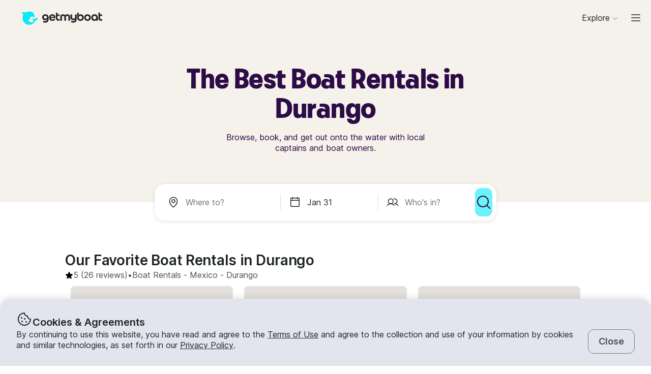

--- FILE ---
content_type: text/html; charset=utf-8
request_url: https://www.getmyboat.com/boat-rental/Durango--Mexico/
body_size: 53636
content:
<!DOCTYPE html><html lang="en" dir="ltr"><head><link rel="preconnect" href="https://assets.getmyboat.com"/><link rel="dns-prefetch" href="https://assets.getmyboat.com"/><link rel="preconnect" href="https://img.getmyboat.com"/><link rel="dns-prefetch" href="https://img.getmyboat.com"/><link rel="alternate" hrefLang="en" href="https://www.getmyboat.com/boat-rental/Durango--Mexico/"/><link rel="alternate" hrefLang="ja" href="https://www.getmyboat.com/ja/boat-rental/Durango--Mexico/"/><link rel="alternate" hrefLang="es" href="https://www.getmyboat.com/es/boat-rental/Durango--Mexico/"/><link rel="alternate" hrefLang="fr" href="https://www.getmyboat.com/fr/boat-rental/Durango--Mexico/"/><link rel="alternate" hrefLang="pt" href="https://www.getmyboat.com/pt/boat-rental/Durango--Mexico/"/><link rel="alternate" hrefLang="x-default" href="https://www.getmyboat.com/boat-rental/Durango--Mexico/"/><meta charSet="utf-8"/><meta name="viewport" content="initial-scale=1.0, width=device-width"/><meta name="msvalidate.01" content="FD387DB8BE9E3AC7D5083CE6D4021C20"/><meta http-equiv="content-language" content="en"/><meta name="msapplication-TileColor" content="#ffffff"/><meta name="msapplication-config" content="/favicons/browserconfig.xml"/><meta name="theme-color" content="#ffffff"/><meta name="google-site-verification" content="nv811terVIIzPPxnXEvsq9uF7AOSDyiXjoX4fp5swXY"/><link rel="apple-touch-icon" sizes="76x76" href="/favicons/apple-touch-icon.png"/><link rel="icon" href="/favicon.ico"/><link rel="icon" type="image/png" sizes="32x32" href="/favicons/favicon-32x32.png"/><link rel="icon" type="image/png" sizes="16x16" href="/favicons/favicon-16x16.png"/><link rel="mask-icon" href="/favicons/safari-pinned-tab.svg" color="#5bbad5"/><link rel="manifest" href="/favicons/site.webmanifest"/><link rel="icon" href="/favicons/favicon.ico"/><link rel="manifest" href="/static/manifest.json"/><link rel="canonical" href="https://www.getmyboat.com/boat-rental/Durango--Mexico/"/><title>Durango Boat Rentals 2026 ⛵- 70 Boats from $140/Hour | Getmyboat</title><meta name="description" content="Find and rent a boat in Durango, Mexico starting at $140/Hour. Choose from over 70 rentals in Durango including powerboats, yachts, pontoons, jet skis, and more."/><meta property="og:site_name" content="Getmyboat.com"/><meta property="og:type" content="website"/><meta property="og:url" content="https://www.getmyboat.com/boat-rental/Durango--Mexico/"/><meta property="og:title" content="Durango Boat Rentals 2026 ⛵- 70 Boats from $140/Hour"/><meta property="og:image" content="https://www.getmyboat.com/static-images/open-graph-2024.png"/><meta property="og:description" content="Find and rent a boat in Durango, Mexico starting at $140/Hour. Choose from over 70 rentals in Durango including powerboats, yachts, pontoons, jet skis, and more."/><script type="application/ld+json">{"@context":"https://schema.org","@type":"Product","name":"Boat Rentals","aggregateRating":{"@type":"AggregateRating","ratingValue":4.9,"reviewCount":500000,"bestRating":5,"worstRating":1},"review":[{"@type":"Review","reviewRating":{"@type":"Rating","ratingValue":5},"author":{"@type":"Person","name":"Brian"},"reviewBody":"Our family boating experience was amazing! The Captain and crew were both professional and entertaining. I would highly recommend them."},{"@type":"Review","reviewRating":{"@type":"Rating","ratingValue":5},"author":{"@type":"Person","name":"Jeremy"},"reviewBody":"We had an amazing day on the water. Everything was as it was described and as the other reviews said. We were in town on a cruise ship so only had an 8 hour stop but we did our trip on the yacht and had plenty of time to spare. The Captain was very knowledgeable and accommodating and we highly recommend going on an excursion with him. Thanks for an unforgettable day on the water!"},{"@type":"Review","reviewRating":{"@type":"Rating","ratingValue":5},"author":{"@type":"Person","name":"Alejandra"},"reviewBody":"El viaje en el velero fue maravilloso, en familia disfrutamos de esta tarde de forma única.\nAvistamos ballenas, tortuga y dos familias de delfines y un hermoso atardecer.\nTuvimos una pesca que nos sorprendió con un pequeño atún y un pez sierra, conocer las técnicas de velero fue una experiencia muy interesante en especial para mi hijo mas joven.\nPaisajes únicos, sonidos de la naturaleza, la inmensidad del océano todo bien cuidado por Jorge.\nEl velero es hermoso, todo es bellísimo y muy bien cuidado.\nDefinitivamente volveremos a realizarlo con Jorge cuando regresemos a Mazatlán."},{"@type":"Review","reviewRating":{"@type":"Rating","ratingValue":5},"author":{"@type":"Person","name":"Janine"},"reviewBody":"This was the highlight of our whole trip! Jorge is an excellent, well known sailor in the area. He is so kind and knowledgeable, we felt like we already knew him. The boat was spotless and the lunch and drinks were perfect! The sights were breathtaking! Thanks again! We loved our day of sailing."},{"@type":"Review","reviewRating":{"@type":"Rating","ratingValue":5},"author":{"@type":"Person","name":"Rick"},"reviewBody":"We had a wonderful experience with Captain Duchateau.  We sailed around Bird Island in a beautiful 12 knots of wind, anchored for a refreshments and a glass of wine, then enjoyed a beautiful sunset.  Our Captain was very accommodating of our requests.   It was a memorable experience for our group of four."},{"@type":"Review","reviewRating":{"@type":"Rating","ratingValue":5},"author":{"@type":"Person","name":"Missy"},"reviewBody":"Luis and his crew were great! I did not realize that Luis is not the actual captain but the guys that took us out were wonderful! They provided exactly what we agreed to. We were able to rent jet skiis and the food provided was delicious. The boat has a good width and no one got sea sick.  I would book this boat again."}]}</script><script type="application/ld+json">{"@context":"https://schema.org","@type":"BreadcrumbList","itemListElement":[{"@type":"ListItem","name":"Boat Rentals","position":1,"item":"https://www.getmyboat.com/boat-rental/"},{"@type":"ListItem","name":"Mexico","position":2,"item":"https://www.getmyboat.com/boat-rental/Mexico/"},{"@type":"ListItem","name":"Durango","position":3,"item":"https://www.getmyboat.com/boat-rental/Durango--Mexico/"}]}</script><meta name="next-head-count" content="37"/><link rel="preload" href="https://assets.getmyboat.com/font/inter/v13/UcC73FwrK3iLTeHuS_fvQtMwCp50KnMa1ZL7W0Q5nw.woff2" as="font" type="font/woff2" crossorigin="anonymous"/><link rel="preload" href="https://assets.getmyboat.com/font/inter/v13/UcC73FwrK3iLTeHuS_fvQtMwCp50KnMq15j8eUYDufrQOqx5yT-ZImwVe1drm7Ms-wXjzeSVUquFmneI46O5lmp6UknE.woff2" as="font" type="font/woff2" crossorigin="anonymous"/><link rel="preload" href="https://assets.getmyboat.com/font/komplekt/v1/Komplekt060-Bold.woff2" as="font" type="font/woff2" crossorigin="anonymous"/><style>
@font-face{font-family:'Inter';font-style:normal;font-weight:200;font-display:swap;src:url(https://assets.getmyboat.com/font/inter/v13/UcC73FwrK3iLTeHuS_fvQtMwCp50KnMa1ZL7W0Q5nw.woff2) format('woff2');unicode-range:U+0000-00FF,U+0131,U+0152-0153,U+02BB-02BC,U+02C6,U+02DA,U+02DC,U+0304,U+0308,U+0329,U+2000-206F,U+2074,U+20AC,U+2122,U+2191,U+2193,U+2212,U+2215,U+FEFF,U+FFFD;}
@font-face{font-family:'Inter';font-style:normal;font-weight:400;font-display:swap;src:url(https://assets.getmyboat.com/font/inter/v13/UcC73FwrK3iLTeHuS_fvQtMwCp50KnMa1ZL7W0Q5nw.woff2) format('woff2');unicode-range:U+0000-00FF,U+0131,U+0152-0153,U+02BB-02BC,U+02C6,U+02DA,U+02DC,U+0304,U+0308,U+0329,U+2000-206F,U+2074,U+20AC,U+2122,U+2191,U+2193,U+2212,U+2215,U+FEFF,U+FFFD;}
@font-face{font-family:'Inter';font-style:normal;font-weight:600;font-display:swap;src:url(https://assets.getmyboat.com/font/inter/v13/UcC73FwrK3iLTeHuS_fvQtMwCp50KnMa1ZL7W0Q5nw.woff2) format('woff2');unicode-range:U+0000-00FF,U+0131,U+0152-0153,U+02BB-02BC,U+02C6,U+02DA,U+02DC,U+0304,U+0308,U+0329,U+2000-206F,U+2074,U+20AC,U+2122,U+2191,U+2193,U+2212,U+2215,U+FEFF,U+FFFD;}
@font-face{font-family:'Inter';font-style:normal;font-weight:900;font-display:swap;src:url(https://assets.getmyboat.com/font/inter/v13/UcC73FwrK3iLTeHuS_fvQtMwCp50KnMa1ZL7W0Q5nw.woff2) format('woff2');unicode-range:U+0000-00FF,U+0131,U+0152-0153,U+02BB-02BC,U+02C6,U+02DA,U+02DC,U+0304,U+0308,U+0329,U+2000-206F,U+2074,U+20AC,U+2122,U+2191,U+2193,U+2212,U+2215,U+FEFF,U+FFFD;}
@font-face{font-family:'Inter';font-style:normal;font-weight:200;font-display:swap;src:url(https://assets.getmyboat.com/font/inter/v13/UcC73FwrK3iLTeHuS_fvQtMwCp50KnMq15j8eUYDufrQOqx5yT-ZImwVe1drm7Ms-wXjzeSVUquFmneI46O5lmp6UknE.woff2) format('woff2');unicode-range:U+62F,U+2E,U+625,U+20A1,U+20AA,U+20B9,U+20A9,U+20B1,U+142,U+20BD,U+E3F,U+20BA,U+20AB;}
@font-face{font-family:'Inter';font-style:normal;font-weight:400;font-display:swap;src:url(https://assets.getmyboat.com/font/inter/v13/UcC73FwrK3iLTeHuS_fvQtMwCp50KnMq15j8eUYDufrQOqx5yT-ZImwVe1drm7Ms-wXjzeSVUquFmneI46O5lmp6UknE.woff2) format('woff2');unicode-range:U+62F,U+2E,U+625,U+20A1,U+20AA,U+20B9,U+20A9,U+20B1,U+142,U+20BD,U+E3F,U+20BA,U+20AB;}
@font-face{font-family:'Inter';font-style:normal;font-weight:600;font-display:swap;src:url(https://assets.getmyboat.com/font/inter/v13/UcC73FwrK3iLTeHuS_fvQtMwCp50KnMq15j8eUYDufrQOqx5yT-ZImwVe1drm7Ms-wXjzeSVUquFmneI46O5lmp6UknE.woff2) format('woff2');unicode-range:U+62F,U+2E,U+625,U+20A1,U+20AA,U+20B9,U+20A9,U+20B1,U+142,U+20BD,U+E3F,U+20BA,U+20AB;}
@font-face{font-family:'Inter';font-style:normal;font-weight:900;font-display:swap;src:url(https://assets.getmyboat.com/font/inter/v13/UcC73FwrK3iLTeHuS_fvQtMwCp50KnMq15j8eUYDufrQOqx5yT-ZImwVe1drm7Ms-wXjzeSVUquFmneI46O5lmp6UknE.woff2) format('woff2');unicode-range:U+62F,U+2E,U+625,U+20A1,U+20AA,U+20B9,U+20A9,U+20B1,U+142,U+20BD,U+E3F,U+20BA,U+20AB;}
@font-face{font-family:'Komplekt';font-style:normal;font-weight:700;font-display:swap;src:url(https://assets.getmyboat.com/font/komplekt/v1/Komplekt060-Bold.woff2) format('woff2');}
@font-face{font-family:'Inter Fallback';ascent-override:94%;descent-override:22%;line-gap-override:3%;size-adjust:102%;src:local('Arial');}
@font-face{font-family:'Komplekt Fallback';ascent-override:81%;descent-override:25%;line-gap-override:8%;size-adjust:92%;src:local('Arial');}</style><link rel="preload" href="https://assets.getmyboat.com/_next/static/css/3f2e04a9f5c4c7c9.css" as="style"/><link rel="stylesheet" href="https://assets.getmyboat.com/_next/static/css/3f2e04a9f5c4c7c9.css" data-n-g=""/><link rel="preload" href="https://assets.getmyboat.com/_next/static/css/be733e64862d0dbb.css" as="style"/><link rel="stylesheet" href="https://assets.getmyboat.com/_next/static/css/be733e64862d0dbb.css" data-n-p=""/><link rel="preload" href="https://assets.getmyboat.com/_next/static/css/70e6782d16d7c209.css" as="style"/><link rel="stylesheet" href="https://assets.getmyboat.com/_next/static/css/70e6782d16d7c209.css" data-n-p=""/><link rel="preload" href="https://assets.getmyboat.com/_next/static/css/1932bee855687de2.css" as="style"/><link rel="stylesheet" href="https://assets.getmyboat.com/_next/static/css/1932bee855687de2.css" data-n-p=""/><link rel="preload" href="https://assets.getmyboat.com/_next/static/css/a9e9a9f334fbfcea.css" as="style"/><link rel="stylesheet" href="https://assets.getmyboat.com/_next/static/css/a9e9a9f334fbfcea.css" data-n-p=""/><link rel="preload" href="https://assets.getmyboat.com/_next/static/css/2b2c9c1d357e924a.css" as="style"/><link rel="stylesheet" href="https://assets.getmyboat.com/_next/static/css/2b2c9c1d357e924a.css" data-n-p=""/><link rel="preload" href="https://assets.getmyboat.com/_next/static/css/229ccfe3a69fe746.css" as="style"/><link rel="stylesheet" href="https://assets.getmyboat.com/_next/static/css/229ccfe3a69fe746.css"/><link rel="preload" href="https://assets.getmyboat.com/_next/static/css/e3fdd3ff64dd1fb5.css" as="style"/><link rel="stylesheet" href="https://assets.getmyboat.com/_next/static/css/e3fdd3ff64dd1fb5.css"/><link rel="preload" href="https://assets.getmyboat.com/_next/static/css/d2e1c125c3c73d3a.css" as="style"/><link rel="stylesheet" href="https://assets.getmyboat.com/_next/static/css/d2e1c125c3c73d3a.css"/><link rel="preload" href="https://assets.getmyboat.com/_next/static/css/6f8e4047e5a99a81.css" as="style"/><link rel="stylesheet" href="https://assets.getmyboat.com/_next/static/css/6f8e4047e5a99a81.css"/><link rel="preload" href="https://assets.getmyboat.com/_next/static/css/8c165f251e43bac3.css" as="style"/><link rel="stylesheet" href="https://assets.getmyboat.com/_next/static/css/8c165f251e43bac3.css"/><link rel="preload" href="https://assets.getmyboat.com/_next/static/css/e2e413d96ea48075.css" as="style"/><link rel="stylesheet" href="https://assets.getmyboat.com/_next/static/css/e2e413d96ea48075.css"/><link rel="preload" href="https://assets.getmyboat.com/_next/static/css/1dbb2d16c33404d6.css" as="style"/><link rel="stylesheet" href="https://assets.getmyboat.com/_next/static/css/1dbb2d16c33404d6.css"/><noscript data-n-css=""></noscript><script defer="" nomodule="" src="https://assets.getmyboat.com/_next/static/chunks/polyfills-42372ed130431b0a.js"></script><script defer="" src="https://assets.getmyboat.com/_next/static/chunks/7434-f166ee29a7927edf.js"></script><script defer="" src="https://assets.getmyboat.com/_next/static/chunks/5675-aeef64527e77756f.js"></script><script defer="" src="https://assets.getmyboat.com/_next/static/chunks/7484-e1d5ec7f9012897c.js"></script><script defer="" src="https://assets.getmyboat.com/_next/static/chunks/3945.8e3e1000986d444c.js"></script><script defer="" src="https://assets.getmyboat.com/_next/static/chunks/1572.25641080a1bb85af.js"></script><script defer="" src="https://assets.getmyboat.com/_next/static/chunks/741.4e58318fc20270ca.js"></script><script src="https://assets.getmyboat.com/_next/static/chunks/webpack-e1b4b111391e3061.js" defer=""></script><script src="https://assets.getmyboat.com/_next/static/chunks/framework-c6ee5607585ef091.js" defer=""></script><script src="https://assets.getmyboat.com/_next/static/chunks/main-b4f6316fc955108b.js" defer=""></script><script src="https://assets.getmyboat.com/_next/static/chunks/pages/_app-86fdb2e82c226106.js" defer=""></script><script src="https://assets.getmyboat.com/_next/static/chunks/2406-6ae3f2722f30dd0f.js" defer=""></script><script src="https://assets.getmyboat.com/_next/static/chunks/3253-eb5c4ec3260c6e91.js" defer=""></script><script src="https://assets.getmyboat.com/_next/static/chunks/7696-d330f21629e7c1b0.js" defer=""></script><script src="https://assets.getmyboat.com/_next/static/chunks/80-632d6fc5fd99ad4a.js" defer=""></script><script src="https://assets.getmyboat.com/_next/static/chunks/4843-0d1b1496a87fecf1.js" defer=""></script><script src="https://assets.getmyboat.com/_next/static/chunks/4916-7de996c7fd204e42.js" defer=""></script><script src="https://assets.getmyboat.com/_next/static/chunks/1614-d7fe73c63d49c5e9.js" defer=""></script><script src="https://assets.getmyboat.com/_next/static/chunks/8980-7f2a3dbca2891917.js" defer=""></script><script src="https://assets.getmyboat.com/_next/static/chunks/401-b3c2f38606b285a7.js" defer=""></script><script src="https://assets.getmyboat.com/_next/static/chunks/4175-d18674a9866eeddf.js" defer=""></script><script src="https://assets.getmyboat.com/_next/static/chunks/5793-1e1ceb6b254793c3.js" defer=""></script><script src="https://assets.getmyboat.com/_next/static/chunks/pages/boat-rental/%5B%5B...slug%5D%5D-9fa3caf5563deca4.js" defer=""></script><script src="https://assets.getmyboat.com/_next/static/qOddjfHUHchldvSEL0b-Y/_buildManifest.js" defer=""></script><script src="https://assets.getmyboat.com/_next/static/qOddjfHUHchldvSEL0b-Y/_ssgManifest.js" defer=""></script></head><body><div id="__next"><div class="Layout_root__eLQ6s Layout_root_withFixedHeader__FVPrZ Layout_root_withFixedHeaderMobile__Et9t0 Layout_root_overscroll-ivory__PrXYO"><div class="CookieContent_root___H3Ig"><div class="CookieContent_title__eV9Wy"><div class="CookieContent_icon__GVVIx"><svg width="32" height="32" viewBox="0 0 32 32"><use xlink:href="/_next/static/media/icons.2f3f20e4.svg#cookie" aria-hidden="true"></use></svg></div><h3 class="Typography_root__zuNrA Typography_root_heading-5__SIAEL Typography_root_semibold__FBX6y Typography_root_body-xl_bp-m__j_Fl9">Cookies &amp; Agreements</h3></div><div class="CookieContent_content__5qXyB"><div class="CookieContent_description__Lvk3k"><p class="Typography_root__zuNrA Typography_root_body-l__V3dEk Typography_root_regular__01DTl">By continuing to use this website, you have read and agree to the <a role="button" href="/legal/terms/">Terms of Use</a> and agree to the collection and use of your information by cookies and similar technologies, as set forth in our <a role="button" href="/legal/privacy-policy/">Privacy Policy</a>.</p></div><button type="button" tabindex="0" class="Button_root__7NqrO Button_root_tertiary__BB99k Button_root_medium__EoF7d Button_root_fitWidthFromBreakpointM__nyGd_"><span class="Button_label__NF4BG">Close</span></button></div></div><header class="Header_ivory__syRqN Header_root__7VPSm Header_root_fixed__JWNLN Header_root_scrollIsAtTop__JYwlB" id="header" data-cwv="header"><div class="Header_sectionWrapper__MzjWP"><a class="Header_logoWrapper__uauWy" href="/"><img src="/static-images/gmb-logo-color.svg" width="200" height="40" alt="Getmyboat Logo" fetchpriority="high" class="Logo_root__TVZBP"/></a></div><nav class="Navigation_root__sg3vj"><ul class="Navigation_menu__PAUQW"><li class="DestinationNavigation_root__cVO69"><div data-test="destination-nav" class="DestinationNavigation_dropdown__kiMlM"><button type="button" class="NavDropdown_button__2tBkk" aria-label="Browse"><span class="DestinationNavigation_heading__kl1ow">Explore</span><svg class="NavDropdown_chevron___RgmI NavDropdown_chevron_shouldPersistMediumAndUp__d23BF"><use xlink:href="/_next/static/media/nav-icons.167c7c97.svg#chevron"></use></svg></button></div></li><li class="Navigation_item__pc1lg Navigation_item_mainNav__58tan Navigation_item_anonymous__n21Oj"><a role="button" class="Navigation_link__QjhLE Navigation_link_mainNav__LKHnx Navigation_link_anonymous__kR2m5 Navigation_link_anonymous__kR2m5" title="" href="/admin/listings/"><span class="Navigation_children__TCkR8 children_mainNav children_anonymous">List Your Boat</span></a></li><li class="Navigation_item__pc1lg Navigation_item_mainNav__58tan Navigation_item_anonymous__n21Oj"><label for="language" class="LanguageSelector_trigger___UpCu"><svg class="LanguageSelector_icon__WERxo" width="20" height="20" viewBox="0 0 32 32"><use xlink:href="/_next/static/media/icons.2f3f20e4.svg#translate" aria-hidden="true"></use></svg><select id="language" class="LanguageSelector_select__60kl5"><option value="en" disabled="" selected="">EN</option><option value="es">ES</option><option value="fr">FR</option><option value="ja">JA</option><option value="pt">PT</option></select></label></li><li class="Navigation_item__pc1lg Navigation_item_mainNav__58tan Navigation_item_anonymous__n21Oj"><div class="CurrencySelectorInput_root__c01cJ root_size-3 CurrencySelectorInput_root_topNav__Mp_fS"><label for="currency" class="CurrencySelectorInput_trigger__u24QY trigger_size-3"><select aria-label="Currency selector" id="currency" class="CurrencySelectorInput_dropdown__a1BL_ CurrencySelectorInput_dropdown_size-3__vuak8 CurrencySelectorInput_dropdown_topNav__uQOYI"><optgroup label="——————"><option value="CAD" class="option">CA $</option><option value="EUR" class="option">EUR €</option><option value="USD" disabled="" class="option" selected="">US $</option></optgroup><optgroup label="——————"><option value="AED" class="option">AED د.إ</option><option value="ARS" class="option">AR $</option><option value="AUD" class="option">AU $</option><option value="BRL" class="option">BR $</option><option value="CAD" class="option">CA $</option><option value="CHF" class="option">CHF Fr</option><option value="CNY" class="option">CNY ¥</option><option value="CRC" class="option">CRC ₡</option><option value="DKK" class="option">DKK Kr</option><option value="EUR" class="option">EUR €</option><option value="GBP" class="option">GBP £</option><option value="HKD" class="option">HK $</option><option value="IDR" class="option">IDR Rp</option><option value="ILS" class="option">ILS ₪</option><option value="INR" class="option">INR ₹</option><option value="ISK" class="option">ISK kr</option><option value="JPY" class="option">JPY ¥</option><option value="KES" class="option">KES KSh</option><option value="KRW" class="option">KRW W</option><option value="MAD" class="option">MAD</option><option value="MXN" class="option">MX $</option><option value="MYR" class="option">MYR RM</option><option value="NOK" class="option">NOK kr</option><option value="NZD" class="option">NZ $</option><option value="PEN" class="option">PEN S/</option><option value="PHP" class="option">PHP ₱</option><option value="PLN" class="option">PLN zł</option><option value="RUB" class="option">RUB ₽</option><option value="SEK" class="option">SEK kr</option><option value="SGD" class="option">SG $</option><option value="THB" class="option">THB ฿</option><option value="TRY" class="option">TRY ₺</option><option value="TWD" class="option">TW $</option><option value="USD" disabled="" class="option" selected="">US $</option><option value="VND" class="option">VND ₫</option><option value="ZAR" class="option">ZAR R</option></optgroup></select></label></div></li><li class="Navigation_item__pc1lg Navigation_item_mainNav__58tan Navigation_item_anonymous__n21Oj Navigation_item_login__E0TgM"><a href="/s/auth/login/" class="Navigation_link__QjhLE Navigation_link_mainNav__LKHnx Navigation_link_anonymous__kR2m5">Sign In</a></li><li class="Navigation_item__pc1lg Navigation_item_mainNav__58tan Navigation_item_anonymous__n21Oj"><a href="/s/auth/register/" tabindex="0" class="Button_root__7NqrO Button_root_tertiary__BB99k Button_root_small__MFIeh"><span class="Button_label__NF4BG">Create Account</span></a></li><li class="Navigation_item__pc1lg Navigation_item_mainNav__58tan Navigation_item_anonymous__n21Oj Navigation_item_dropdown__OUE5F"><div class="screenSizeWrapper Navigation_screenSizeWrapper_mDown__UR4wv"><button type="button" class="NavModal_button__jlMz_" aria-label="Main menu"><div class="Navigation_hamburger__DOzeg"><svg width="24" height="24" viewBox="0 0 32 32"><use xlink:href="/_next/static/media/icons.2f3f20e4.svg#menu" aria-hidden="true"></use></svg></div></button></div><div class="screenSizeWrapper Navigation_screenSizeWrapper_m__1J82N"><div data-test="MainMenuDropDown" class="Navigation_link__QjhLE Navigation_link_mainNav__LKHnx Navigation_link_anonymous__kR2m5"><button type="button" class="NavDropdown_button__2tBkk" aria-label="Main menu"><div class="Navigation_hamburger__DOzeg"><svg width="24" height="24" viewBox="0 0 32 32"><use xlink:href="/_next/static/media/icons.2f3f20e4.svg#menu" aria-hidden="true"></use></svg></div></button></div></div></li></ul></nav></header><div class="PitchPageLayout_root__TXUsC PitchPageLayout_root_ivory__hRJnN PitchPageLayout_root_headerWithSearch__fx2zJ root_hasBackgroundColor"><section class="PitchPageLayout_inner__bXnQN"><div class="DlpHeader_header__PIasp"><div class="DlpHeader_title__eTIk9"><h1 class="Typography_root__zuNrA Typography_root_body-l__V3dEk Typography_root_semibold__FBX6y">The Best Boat Rentals in Durango</h1></div><div class="DlpHeader_subTitle__J2LWS"><h2 class="Typography_root__zuNrA Typography_root_body-l__V3dEk Typography_root_regular__01DTl">Browse, book, and get out onto the water with local captains and boat owners.</h2></div></div></section><div class="DlpHeader_searchBar__HtO_E"><div class="SearchHeroLayout_root__kZp_P hero SearchHeroLayout_theme-white__ljrD4" data-cwv="search--hero"><div class="SearchHeroLayout_inputs__thaMu hero"><div class="SearchHeroLayout_location___mRT5"><label class="Inputs_label__d8u_E Inputs_heroVariant__YVnIV"><div class="Inputs_icon__bDTMg"><svg width="24" height="24" viewBox="0 0 32 32" data-test="whereIcon-icon"><use xlink:href="/_next/static/media/icons.2f3f20e4.svg#pin" aria-hidden="true"></use></svg></div><input aria-activedescendant="" aria-autocomplete="list" aria-controls="hero-menu" aria-expanded="false" aria-labelledby="hero-label" autoComplete="off" id="hero-input" role="combobox" autoCorrect="off" spellcheck="false" placeholder="Where to?" name="where-input" class="Inputs_input__QZHYr Inputs_heroVariant__YVnIV Inputs_showIcon__KiaIw" data-test="whereSearchInput" data-cwv="search--where" value=""/></label><div class="PopoverInputs_popovers__lxF8L heroVariant"><div class="PopoverInputs_location__d6biO heroVariant" style="max-width:auto"><div class="LocationAutocompleteList_root__C5BYs heroVariant LocationAutocompleteList_shadow__HjENr" style="--popover-height:undefinedpx"><div><ul id="hero-menu" role="listbox" aria-labelledby="hero-label" class="LocationAutocompleteList_placesResults__Q7nbh"></ul></div></div></div></div></div><div class="SearchHeroLayout_divider__jTi2o"></div><div class="SearchHeroLayout_dates__QGbEC hero"><label class="Inputs_label__d8u_E Inputs_heroVariant__YVnIV" tabindex="-1"><div class="Inputs_icon__bDTMg"><svg width="24" height="24" viewBox="0 0 32 32" data-test="when-icon"><use xlink:href="/_next/static/media/icons.2f3f20e4.svg#calendar" aria-hidden="true"></use></svg></div><input readonly="" class="Inputs_input__QZHYr Inputs_heroVariant__YVnIV Inputs_showIcon__KiaIw" placeholder="When?" name="when-input" enterKeyHint="next" data-test="whenSearchInput" data-cwv="search--when" value="Jan 31"/></label><div class="PopoverInputs_popovers__lxF8L heroVariant"><div class="PopoverInputs_dates__NeS8l"></div></div></div><div class="SearchHeroLayout_divider__jTi2o"></div><div class="SearchHeroLayout_guests__xrAG_ hero"><label class="Inputs_label__d8u_E Inputs_heroVariant__YVnIV" tabindex="-1"><div class="Inputs_icon__bDTMg"><svg width="24" height="24" viewBox="0 0 32 32" data-test="who-icon"><use xlink:href="/_next/static/media/icons.2f3f20e4.svg#people" aria-hidden="true"></use></svg></div><input readonly="" class="Inputs_input__QZHYr Inputs_heroVariant__YVnIV Inputs_showIcon__KiaIw" placeholder="Who&#x27;s in?" name="who-input" enterKeyHint="search" data-test="whoSearchInput" data-cwv="search--who" value=""/></label><div class="PopoverInputs_popovers__lxF8L heroVariant"><div class="PopoverInputs_guests__OSwqu"></div></div></div></div><div class="SearchHeroLayout_buttonMobile__FMLZQ"><button type="button" tabindex="0" class="Button_root__7NqrO Button_root_primary-blue__EA_CG Button_root_medium__EoF7d Button_root_iconOnly__T9t7s Button_root_fitWidth__oHKmf Button_root_rounded__am9Pt" data-test="searchButton-button" title="Search"><span class="Button_label__NF4BG"><svg width="24" height="24" viewBox="0 0 32 32"><use xlink:href="/_next/static/media/icons.2f3f20e4.svg#magnifying-glass" aria-hidden="true"></use></svg></span></button></div><div class="SearchHeroLayout_buttonDesktop__dF6KX"><button type="button" tabindex="0" class="Button_root__7NqrO Button_root_primary-blue__EA_CG Button_root_large___kD7T Button_root_iconOnly__T9t7s Button_root_fitWidth__oHKmf" data-test="searchButton-button" title="Search"><span class="Button_label__NF4BG"><svg width="32" height="32" viewBox="0 0 32 32"><use xlink:href="/_next/static/media/icons.2f3f20e4.svg#magnifying-glass" aria-hidden="true"></use></svg></span></button></div></div></div></div><div class="DlpRoot_wrapper__lXUWb"><div class="DlpRoot_stackedSection__J8lw_"><div class="DlpLayout_root__1LrK6"><section class="DlpLayout_inner__lT8nz"><div class="DlpListings_root___likz" data-gulper-section="Search"><div class="DlpListings_heading__MWeDz"><h3 class="Typography_root__zuNrA Typography_root_heading-3__cEUF1 Typography_root_semibold__FBX6y">Our Favorite Boat Rentals in Durango</h3><div class="DlpListings_pageStats__Iomyp"><div class="DlpPageStats_root__lHPRD"><div class="DlpPageStats_iconAndReviews__ZjsMT"><svg class="DlpPageStats_icon__2DVx9" width="16" height="16" viewBox="0 0 32 32"><use xlink:href="/_next/static/media/icons.2f3f20e4.svg#star-filled" aria-hidden="true"></use></svg><a href="#reviews"><p class="Typography_root__zuNrA Typography_root_body-l__V3dEk">5<!-- --> (26 reviews)</p></a><p class="Typography_root__zuNrA Typography_root_body-l__V3dEk"> • </p></div><ul class="DlpBreadcrumbs_root__14La5"><li class="DlpBreadcrumbs_breadcrumbItem__zXQcR"><a role="button" href="/boat-rental/"><p class="Typography_root__zuNrA Typography_root_body-l__V3dEk Typography_root_regular__01DTl">Boat Rentals</p></a><p class="Typography_root__zuNrA Typography_root_body-l__V3dEk Typography_root_regular__01DTl"> - </p></li><li class="DlpBreadcrumbs_breadcrumbItem__zXQcR"><a role="button" href="/boat-rental/Mexico/"><p class="Typography_root__zuNrA Typography_root_body-l__V3dEk Typography_root_regular__01DTl">Mexico</p></a><p class="Typography_root__zuNrA Typography_root_body-l__V3dEk Typography_root_regular__01DTl"> - </p></li><li class="DlpBreadcrumbs_breadcrumbItem__zXQcR"><p class="Typography_root__zuNrA Typography_root_body-l__V3dEk Typography_root_regular__01DTl">Durango</p></li></ul></div></div></div><div class="Carousel_container__X5bwo"><div class="Carousel_viewport__s30nF"><ul class="Carousel_list___UzPx"><li><div class="ListingCard_root__JPE5E" data-gulper-item="QY6QW2za"><a role="button" data-test="ListingCard-link" aria-label="Sailing in Marina Mazatlán" class="ListingCard_link__R0Cf4" href="/trips/QY6QW2za/"></a><div class="ListingCard_contents__2FxQP"><div class="ListingCard_imageContainer__rrOb_"><div class="ListingCardImage_root__fRUvT"><a role="button" data-test="ListingCard-link" aria-label="Sailing in Marina Mazatlán" class="ListingCardImage_link__83ZgE" href="/trips/QY6QW2za/"><picture class="Img_root__HJqPs Img_root_withPlaceholder__vKkfa Img_root_withRoundedCornersLg__1X6_8 root_withIntrinsicSizing Img_root_fixed__uRQug" style="padding-bottom:64.81481481481481%"><source srcSet="https://img.getmyboat.com/images/60431b15-52f1-411b-8e53-95d4c2b8488d/-processed.jpg?q=50&amp;fit=crop&amp;w=426&amp;h=276&amp;dpr=1 1x, https://img.getmyboat.com/images/60431b15-52f1-411b-8e53-95d4c2b8488d/-processed.jpg?q=50&amp;fit=crop&amp;w=426&amp;h=276&amp;dpr=2 2x" media="only screen and (min-width: 1130px)" width="426" height="276"/><source srcSet="https://img.getmyboat.com/images/60431b15-52f1-411b-8e53-95d4c2b8488d/-processed.jpg?q=50&amp;fit=crop&amp;w=350&amp;h=227&amp;dpr=1 1x, https://img.getmyboat.com/images/60431b15-52f1-411b-8e53-95d4c2b8488d/-processed.jpg?q=50&amp;fit=crop&amp;w=350&amp;h=227&amp;dpr=2 2x" media="only screen and (min-width: 950px)" width="350" height="227"/><source srcSet="https://img.getmyboat.com/images/60431b15-52f1-411b-8e53-95d4c2b8488d/-processed.jpg?q=50&amp;fit=crop&amp;w=445&amp;h=288&amp;dpr=1 1x, https://img.getmyboat.com/images/60431b15-52f1-411b-8e53-95d4c2b8488d/-processed.jpg?q=50&amp;fit=crop&amp;w=445&amp;h=288&amp;dpr=2 2x" media="only screen and (min-width: 551px)" width="445" height="288"/><source srcSet="https://img.getmyboat.com/images/60431b15-52f1-411b-8e53-95d4c2b8488d/-processed.jpg?q=50&amp;fit=crop&amp;w=510&amp;h=330&amp;dpr=1 1x, https://img.getmyboat.com/images/60431b15-52f1-411b-8e53-95d4c2b8488d/-processed.jpg?q=50&amp;fit=crop&amp;w=510&amp;h=330&amp;dpr=2 2x" media="only screen and (min-width: 420px)" width="510" height="330"/><source srcSet="https://img.getmyboat.com/images/60431b15-52f1-411b-8e53-95d4c2b8488d/-processed.jpg?q=50&amp;fit=crop&amp;w=378&amp;h=245&amp;dpr=1 1x, https://img.getmyboat.com/images/60431b15-52f1-411b-8e53-95d4c2b8488d/-processed.jpg?q=50&amp;fit=crop&amp;w=378&amp;h=245&amp;dpr=2 2x" media="only screen and (min-width: 0px)" width="378" height="245"/><img src="https://img.getmyboat.com/images/60431b15-52f1-411b-8e53-95d4c2b8488d/-processed.jpg?q=50&amp;fit=crop&amp;w=378&amp;h=245" alt="Privat 30’ Luxury Sailing Yacht in Mazatlan Bays &amp; Islands" loading="eager" width="378" height="245" class="Img_image__L2quw Img_image_withIntrinsicSizing__wMzOc Img_image_withRoundedCornersLg__SpFyh Img_image_fixed__c4gKg"/></picture></a></div></div><div class="ListingCardOverview_root__wG978"><div class="ListingCardOverview_overview__Ie2Oi"><span class="ListingCardOverview_heading__QzGHA">Sailing in Marina Mazatlán</span> · <span class="ListingCardOverview_guests__o8_q_">8 guests</span></div><a href="/s/auth/register/" class="ListingFavoriteButton_root__QYBw3 ListingFavoriteButton_root_link__9wyn8" aria-label="favorite listing"><svg width="16" height="16" viewBox="0 0 32 32"><use xlink:href="/_next/static/media/icons.2f3f20e4.svg#heart" aria-hidden="true"></use></svg></a></div><h3 class="ListingCard_title__t_Zkh">Privat 30’ Luxury Sailing Yacht in Mazatlan Bays &amp; Islands</h3><div class="ListingCard_details__6Njix"><span><div class="ListingBadge_root__42SNr root_rating"><div class="ListingBadge_icon__r0zoP icon_rating"><svg width="16" height="16" viewBox="0 0 32 32"><use xlink:href="/_next/static/media/icons.2f3f20e4.svg#star-filled" aria-hidden="true"></use></svg></div>5.0</div></span><span class="ListingCard_pricingDetails__UItav"><div class="ListingCard_pricing___cEu0"><span class="ListingCard_pricingFormatted__2Ohn0">$143</span><span class="ListingCard_pricingUnit__eoxpQ">/hour</span></div></span></div></div></div></li><li><div class="ListingCard_root__JPE5E" data-gulper-item="JK7QApEa"><a role="button" data-test="ListingCard-link" aria-label="Sailing in Marina Mazatlán" class="ListingCard_link__R0Cf4" href="/trips/JK7QApEa/"></a><div class="ListingCard_contents__2FxQP"><div class="ListingCard_imageContainer__rrOb_"><div class="ListingCardImage_root__fRUvT"><a role="button" data-test="ListingCard-link" aria-label="Sailing in Marina Mazatlán" class="ListingCardImage_link__83ZgE" href="/trips/JK7QApEa/"><picture class="Img_root__HJqPs Img_root_withPlaceholder__vKkfa Img_root_withRoundedCornersLg__1X6_8 root_withIntrinsicSizing Img_root_fixed__uRQug" style="padding-bottom:64.81481481481481%"><source srcSet="https://img.getmyboat.com/images/0a18e524-3de4-43b6-be3f-ffd1e088a6ab/-processed.jpg?q=50&amp;fit=crop&amp;w=426&amp;h=276&amp;dpr=1 1x, https://img.getmyboat.com/images/0a18e524-3de4-43b6-be3f-ffd1e088a6ab/-processed.jpg?q=50&amp;fit=crop&amp;w=426&amp;h=276&amp;dpr=2 2x" media="only screen and (min-width: 1130px)" width="426" height="276"/><source srcSet="https://img.getmyboat.com/images/0a18e524-3de4-43b6-be3f-ffd1e088a6ab/-processed.jpg?q=50&amp;fit=crop&amp;w=350&amp;h=227&amp;dpr=1 1x, https://img.getmyboat.com/images/0a18e524-3de4-43b6-be3f-ffd1e088a6ab/-processed.jpg?q=50&amp;fit=crop&amp;w=350&amp;h=227&amp;dpr=2 2x" media="only screen and (min-width: 950px)" width="350" height="227"/><source srcSet="https://img.getmyboat.com/images/0a18e524-3de4-43b6-be3f-ffd1e088a6ab/-processed.jpg?q=50&amp;fit=crop&amp;w=445&amp;h=288&amp;dpr=1 1x, https://img.getmyboat.com/images/0a18e524-3de4-43b6-be3f-ffd1e088a6ab/-processed.jpg?q=50&amp;fit=crop&amp;w=445&amp;h=288&amp;dpr=2 2x" media="only screen and (min-width: 551px)" width="445" height="288"/><source srcSet="https://img.getmyboat.com/images/0a18e524-3de4-43b6-be3f-ffd1e088a6ab/-processed.jpg?q=50&amp;fit=crop&amp;w=510&amp;h=330&amp;dpr=1 1x, https://img.getmyboat.com/images/0a18e524-3de4-43b6-be3f-ffd1e088a6ab/-processed.jpg?q=50&amp;fit=crop&amp;w=510&amp;h=330&amp;dpr=2 2x" media="only screen and (min-width: 420px)" width="510" height="330"/><source srcSet="https://img.getmyboat.com/images/0a18e524-3de4-43b6-be3f-ffd1e088a6ab/-processed.jpg?q=50&amp;fit=crop&amp;w=378&amp;h=245&amp;dpr=1 1x, https://img.getmyboat.com/images/0a18e524-3de4-43b6-be3f-ffd1e088a6ab/-processed.jpg?q=50&amp;fit=crop&amp;w=378&amp;h=245&amp;dpr=2 2x" media="only screen and (min-width: 0px)" width="378" height="245"/><img src="https://img.getmyboat.com/images/0a18e524-3de4-43b6-be3f-ffd1e088a6ab/-processed.jpg?q=50&amp;fit=crop&amp;w=378&amp;h=245" alt="30ft Sailing Yatch. Real &amp; Unique Sailing in Mazatlán" loading="lazy" width="378" height="245" class="Img_image__L2quw Img_image_withIntrinsicSizing__wMzOc Img_image_withRoundedCornersLg__SpFyh Img_image_fixed__c4gKg"/></picture></a></div></div><div class="ListingCardOverview_root__wG978"><div class="ListingCardOverview_overview__Ie2Oi"><span class="ListingCardOverview_heading__QzGHA">Sailing in Marina Mazatlán</span> · <span class="ListingCardOverview_guests__o8_q_">8 guests</span></div><a href="/s/auth/register/" class="ListingFavoriteButton_root__QYBw3 ListingFavoriteButton_root_link__9wyn8" aria-label="favorite listing"><svg width="16" height="16" viewBox="0 0 32 32"><use xlink:href="/_next/static/media/icons.2f3f20e4.svg#heart" aria-hidden="true"></use></svg></a></div><h3 class="ListingCard_title__t_Zkh">30ft Sailing Yatch. Real &amp; Unique Sailing in Mazatlán</h3><div class="ListingCard_details__6Njix"><span><div class="ListingBadge_root__42SNr root_rating"><div class="ListingBadge_icon__r0zoP icon_rating"><svg width="16" height="16" viewBox="0 0 32 32"><use xlink:href="/_next/static/media/icons.2f3f20e4.svg#star-filled" aria-hidden="true"></use></svg></div>5.0</div></span><span class="ListingCard_pricingDetails__UItav"><div class="ListingCard_pricing___cEu0"><span class="ListingCard_pricingFormatted__2Ohn0">$115</span><span class="ListingCard_pricingUnit__eoxpQ">/hour</span></div></span></div></div></div></li><li><div class="ListingCard_root__JPE5E" data-gulper-item="rYD6w8RN"><a role="button" data-test="ListingCard-link" aria-label="Sailing in Marina Mazatlán" class="ListingCard_link__R0Cf4" href="/trips/rYD6w8RN/"></a><div class="ListingCard_contents__2FxQP"><div class="ListingCard_imageContainer__rrOb_"><div class="ListingCardImage_root__fRUvT"><a role="button" data-test="ListingCard-link" aria-label="Sailing in Marina Mazatlán" class="ListingCardImage_link__83ZgE" href="/trips/rYD6w8RN/"><picture class="Img_root__HJqPs Img_root_withPlaceholder__vKkfa Img_root_withRoundedCornersLg__1X6_8 root_withIntrinsicSizing Img_root_fixed__uRQug" style="padding-bottom:64.81481481481481%"><source srcSet="https://img.getmyboat.com/images/5ac2d7c4-cdab-4626-a666-7914ae09951a/-processed.jpg?q=50&amp;fit=crop&amp;w=426&amp;h=276&amp;dpr=1 1x, https://img.getmyboat.com/images/5ac2d7c4-cdab-4626-a666-7914ae09951a/-processed.jpg?q=50&amp;fit=crop&amp;w=426&amp;h=276&amp;dpr=2 2x" media="only screen and (min-width: 1130px)" width="426" height="276"/><source srcSet="https://img.getmyboat.com/images/5ac2d7c4-cdab-4626-a666-7914ae09951a/-processed.jpg?q=50&amp;fit=crop&amp;w=350&amp;h=227&amp;dpr=1 1x, https://img.getmyboat.com/images/5ac2d7c4-cdab-4626-a666-7914ae09951a/-processed.jpg?q=50&amp;fit=crop&amp;w=350&amp;h=227&amp;dpr=2 2x" media="only screen and (min-width: 950px)" width="350" height="227"/><source srcSet="https://img.getmyboat.com/images/5ac2d7c4-cdab-4626-a666-7914ae09951a/-processed.jpg?q=50&amp;fit=crop&amp;w=445&amp;h=288&amp;dpr=1 1x, https://img.getmyboat.com/images/5ac2d7c4-cdab-4626-a666-7914ae09951a/-processed.jpg?q=50&amp;fit=crop&amp;w=445&amp;h=288&amp;dpr=2 2x" media="only screen and (min-width: 551px)" width="445" height="288"/><source srcSet="https://img.getmyboat.com/images/5ac2d7c4-cdab-4626-a666-7914ae09951a/-processed.jpg?q=50&amp;fit=crop&amp;w=510&amp;h=330&amp;dpr=1 1x, https://img.getmyboat.com/images/5ac2d7c4-cdab-4626-a666-7914ae09951a/-processed.jpg?q=50&amp;fit=crop&amp;w=510&amp;h=330&amp;dpr=2 2x" media="only screen and (min-width: 420px)" width="510" height="330"/><source srcSet="https://img.getmyboat.com/images/5ac2d7c4-cdab-4626-a666-7914ae09951a/-processed.jpg?q=50&amp;fit=crop&amp;w=378&amp;h=245&amp;dpr=1 1x, https://img.getmyboat.com/images/5ac2d7c4-cdab-4626-a666-7914ae09951a/-processed.jpg?q=50&amp;fit=crop&amp;w=378&amp;h=245&amp;dpr=2 2x" media="only screen and (min-width: 0px)" width="378" height="245"/><img src="https://img.getmyboat.com/images/5ac2d7c4-cdab-4626-a666-7914ae09951a/-processed.jpg?q=50&amp;fit=crop&amp;w=378&amp;h=245" alt="Privat Sunset  Sailing" loading="lazy" width="378" height="245" class="Img_image__L2quw Img_image_withIntrinsicSizing__wMzOc Img_image_withRoundedCornersLg__SpFyh Img_image_fixed__c4gKg"/></picture></a></div></div><div class="ListingCardOverview_root__wG978"><div class="ListingCardOverview_overview__Ie2Oi"><span class="ListingCardOverview_heading__QzGHA">Sailing in Marina Mazatlán</span> · <span class="ListingCardOverview_guests__o8_q_">8 guests</span></div><a href="/s/auth/register/" class="ListingFavoriteButton_root__QYBw3 ListingFavoriteButton_root_link__9wyn8" aria-label="favorite listing"><svg width="16" height="16" viewBox="0 0 32 32"><use xlink:href="/_next/static/media/icons.2f3f20e4.svg#heart" aria-hidden="true"></use></svg></a></div><h3 class="ListingCard_title__t_Zkh">Privat Sunset  Sailing</h3><div class="ListingCard_details__6Njix"><span><div class="ListingBadge_root__42SNr root_rating"><div class="ListingBadge_icon__r0zoP icon_rating"><svg width="16" height="16" viewBox="0 0 32 32"><use xlink:href="/_next/static/media/icons.2f3f20e4.svg#star-filled" aria-hidden="true"></use></svg></div>5.0</div></span><span class="ListingCard_pricingDetails__UItav"><div class="ListingCard_pricing___cEu0"><span class="ListingCard_pricingFormatted__2Ohn0">$143</span><span class="ListingCard_pricingUnit__eoxpQ">/hour</span></div></span></div></div></div></li><li><div class="ListingCard_root__JPE5E" data-gulper-item="VYm7XkMN"><a role="button" data-test="ListingCard-link" aria-label="Events in Marina Mazatlán" class="ListingCard_link__R0Cf4" href="/trips/VYm7XkMN/"></a><div class="ListingCard_contents__2FxQP"><div class="ListingCard_imageContainer__rrOb_"><div class="ListingCardImage_root__fRUvT"><a role="button" data-test="ListingCard-link" aria-label="Events in Marina Mazatlán" class="ListingCardImage_link__83ZgE" href="/trips/VYm7XkMN/"><picture class="Img_root__HJqPs Img_root_withPlaceholder__vKkfa Img_root_withRoundedCornersLg__1X6_8 root_withIntrinsicSizing Img_root_fixed__uRQug" style="padding-bottom:64.81481481481481%"><source srcSet="https://img.getmyboat.com/images/43e79379-0074-479c-90c4-73aaddce4e00/-processed.png?q=50&amp;fit=crop&amp;w=426&amp;h=276&amp;dpr=1 1x, https://img.getmyboat.com/images/43e79379-0074-479c-90c4-73aaddce4e00/-processed.png?q=50&amp;fit=crop&amp;w=426&amp;h=276&amp;dpr=2 2x" media="only screen and (min-width: 1130px)" width="426" height="276"/><source srcSet="https://img.getmyboat.com/images/43e79379-0074-479c-90c4-73aaddce4e00/-processed.png?q=50&amp;fit=crop&amp;w=350&amp;h=227&amp;dpr=1 1x, https://img.getmyboat.com/images/43e79379-0074-479c-90c4-73aaddce4e00/-processed.png?q=50&amp;fit=crop&amp;w=350&amp;h=227&amp;dpr=2 2x" media="only screen and (min-width: 950px)" width="350" height="227"/><source srcSet="https://img.getmyboat.com/images/43e79379-0074-479c-90c4-73aaddce4e00/-processed.png?q=50&amp;fit=crop&amp;w=445&amp;h=288&amp;dpr=1 1x, https://img.getmyboat.com/images/43e79379-0074-479c-90c4-73aaddce4e00/-processed.png?q=50&amp;fit=crop&amp;w=445&amp;h=288&amp;dpr=2 2x" media="only screen and (min-width: 551px)" width="445" height="288"/><source srcSet="https://img.getmyboat.com/images/43e79379-0074-479c-90c4-73aaddce4e00/-processed.png?q=50&amp;fit=crop&amp;w=510&amp;h=330&amp;dpr=1 1x, https://img.getmyboat.com/images/43e79379-0074-479c-90c4-73aaddce4e00/-processed.png?q=50&amp;fit=crop&amp;w=510&amp;h=330&amp;dpr=2 2x" media="only screen and (min-width: 420px)" width="510" height="330"/><source srcSet="https://img.getmyboat.com/images/43e79379-0074-479c-90c4-73aaddce4e00/-processed.png?q=50&amp;fit=crop&amp;w=378&amp;h=245&amp;dpr=1 1x, https://img.getmyboat.com/images/43e79379-0074-479c-90c4-73aaddce4e00/-processed.png?q=50&amp;fit=crop&amp;w=378&amp;h=245&amp;dpr=2 2x" media="only screen and (min-width: 0px)" width="378" height="245"/><img src="https://img.getmyboat.com/images/43e79379-0074-479c-90c4-73aaddce4e00/-processed.png?q=50&amp;fit=crop&amp;w=378&amp;h=245" alt="Luxury 40ft Regal Commodore Yacht for Incredible Trip in Mazatlan" loading="lazy" width="378" height="245" class="Img_image__L2quw Img_image_withIntrinsicSizing__wMzOc Img_image_withRoundedCornersLg__SpFyh Img_image_fixed__c4gKg"/></picture></a></div></div><div class="ListingCardOverview_root__wG978"><div class="ListingCardOverview_overview__Ie2Oi"><span class="ListingCardOverview_heading__QzGHA">Events in Marina Mazatlán</span> · <span class="ListingCardOverview_guests__o8_q_">12 guests</span></div><a href="/s/auth/register/" class="ListingFavoriteButton_root__QYBw3 ListingFavoriteButton_root_link__9wyn8" aria-label="favorite listing"><svg width="16" height="16" viewBox="0 0 32 32"><use xlink:href="/_next/static/media/icons.2f3f20e4.svg#heart" aria-hidden="true"></use></svg></a></div><h3 class="ListingCard_title__t_Zkh">Luxury 40ft Regal Commodore Yacht for Incredible Trip in Mazatlan</h3><div class="ListingCard_details__6Njix"><span><div class="ListingBadge_root__42SNr root_rating"><div class="ListingBadge_icon__r0zoP icon_rating"><svg width="16" height="16" viewBox="0 0 32 32"><use xlink:href="/_next/static/media/icons.2f3f20e4.svg#star-filled" aria-hidden="true"></use></svg></div>5.0</div></span><span class="ListingCard_pricingDetails__UItav"><div class="ListingCard_pricing___cEu0"><span class="ListingCard_pricingFormatted__2Ohn0">$255</span><span class="ListingCard_pricingUnit__eoxpQ">/hour</span></div></span></div></div></div></li><li><div class="ListingCard_root__JPE5E" data-gulper-item="GaZ8mM6K"><a role="button" data-test="ListingCard-link" aria-label="Events in Marina Mazatlán" class="ListingCard_link__R0Cf4" href="/trips/GaZ8mM6K/"></a><div class="ListingCard_contents__2FxQP"><div class="ListingCard_imageContainer__rrOb_"><div class="ListingCardImage_root__fRUvT"><a role="button" data-test="ListingCard-link" aria-label="Events in Marina Mazatlán" class="ListingCardImage_link__83ZgE" href="/trips/GaZ8mM6K/"><picture class="Img_root__HJqPs Img_root_withPlaceholder__vKkfa Img_root_withRoundedCornersLg__1X6_8 root_withIntrinsicSizing Img_root_fixed__uRQug" style="padding-bottom:64.81481481481481%"><source srcSet="https://img.getmyboat.com/images/e3293dd3-ef8f-4c36-aa3d-2766c290f200/-processed.jpg?q=50&amp;fit=crop&amp;w=426&amp;h=276&amp;dpr=1 1x, https://img.getmyboat.com/images/e3293dd3-ef8f-4c36-aa3d-2766c290f200/-processed.jpg?q=50&amp;fit=crop&amp;w=426&amp;h=276&amp;dpr=2 2x" media="only screen and (min-width: 1130px)" width="426" height="276"/><source srcSet="https://img.getmyboat.com/images/e3293dd3-ef8f-4c36-aa3d-2766c290f200/-processed.jpg?q=50&amp;fit=crop&amp;w=350&amp;h=227&amp;dpr=1 1x, https://img.getmyboat.com/images/e3293dd3-ef8f-4c36-aa3d-2766c290f200/-processed.jpg?q=50&amp;fit=crop&amp;w=350&amp;h=227&amp;dpr=2 2x" media="only screen and (min-width: 950px)" width="350" height="227"/><source srcSet="https://img.getmyboat.com/images/e3293dd3-ef8f-4c36-aa3d-2766c290f200/-processed.jpg?q=50&amp;fit=crop&amp;w=445&amp;h=288&amp;dpr=1 1x, https://img.getmyboat.com/images/e3293dd3-ef8f-4c36-aa3d-2766c290f200/-processed.jpg?q=50&amp;fit=crop&amp;w=445&amp;h=288&amp;dpr=2 2x" media="only screen and (min-width: 551px)" width="445" height="288"/><source srcSet="https://img.getmyboat.com/images/e3293dd3-ef8f-4c36-aa3d-2766c290f200/-processed.jpg?q=50&amp;fit=crop&amp;w=510&amp;h=330&amp;dpr=1 1x, https://img.getmyboat.com/images/e3293dd3-ef8f-4c36-aa3d-2766c290f200/-processed.jpg?q=50&amp;fit=crop&amp;w=510&amp;h=330&amp;dpr=2 2x" media="only screen and (min-width: 420px)" width="510" height="330"/><source srcSet="https://img.getmyboat.com/images/e3293dd3-ef8f-4c36-aa3d-2766c290f200/-processed.jpg?q=50&amp;fit=crop&amp;w=378&amp;h=245&amp;dpr=1 1x, https://img.getmyboat.com/images/e3293dd3-ef8f-4c36-aa3d-2766c290f200/-processed.jpg?q=50&amp;fit=crop&amp;w=378&amp;h=245&amp;dpr=2 2x" media="only screen and (min-width: 0px)" width="378" height="245"/><img src="https://img.getmyboat.com/images/e3293dd3-ef8f-4c36-aa3d-2766c290f200/-processed.jpg?q=50&amp;fit=crop&amp;w=378&amp;h=245" alt="Luxury Silvertone 44ft Yacht for Charter in Mazatlan" loading="lazy" width="378" height="245" class="Img_image__L2quw Img_image_withIntrinsicSizing__wMzOc Img_image_withRoundedCornersLg__SpFyh Img_image_fixed__c4gKg"/></picture></a></div></div><div class="ListingCardOverview_root__wG978"><div class="ListingCardOverview_overview__Ie2Oi"><span class="ListingCardOverview_heading__QzGHA">Events in Marina Mazatlán</span> · <span class="ListingCardOverview_guests__o8_q_">18 guests</span></div><a href="/s/auth/register/" class="ListingFavoriteButton_root__QYBw3 ListingFavoriteButton_root_link__9wyn8" aria-label="favorite listing"><svg width="16" height="16" viewBox="0 0 32 32"><use xlink:href="/_next/static/media/icons.2f3f20e4.svg#heart" aria-hidden="true"></use></svg></a></div><h3 class="ListingCard_title__t_Zkh">Luxury Silvertone 44ft Yacht for Charter in Mazatlan</h3><div class="ListingCard_details__6Njix"><span><div class="ListingBadge_root__42SNr root_rating"><div class="ListingBadge_icon__r0zoP icon_rating"><svg width="16" height="16" viewBox="0 0 32 32"><use xlink:href="/_next/static/media/icons.2f3f20e4.svg#star-filled" aria-hidden="true"></use></svg></div>5.0</div></span><span class="ListingCard_pricingDetails__UItav"><div class="ListingCard_pricing___cEu0"><span class="ListingCard_pricingFormatted__2Ohn0">$365</span><span class="ListingCard_pricingUnit__eoxpQ">/hour</span></div></span></div></div></div></li><li><div class="ListingCard_root__JPE5E" data-gulper-item="GaZ8mpkK"><a role="button" data-test="ListingCard-link" aria-label="Powerboats in Mazatlan" class="ListingCard_link__R0Cf4" href="/trips/GaZ8mpkK/"></a><div class="ListingCard_contents__2FxQP"><div class="ListingCard_imageContainer__rrOb_"><div class="ListingCardImage_root__fRUvT"><a role="button" data-test="ListingCard-link" aria-label="Powerboats in Mazatlan" class="ListingCardImage_link__83ZgE" href="/trips/GaZ8mpkK/"><picture class="Img_root__HJqPs Img_root_withPlaceholder__vKkfa Img_root_withRoundedCornersLg__1X6_8 root_withIntrinsicSizing Img_root_fixed__uRQug" style="padding-bottom:64.81481481481481%"><source srcSet="https://img.getmyboat.com/images/8d49dcfe-1e1f-482b-9b10-9e2485a6fa6f/-processed.jpg?q=50&amp;fit=crop&amp;w=426&amp;h=276&amp;dpr=1 1x, https://img.getmyboat.com/images/8d49dcfe-1e1f-482b-9b10-9e2485a6fa6f/-processed.jpg?q=50&amp;fit=crop&amp;w=426&amp;h=276&amp;dpr=2 2x" media="only screen and (min-width: 1130px)" width="426" height="276"/><source srcSet="https://img.getmyboat.com/images/8d49dcfe-1e1f-482b-9b10-9e2485a6fa6f/-processed.jpg?q=50&amp;fit=crop&amp;w=350&amp;h=227&amp;dpr=1 1x, https://img.getmyboat.com/images/8d49dcfe-1e1f-482b-9b10-9e2485a6fa6f/-processed.jpg?q=50&amp;fit=crop&amp;w=350&amp;h=227&amp;dpr=2 2x" media="only screen and (min-width: 950px)" width="350" height="227"/><source srcSet="https://img.getmyboat.com/images/8d49dcfe-1e1f-482b-9b10-9e2485a6fa6f/-processed.jpg?q=50&amp;fit=crop&amp;w=445&amp;h=288&amp;dpr=1 1x, https://img.getmyboat.com/images/8d49dcfe-1e1f-482b-9b10-9e2485a6fa6f/-processed.jpg?q=50&amp;fit=crop&amp;w=445&amp;h=288&amp;dpr=2 2x" media="only screen and (min-width: 551px)" width="445" height="288"/><source srcSet="https://img.getmyboat.com/images/8d49dcfe-1e1f-482b-9b10-9e2485a6fa6f/-processed.jpg?q=50&amp;fit=crop&amp;w=510&amp;h=330&amp;dpr=1 1x, https://img.getmyboat.com/images/8d49dcfe-1e1f-482b-9b10-9e2485a6fa6f/-processed.jpg?q=50&amp;fit=crop&amp;w=510&amp;h=330&amp;dpr=2 2x" media="only screen and (min-width: 420px)" width="510" height="330"/><source srcSet="https://img.getmyboat.com/images/8d49dcfe-1e1f-482b-9b10-9e2485a6fa6f/-processed.jpg?q=50&amp;fit=crop&amp;w=378&amp;h=245&amp;dpr=1 1x, https://img.getmyboat.com/images/8d49dcfe-1e1f-482b-9b10-9e2485a6fa6f/-processed.jpg?q=50&amp;fit=crop&amp;w=378&amp;h=245&amp;dpr=2 2x" media="only screen and (min-width: 0px)" width="378" height="245"/><img src="https://img.getmyboat.com/images/8d49dcfe-1e1f-482b-9b10-9e2485a6fa6f/-processed.jpg?q=50&amp;fit=crop&amp;w=378&amp;h=245" alt="Enjoy a special 55ft Strider Catamaran to cruise in Mazatlan!!" loading="lazy" width="378" height="245" class="Img_image__L2quw Img_image_withIntrinsicSizing__wMzOc Img_image_withRoundedCornersLg__SpFyh Img_image_fixed__c4gKg"/></picture></a></div></div><div class="ListingCardOverview_root__wG978"><div class="ListingCardOverview_overview__Ie2Oi"><span class="ListingCardOverview_heading__QzGHA">Powerboats in Mazatlan</span> · <span class="ListingCardOverview_guests__o8_q_">50 guests</span></div><a href="/s/auth/register/" class="ListingFavoriteButton_root__QYBw3 ListingFavoriteButton_root_link__9wyn8" aria-label="favorite listing"><svg width="16" height="16" viewBox="0 0 32 32"><use xlink:href="/_next/static/media/icons.2f3f20e4.svg#heart" aria-hidden="true"></use></svg></a></div><h3 class="ListingCard_title__t_Zkh">Enjoy a special 55ft Strider Catamaran to cruise in Mazatlan!!</h3><div class="ListingCard_details__6Njix"><span><div class="ListingBadge_root__42SNr root_rating"><div class="ListingBadge_icon__r0zoP icon_rating"><svg width="16" height="16" viewBox="0 0 32 32"><use xlink:href="/_next/static/media/icons.2f3f20e4.svg#star-filled" aria-hidden="true"></use></svg></div>5.0</div></span><span class="ListingCard_pricingDetails__UItav"><div class="ListingCard_pricing___cEu0"><span class="ListingCard_pricingFormatted__2Ohn0">$250</span><span class="ListingCard_pricingUnit__eoxpQ">/hour</span></div></span></div></div></div></li><li><div class="ListingCard_root__JPE5E" data-gulper-item="4N3zlQ3K"><a role="button" data-test="ListingCard-link" aria-label="Events in Marina Mazatlán" class="ListingCard_link__R0Cf4" href="/trips/4N3zlQ3K/"></a><div class="ListingCard_contents__2FxQP"><div class="ListingCard_imageContainer__rrOb_"><div class="ListingCardImage_root__fRUvT"><a role="button" data-test="ListingCard-link" aria-label="Events in Marina Mazatlán" class="ListingCardImage_link__83ZgE" href="/trips/4N3zlQ3K/"><picture class="Img_root__HJqPs Img_root_withPlaceholder__vKkfa Img_root_withRoundedCornersLg__1X6_8 root_withIntrinsicSizing Img_root_fixed__uRQug" style="padding-bottom:64.81481481481481%"><source srcSet="https://img.getmyboat.com/images/f1abed98-1412-47e1-ba0c-b328b7d20f09/-processed.jpg?q=50&amp;fit=crop&amp;w=426&amp;h=276&amp;dpr=1 1x, https://img.getmyboat.com/images/f1abed98-1412-47e1-ba0c-b328b7d20f09/-processed.jpg?q=50&amp;fit=crop&amp;w=426&amp;h=276&amp;dpr=2 2x" media="only screen and (min-width: 1130px)" width="426" height="276"/><source srcSet="https://img.getmyboat.com/images/f1abed98-1412-47e1-ba0c-b328b7d20f09/-processed.jpg?q=50&amp;fit=crop&amp;w=350&amp;h=227&amp;dpr=1 1x, https://img.getmyboat.com/images/f1abed98-1412-47e1-ba0c-b328b7d20f09/-processed.jpg?q=50&amp;fit=crop&amp;w=350&amp;h=227&amp;dpr=2 2x" media="only screen and (min-width: 950px)" width="350" height="227"/><source srcSet="https://img.getmyboat.com/images/f1abed98-1412-47e1-ba0c-b328b7d20f09/-processed.jpg?q=50&amp;fit=crop&amp;w=445&amp;h=288&amp;dpr=1 1x, https://img.getmyboat.com/images/f1abed98-1412-47e1-ba0c-b328b7d20f09/-processed.jpg?q=50&amp;fit=crop&amp;w=445&amp;h=288&amp;dpr=2 2x" media="only screen and (min-width: 551px)" width="445" height="288"/><source srcSet="https://img.getmyboat.com/images/f1abed98-1412-47e1-ba0c-b328b7d20f09/-processed.jpg?q=50&amp;fit=crop&amp;w=510&amp;h=330&amp;dpr=1 1x, https://img.getmyboat.com/images/f1abed98-1412-47e1-ba0c-b328b7d20f09/-processed.jpg?q=50&amp;fit=crop&amp;w=510&amp;h=330&amp;dpr=2 2x" media="only screen and (min-width: 420px)" width="510" height="330"/><source srcSet="https://img.getmyboat.com/images/f1abed98-1412-47e1-ba0c-b328b7d20f09/-processed.jpg?q=50&amp;fit=crop&amp;w=378&amp;h=245&amp;dpr=1 1x, https://img.getmyboat.com/images/f1abed98-1412-47e1-ba0c-b328b7d20f09/-processed.jpg?q=50&amp;fit=crop&amp;w=378&amp;h=245&amp;dpr=2 2x" media="only screen and (min-width: 0px)" width="378" height="245"/><img src="https://img.getmyboat.com/images/f1abed98-1412-47e1-ba0c-b328b7d20f09/-processed.jpg?q=50&amp;fit=crop&amp;w=378&amp;h=245" alt="Luxury Yacht Azimut 40 ft- Isabella" loading="lazy" width="378" height="245" class="Img_image__L2quw Img_image_withIntrinsicSizing__wMzOc Img_image_withRoundedCornersLg__SpFyh Img_image_fixed__c4gKg"/></picture></a></div></div><div class="ListingCardOverview_root__wG978"><div class="ListingCardOverview_overview__Ie2Oi"><span class="ListingCardOverview_heading__QzGHA">Events in Marina Mazatlán</span> · <span class="ListingCardOverview_guests__o8_q_">12 guests</span></div><a href="/s/auth/register/" class="ListingFavoriteButton_root__QYBw3 ListingFavoriteButton_root_link__9wyn8" aria-label="favorite listing"><svg width="16" height="16" viewBox="0 0 32 32"><use xlink:href="/_next/static/media/icons.2f3f20e4.svg#heart" aria-hidden="true"></use></svg></a></div><h3 class="ListingCard_title__t_Zkh">Luxury Yacht Azimut 40 ft- Isabella</h3><div class="ListingCard_details__6Njix"><span><div class="ListingBadge_root__42SNr root_rating"><div class="ListingBadge_icon__r0zoP icon_rating"><svg width="16" height="16" viewBox="0 0 32 32"><use xlink:href="/_next/static/media/icons.2f3f20e4.svg#star-filled" aria-hidden="true"></use></svg></div>5.0</div></span><span class="ListingCard_pricingDetails__UItav"><div class="ListingCard_pricing___cEu0"><span class="ListingCard_pricingFormatted__2Ohn0">$290</span><span class="ListingCard_pricingUnit__eoxpQ">/hour</span></div></span></div></div></div></li><li><div class="ListingCard_root__JPE5E" data-gulper-item="4N3zlMqK"><a role="button" data-test="ListingCard-link" aria-label="Events in Marina Mazatlán" class="ListingCard_link__R0Cf4" href="/trips/4N3zlMqK/"></a><div class="ListingCard_contents__2FxQP"><div class="ListingCard_imageContainer__rrOb_"><div class="ListingCardImage_root__fRUvT"><a role="button" data-test="ListingCard-link" aria-label="Events in Marina Mazatlán" class="ListingCardImage_link__83ZgE" href="/trips/4N3zlMqK/"><picture class="Img_root__HJqPs Img_root_withPlaceholder__vKkfa Img_root_withRoundedCornersLg__1X6_8 root_withIntrinsicSizing Img_root_fixed__uRQug" style="padding-bottom:64.81481481481481%"><source srcSet="https://img.getmyboat.com/images/ad41e087-221a-4938-a6f3-1820bf2259e8/-processed.jpg?q=50&amp;fit=crop&amp;w=426&amp;h=276&amp;dpr=1 1x, https://img.getmyboat.com/images/ad41e087-221a-4938-a6f3-1820bf2259e8/-processed.jpg?q=50&amp;fit=crop&amp;w=426&amp;h=276&amp;dpr=2 2x" media="only screen and (min-width: 1130px)" width="426" height="276"/><source srcSet="https://img.getmyboat.com/images/ad41e087-221a-4938-a6f3-1820bf2259e8/-processed.jpg?q=50&amp;fit=crop&amp;w=350&amp;h=227&amp;dpr=1 1x, https://img.getmyboat.com/images/ad41e087-221a-4938-a6f3-1820bf2259e8/-processed.jpg?q=50&amp;fit=crop&amp;w=350&amp;h=227&amp;dpr=2 2x" media="only screen and (min-width: 950px)" width="350" height="227"/><source srcSet="https://img.getmyboat.com/images/ad41e087-221a-4938-a6f3-1820bf2259e8/-processed.jpg?q=50&amp;fit=crop&amp;w=445&amp;h=288&amp;dpr=1 1x, https://img.getmyboat.com/images/ad41e087-221a-4938-a6f3-1820bf2259e8/-processed.jpg?q=50&amp;fit=crop&amp;w=445&amp;h=288&amp;dpr=2 2x" media="only screen and (min-width: 551px)" width="445" height="288"/><source srcSet="https://img.getmyboat.com/images/ad41e087-221a-4938-a6f3-1820bf2259e8/-processed.jpg?q=50&amp;fit=crop&amp;w=510&amp;h=330&amp;dpr=1 1x, https://img.getmyboat.com/images/ad41e087-221a-4938-a6f3-1820bf2259e8/-processed.jpg?q=50&amp;fit=crop&amp;w=510&amp;h=330&amp;dpr=2 2x" media="only screen and (min-width: 420px)" width="510" height="330"/><source srcSet="https://img.getmyboat.com/images/ad41e087-221a-4938-a6f3-1820bf2259e8/-processed.jpg?q=50&amp;fit=crop&amp;w=378&amp;h=245&amp;dpr=1 1x, https://img.getmyboat.com/images/ad41e087-221a-4938-a6f3-1820bf2259e8/-processed.jpg?q=50&amp;fit=crop&amp;w=378&amp;h=245&amp;dpr=2 2x" media="only screen and (min-width: 0px)" width="378" height="245"/><img src="https://img.getmyboat.com/images/ad41e087-221a-4938-a6f3-1820bf2259e8/-processed.jpg?q=50&amp;fit=crop&amp;w=378&amp;h=245" alt="Sea Ray 22ft Motor Yacht in La Perla del Pacifico" loading="lazy" width="378" height="245" class="Img_image__L2quw Img_image_withIntrinsicSizing__wMzOc Img_image_withRoundedCornersLg__SpFyh Img_image_fixed__c4gKg"/></picture></a></div></div><div class="ListingCardOverview_root__wG978"><div class="ListingCardOverview_overview__Ie2Oi"><span class="ListingCardOverview_heading__QzGHA">Events in Marina Mazatlán</span> · <span class="ListingCardOverview_guests__o8_q_">10 guests</span></div><a href="/s/auth/register/" class="ListingFavoriteButton_root__QYBw3 ListingFavoriteButton_root_link__9wyn8" aria-label="favorite listing"><svg width="16" height="16" viewBox="0 0 32 32"><use xlink:href="/_next/static/media/icons.2f3f20e4.svg#heart" aria-hidden="true"></use></svg></a></div><h3 class="ListingCard_title__t_Zkh">Sea Ray 22ft Motor Yacht in La Perla del Pacifico</h3><div class="ListingCard_details__6Njix"><span><div class="ListingBadge_root__42SNr root_rating"><div class="ListingBadge_icon__r0zoP icon_rating"><svg width="16" height="16" viewBox="0 0 32 32"><use xlink:href="/_next/static/media/icons.2f3f20e4.svg#star-filled" aria-hidden="true"></use></svg></div>5.0</div></span><span class="ListingCard_pricingDetails__UItav"><div class="ListingCard_pricing___cEu0"><span class="ListingCard_pricingFormatted__2Ohn0">$140</span><span class="ListingCard_pricingUnit__eoxpQ">/hour</span></div></span></div></div></div></li><li><div class="ListingCard_root__JPE5E" data-gulper-item="6KPAgqQN"><a role="button" data-test="ListingCard-link" aria-label="Events in Marina Mazatlán" class="ListingCard_link__R0Cf4" href="/trips/6KPAgqQN/"></a><div class="ListingCard_contents__2FxQP"><div class="ListingCard_imageContainer__rrOb_"><div class="ListingCardImage_root__fRUvT"><a role="button" data-test="ListingCard-link" aria-label="Events in Marina Mazatlán" class="ListingCardImage_link__83ZgE" href="/trips/6KPAgqQN/"><picture class="Img_root__HJqPs Img_root_withPlaceholder__vKkfa Img_root_withRoundedCornersLg__1X6_8 root_withIntrinsicSizing Img_root_fixed__uRQug" style="padding-bottom:64.81481481481481%"><source srcSet="https://img.getmyboat.com/images/14207d7a-472f-4639-9df2-a5d328055fe6/-processed.jpg?q=50&amp;fit=crop&amp;w=426&amp;h=276&amp;dpr=1 1x, https://img.getmyboat.com/images/14207d7a-472f-4639-9df2-a5d328055fe6/-processed.jpg?q=50&amp;fit=crop&amp;w=426&amp;h=276&amp;dpr=2 2x" media="only screen and (min-width: 1130px)" width="426" height="276"/><source srcSet="https://img.getmyboat.com/images/14207d7a-472f-4639-9df2-a5d328055fe6/-processed.jpg?q=50&amp;fit=crop&amp;w=350&amp;h=227&amp;dpr=1 1x, https://img.getmyboat.com/images/14207d7a-472f-4639-9df2-a5d328055fe6/-processed.jpg?q=50&amp;fit=crop&amp;w=350&amp;h=227&amp;dpr=2 2x" media="only screen and (min-width: 950px)" width="350" height="227"/><source srcSet="https://img.getmyboat.com/images/14207d7a-472f-4639-9df2-a5d328055fe6/-processed.jpg?q=50&amp;fit=crop&amp;w=445&amp;h=288&amp;dpr=1 1x, https://img.getmyboat.com/images/14207d7a-472f-4639-9df2-a5d328055fe6/-processed.jpg?q=50&amp;fit=crop&amp;w=445&amp;h=288&amp;dpr=2 2x" media="only screen and (min-width: 551px)" width="445" height="288"/><source srcSet="https://img.getmyboat.com/images/14207d7a-472f-4639-9df2-a5d328055fe6/-processed.jpg?q=50&amp;fit=crop&amp;w=510&amp;h=330&amp;dpr=1 1x, https://img.getmyboat.com/images/14207d7a-472f-4639-9df2-a5d328055fe6/-processed.jpg?q=50&amp;fit=crop&amp;w=510&amp;h=330&amp;dpr=2 2x" media="only screen and (min-width: 420px)" width="510" height="330"/><source srcSet="https://img.getmyboat.com/images/14207d7a-472f-4639-9df2-a5d328055fe6/-processed.jpg?q=50&amp;fit=crop&amp;w=378&amp;h=245&amp;dpr=1 1x, https://img.getmyboat.com/images/14207d7a-472f-4639-9df2-a5d328055fe6/-processed.jpg?q=50&amp;fit=crop&amp;w=378&amp;h=245&amp;dpr=2 2x" media="only screen and (min-width: 0px)" width="378" height="245"/><img src="https://img.getmyboat.com/images/14207d7a-472f-4639-9df2-a5d328055fe6/-processed.jpg?q=50&amp;fit=crop&amp;w=378&amp;h=245" alt="SEA RAY 42FT MOTOR YACHT" loading="lazy" width="378" height="245" class="Img_image__L2quw Img_image_withIntrinsicSizing__wMzOc Img_image_withRoundedCornersLg__SpFyh Img_image_fixed__c4gKg"/></picture></a></div></div><div class="ListingCardOverview_root__wG978"><div class="ListingCardOverview_overview__Ie2Oi"><span class="ListingCardOverview_heading__QzGHA">Events in Marina Mazatlán</span> · <span class="ListingCardOverview_guests__o8_q_">15 guests</span></div><a href="/s/auth/register/" class="ListingFavoriteButton_root__QYBw3 ListingFavoriteButton_root_link__9wyn8" aria-label="favorite listing"><svg width="16" height="16" viewBox="0 0 32 32"><use xlink:href="/_next/static/media/icons.2f3f20e4.svg#heart" aria-hidden="true"></use></svg></a></div><h3 class="ListingCard_title__t_Zkh">SEA RAY 42FT MOTOR YACHT</h3><div class="ListingCard_details__6Njix"><span><div class="ListingBadge_root__42SNr root_rating"><div class="ListingBadge_icon__r0zoP icon_rating"><svg width="16" height="16" viewBox="0 0 32 32"><use xlink:href="/_next/static/media/icons.2f3f20e4.svg#star-filled" aria-hidden="true"></use></svg></div>New</div></span><span class="ListingCard_pricingDetails__UItav"><div class="ListingCard_pricing___cEu0"><span class="ListingCard_pricingFormatted__2Ohn0">$280</span><span class="ListingCard_pricingUnit__eoxpQ">/hour</span></div></span></div></div></div></li><li><div class="ListingCard_root__JPE5E" data-gulper-item="5Yr1vRBa"><a role="button" data-test="ListingCard-link" aria-label="Events in Marina Mazatlán" class="ListingCard_link__R0Cf4" href="/trips/5Yr1vRBa/"></a><div class="ListingCard_contents__2FxQP"><div class="ListingCard_imageContainer__rrOb_"><div class="ListingCardImage_root__fRUvT"><a role="button" data-test="ListingCard-link" aria-label="Events in Marina Mazatlán" class="ListingCardImage_link__83ZgE" href="/trips/5Yr1vRBa/"><picture class="Img_root__HJqPs Img_root_withPlaceholder__vKkfa Img_root_withRoundedCornersLg__1X6_8 root_withIntrinsicSizing Img_root_fixed__uRQug" style="padding-bottom:64.81481481481481%"><source srcSet="https://img.getmyboat.com/images/a5ac8087-5fbf-44d2-ab9a-282c8843ac6e/-processed.jpg?q=50&amp;fit=crop&amp;w=426&amp;h=276&amp;dpr=1 1x, https://img.getmyboat.com/images/a5ac8087-5fbf-44d2-ab9a-282c8843ac6e/-processed.jpg?q=50&amp;fit=crop&amp;w=426&amp;h=276&amp;dpr=2 2x" media="only screen and (min-width: 1130px)" width="426" height="276"/><source srcSet="https://img.getmyboat.com/images/a5ac8087-5fbf-44d2-ab9a-282c8843ac6e/-processed.jpg?q=50&amp;fit=crop&amp;w=350&amp;h=227&amp;dpr=1 1x, https://img.getmyboat.com/images/a5ac8087-5fbf-44d2-ab9a-282c8843ac6e/-processed.jpg?q=50&amp;fit=crop&amp;w=350&amp;h=227&amp;dpr=2 2x" media="only screen and (min-width: 950px)" width="350" height="227"/><source srcSet="https://img.getmyboat.com/images/a5ac8087-5fbf-44d2-ab9a-282c8843ac6e/-processed.jpg?q=50&amp;fit=crop&amp;w=445&amp;h=288&amp;dpr=1 1x, https://img.getmyboat.com/images/a5ac8087-5fbf-44d2-ab9a-282c8843ac6e/-processed.jpg?q=50&amp;fit=crop&amp;w=445&amp;h=288&amp;dpr=2 2x" media="only screen and (min-width: 551px)" width="445" height="288"/><source srcSet="https://img.getmyboat.com/images/a5ac8087-5fbf-44d2-ab9a-282c8843ac6e/-processed.jpg?q=50&amp;fit=crop&amp;w=510&amp;h=330&amp;dpr=1 1x, https://img.getmyboat.com/images/a5ac8087-5fbf-44d2-ab9a-282c8843ac6e/-processed.jpg?q=50&amp;fit=crop&amp;w=510&amp;h=330&amp;dpr=2 2x" media="only screen and (min-width: 420px)" width="510" height="330"/><source srcSet="https://img.getmyboat.com/images/a5ac8087-5fbf-44d2-ab9a-282c8843ac6e/-processed.jpg?q=50&amp;fit=crop&amp;w=378&amp;h=245&amp;dpr=1 1x, https://img.getmyboat.com/images/a5ac8087-5fbf-44d2-ab9a-282c8843ac6e/-processed.jpg?q=50&amp;fit=crop&amp;w=378&amp;h=245&amp;dpr=2 2x" media="only screen and (min-width: 0px)" width="378" height="245"/><img src="https://img.getmyboat.com/images/a5ac8087-5fbf-44d2-ab9a-282c8843ac6e/-processed.jpg?q=50&amp;fit=crop&amp;w=378&amp;h=245" alt="38ft Custom Yacht for Unique Charter in Mazatlan " loading="lazy" width="378" height="245" class="Img_image__L2quw Img_image_withIntrinsicSizing__wMzOc Img_image_withRoundedCornersLg__SpFyh Img_image_fixed__c4gKg"/></picture></a></div></div><div class="ListingCardOverview_root__wG978"><div class="ListingCardOverview_overview__Ie2Oi"><span class="ListingCardOverview_heading__QzGHA">Events in Marina Mazatlán</span> · <span class="ListingCardOverview_guests__o8_q_">18 guests</span></div><a href="/s/auth/register/" class="ListingFavoriteButton_root__QYBw3 ListingFavoriteButton_root_link__9wyn8" aria-label="favorite listing"><svg width="16" height="16" viewBox="0 0 32 32"><use xlink:href="/_next/static/media/icons.2f3f20e4.svg#heart" aria-hidden="true"></use></svg></a></div><h3 class="ListingCard_title__t_Zkh">38ft Custom Yacht for Unique Charter in Mazatlan </h3><div class="ListingCard_details__6Njix"><span><div class="ListingBadge_root__42SNr root_rating"><div class="ListingBadge_icon__r0zoP icon_rating"><svg width="16" height="16" viewBox="0 0 32 32"><use xlink:href="/_next/static/media/icons.2f3f20e4.svg#star-filled" aria-hidden="true"></use></svg></div>New</div></span><span class="ListingCard_pricingDetails__UItav"><div class="ListingCard_pricing___cEu0"><span class="ListingCard_pricingFormatted__2Ohn0">$140</span><span class="ListingCard_pricingUnit__eoxpQ">/hour</span></div></span></div></div></div></li><li><div class="ListingCard_root__JPE5E" data-gulper-item="RKdGJ58Y"><a role="button" data-test="ListingCard-link" aria-label="Sailing in Marina Mazatlán" class="ListingCard_link__R0Cf4" href="/trips/RKdGJ58Y/"></a><div class="ListingCard_contents__2FxQP"><div class="ListingCard_imageContainer__rrOb_"><div class="ListingCardImage_root__fRUvT"><a role="button" data-test="ListingCard-link" aria-label="Sailing in Marina Mazatlán" class="ListingCardImage_link__83ZgE" href="/trips/RKdGJ58Y/"><picture class="Img_root__HJqPs Img_root_withPlaceholder__vKkfa Img_root_withRoundedCornersLg__1X6_8 root_withIntrinsicSizing Img_root_fixed__uRQug" style="padding-bottom:64.81481481481481%"><source srcSet="https://img.getmyboat.com/images/5c92f05f-25a2-4f3a-a76f-c6c3f55b9320/-processed.jpg?q=50&amp;fit=crop&amp;w=426&amp;h=276&amp;dpr=1 1x, https://img.getmyboat.com/images/5c92f05f-25a2-4f3a-a76f-c6c3f55b9320/-processed.jpg?q=50&amp;fit=crop&amp;w=426&amp;h=276&amp;dpr=2 2x" media="only screen and (min-width: 1130px)" width="426" height="276"/><source srcSet="https://img.getmyboat.com/images/5c92f05f-25a2-4f3a-a76f-c6c3f55b9320/-processed.jpg?q=50&amp;fit=crop&amp;w=350&amp;h=227&amp;dpr=1 1x, https://img.getmyboat.com/images/5c92f05f-25a2-4f3a-a76f-c6c3f55b9320/-processed.jpg?q=50&amp;fit=crop&amp;w=350&amp;h=227&amp;dpr=2 2x" media="only screen and (min-width: 950px)" width="350" height="227"/><source srcSet="https://img.getmyboat.com/images/5c92f05f-25a2-4f3a-a76f-c6c3f55b9320/-processed.jpg?q=50&amp;fit=crop&amp;w=445&amp;h=288&amp;dpr=1 1x, https://img.getmyboat.com/images/5c92f05f-25a2-4f3a-a76f-c6c3f55b9320/-processed.jpg?q=50&amp;fit=crop&amp;w=445&amp;h=288&amp;dpr=2 2x" media="only screen and (min-width: 551px)" width="445" height="288"/><source srcSet="https://img.getmyboat.com/images/5c92f05f-25a2-4f3a-a76f-c6c3f55b9320/-processed.jpg?q=50&amp;fit=crop&amp;w=510&amp;h=330&amp;dpr=1 1x, https://img.getmyboat.com/images/5c92f05f-25a2-4f3a-a76f-c6c3f55b9320/-processed.jpg?q=50&amp;fit=crop&amp;w=510&amp;h=330&amp;dpr=2 2x" media="only screen and (min-width: 420px)" width="510" height="330"/><source srcSet="https://img.getmyboat.com/images/5c92f05f-25a2-4f3a-a76f-c6c3f55b9320/-processed.jpg?q=50&amp;fit=crop&amp;w=378&amp;h=245&amp;dpr=1 1x, https://img.getmyboat.com/images/5c92f05f-25a2-4f3a-a76f-c6c3f55b9320/-processed.jpg?q=50&amp;fit=crop&amp;w=378&amp;h=245&amp;dpr=2 2x" media="only screen and (min-width: 0px)" width="378" height="245"/><img src="https://img.getmyboat.com/images/5c92f05f-25a2-4f3a-a76f-c6c3f55b9320/-processed.jpg?q=50&amp;fit=crop&amp;w=378&amp;h=245" alt="Trireme 43 Sailing Trimaran 24M in Vibrant Mazatlan" loading="lazy" width="378" height="245" class="Img_image__L2quw Img_image_withIntrinsicSizing__wMzOc Img_image_withRoundedCornersLg__SpFyh Img_image_fixed__c4gKg"/></picture></a></div></div><div class="ListingCardOverview_root__wG978"><div class="ListingCardOverview_overview__Ie2Oi"><span class="ListingCardOverview_heading__QzGHA">Sailing in Marina Mazatlán</span> · <span class="ListingCardOverview_guests__o8_q_">25 guests</span></div><a href="/s/auth/register/" class="ListingFavoriteButton_root__QYBw3 ListingFavoriteButton_root_link__9wyn8" aria-label="favorite listing"><svg width="16" height="16" viewBox="0 0 32 32"><use xlink:href="/_next/static/media/icons.2f3f20e4.svg#heart" aria-hidden="true"></use></svg></a></div><h3 class="ListingCard_title__t_Zkh">Trireme 43 Sailing Trimaran 24M in Vibrant Mazatlan</h3><div class="ListingCard_details__6Njix"><span><div class="ListingBadge_root__42SNr root_rating"><div class="ListingBadge_icon__r0zoP icon_rating"><svg width="16" height="16" viewBox="0 0 32 32"><use xlink:href="/_next/static/media/icons.2f3f20e4.svg#star-filled" aria-hidden="true"></use></svg></div>5.0</div></span><span class="ListingCard_pricingDetails__UItav"><div class="ListingCard_pricing___cEu0"><span class="ListingCard_pricingFormatted__2Ohn0">$127</span><span class="ListingCard_pricingUnit__eoxpQ">/hour</span></div></span></div></div></div></li><li><div class="ListingCard_root__JPE5E" data-gulper-item="qa4jW6PK"><a role="button" data-test="ListingCard-link" aria-label="Events in Marina Mazatlán" class="ListingCard_link__R0Cf4" href="/trips/qa4jW6PK/"></a><div class="ListingCard_contents__2FxQP"><div class="ListingCard_imageContainer__rrOb_"><div class="ListingCardImage_root__fRUvT"><a role="button" data-test="ListingCard-link" aria-label="Events in Marina Mazatlán" class="ListingCardImage_link__83ZgE" href="/trips/qa4jW6PK/"><picture class="Img_root__HJqPs Img_root_withPlaceholder__vKkfa Img_root_withRoundedCornersLg__1X6_8 root_withIntrinsicSizing Img_root_fixed__uRQug" style="padding-bottom:64.81481481481481%"><source srcSet="https://img.getmyboat.com/images/ea9704bc-f823-4e63-b209-5b9e09869f1c/-processed.jpg?q=50&amp;fit=crop&amp;w=426&amp;h=276&amp;dpr=1 1x, https://img.getmyboat.com/images/ea9704bc-f823-4e63-b209-5b9e09869f1c/-processed.jpg?q=50&amp;fit=crop&amp;w=426&amp;h=276&amp;dpr=2 2x" media="only screen and (min-width: 1130px)" width="426" height="276"/><source srcSet="https://img.getmyboat.com/images/ea9704bc-f823-4e63-b209-5b9e09869f1c/-processed.jpg?q=50&amp;fit=crop&amp;w=350&amp;h=227&amp;dpr=1 1x, https://img.getmyboat.com/images/ea9704bc-f823-4e63-b209-5b9e09869f1c/-processed.jpg?q=50&amp;fit=crop&amp;w=350&amp;h=227&amp;dpr=2 2x" media="only screen and (min-width: 950px)" width="350" height="227"/><source srcSet="https://img.getmyboat.com/images/ea9704bc-f823-4e63-b209-5b9e09869f1c/-processed.jpg?q=50&amp;fit=crop&amp;w=445&amp;h=288&amp;dpr=1 1x, https://img.getmyboat.com/images/ea9704bc-f823-4e63-b209-5b9e09869f1c/-processed.jpg?q=50&amp;fit=crop&amp;w=445&amp;h=288&amp;dpr=2 2x" media="only screen and (min-width: 551px)" width="445" height="288"/><source srcSet="https://img.getmyboat.com/images/ea9704bc-f823-4e63-b209-5b9e09869f1c/-processed.jpg?q=50&amp;fit=crop&amp;w=510&amp;h=330&amp;dpr=1 1x, https://img.getmyboat.com/images/ea9704bc-f823-4e63-b209-5b9e09869f1c/-processed.jpg?q=50&amp;fit=crop&amp;w=510&amp;h=330&amp;dpr=2 2x" media="only screen and (min-width: 420px)" width="510" height="330"/><source srcSet="https://img.getmyboat.com/images/ea9704bc-f823-4e63-b209-5b9e09869f1c/-processed.jpg?q=50&amp;fit=crop&amp;w=378&amp;h=245&amp;dpr=1 1x, https://img.getmyboat.com/images/ea9704bc-f823-4e63-b209-5b9e09869f1c/-processed.jpg?q=50&amp;fit=crop&amp;w=378&amp;h=245&amp;dpr=2 2x" media="only screen and (min-width: 0px)" width="378" height="245"/><img src="https://img.getmyboat.com/images/ea9704bc-f823-4e63-b209-5b9e09869f1c/-processed.jpg?q=50&amp;fit=crop&amp;w=378&amp;h=245" alt="Unforgettable Yacht Experience Aboard Fairline Targa 48 in Mazatlán" loading="lazy" width="378" height="245" class="Img_image__L2quw Img_image_withIntrinsicSizing__wMzOc Img_image_withRoundedCornersLg__SpFyh Img_image_fixed__c4gKg"/></picture></a></div></div><div class="ListingCardOverview_root__wG978"><div class="ListingCardOverview_overview__Ie2Oi"><span class="ListingCardOverview_heading__QzGHA">Events in Marina Mazatlán</span> · <span class="ListingCardOverview_guests__o8_q_">12 guests</span></div><a href="/s/auth/register/" class="ListingFavoriteButton_root__QYBw3 ListingFavoriteButton_root_link__9wyn8" aria-label="favorite listing"><svg width="16" height="16" viewBox="0 0 32 32"><use xlink:href="/_next/static/media/icons.2f3f20e4.svg#heart" aria-hidden="true"></use></svg></a></div><h3 class="ListingCard_title__t_Zkh">Unforgettable Yacht Experience Aboard Fairline Targa 48 in Mazatlán</h3><div class="ListingCard_details__6Njix"><span><div class="ListingBadge_root__42SNr root_rating"><div class="ListingBadge_icon__r0zoP icon_rating"><svg width="16" height="16" viewBox="0 0 32 32"><use xlink:href="/_next/static/media/icons.2f3f20e4.svg#star-filled" aria-hidden="true"></use></svg></div>New</div></span><span class="ListingCard_pricingDetails__UItav"><div class="ListingCard_pricing___cEu0"><span class="ListingCard_pricingFormatted__2Ohn0">$281</span><span class="ListingCard_pricingUnit__eoxpQ">/hour</span></div></span></div></div></div></li></ul></div></div><div hidden="" data-gulper-meta="true" data-gulper-lang="en" data-gulper-currency="USD"></div><a role="button" tabindex="0" class="Button_root__7NqrO Button_root_tertiary__BB99k Button_root_medium__EoF7d Button_root_fitWidthFromBreakpointM__nyGd_" href="/boat-rental/Durango--Mexico/?page=1"><span class="Button_label__NF4BG">View All</span></a></div></section></div></div><div class="DlpRoot_suggestedSearches__pCFYj"><div class="DlpLayout_root__1LrK6"><section class="DlpLayout_inner__lT8nz"><div class="DlpFilters_root__n_muG"><h3 class="Typography_root__zuNrA Typography_root_heading-4__WaQFT Typography_root_semibold__FBX6y">Suggested Searches</h3><div class="DlpFilters_grid__qvYto"><a role="button" tabindex="0" class="Button_root__7NqrO Button_root_tertiary__BB99k Button_root_medium__EoF7d" rel="nofollow" href="/boat-rental/Durango--Mexico/?page=1&amp;dates=2026-01-31&amp;dates=2026-02-01&amp;dates=2026-01-30"><span class="Button_label__NF4BG">This weekend</span></a><a role="button" tabindex="0" class="Button_root__7NqrO Button_root_tertiary__BB99k Button_root_medium__EoF7d" rel="nofollow" href="/boat-rental/Durango--Mexico/?page=1&amp;min_price=100&amp;max_price=300"><span class="Button_label__NF4BG">$100-$300 trips</span></a><a role="button" tabindex="0" class="Button_root__7NqrO Button_root_tertiary__BB99k Button_root_medium__EoF7d" rel="nofollow" href="/boat-rental/Durango--Mexico/?page=1&amp;capacity=2"><span class="Button_label__NF4BG">2-4 people</span></a><a role="button" tabindex="0" class="Button_root__7NqrO Button_root_tertiary__BB99k Button_root_medium__EoF7d" rel="nofollow" href="/boat-rental/Durango--Mexico/?page=1&amp;captained=true&amp;bareboat=false"><span class="Button_label__NF4BG">Captained</span></a></div></div></section></div></div><div class="DlpRoot_boatTypesWrapper__6829E DlpRoot_boatTypesWrapper_hasAtLeastOne__cqVww DlpRoot_boatTypesWrapper_hasAtLeastTwo__yXrdb DlpRoot_boatTypesWrapper_hasAtLeastThree__JlT69"><div class="DlpLayout_root__1LrK6 DlpLayout_root_midnight02__5nFqT DlpLayout_root_hasBackgroundColor__nU8Mx"><section class="DlpLayout_inner__lT8nz"><div class="DlpBoatTypes_root__E3wxd"><div class="DlpBoatTypes_header__eutwP"><h3 class="Typography_root__zuNrA Typography_root_heading-3__cEUF1 Typography_root_semibold__FBX6y">Types of Boats Popular in Durango</h3><div class="DlpBoatTypes_buttonsDesktop__odYZ_"><div class="CarouselButtons_root__zqTYA CarouselButtons_root_together__S5nOx"><button type="button" tabindex="0" class="Button_root__7NqrO Button_root_primary-dark___PVzg Button_root_medium__EoF7d Button_root_iconOnly__T9t7s Button_root_fitWidth__oHKmf Button_root_rounded__am9Pt" aria-hidden="false" aria-label="Back" title="Back"><span class="Button_label__NF4BG"><svg width="24" height="24" viewBox="0 0 32 32"><use xlink:href="/_next/static/media/icons.2f3f20e4.svg#caret-left" aria-hidden="true"></use></svg></span></button><button type="button" disabled="" tabindex="-1" class="Button_root__7NqrO Button_root_primary-dark___PVzg Button_root_medium__EoF7d Button_root_iconOnly__T9t7s Button_root_fitWidth__oHKmf Button_root_rounded__am9Pt" aria-hidden="true" aria-label="Next" title="Next"><span class="Button_label__NF4BG"><svg width="24" height="24" viewBox="0 0 32 32"><use xlink:href="/_next/static/media/icons.2f3f20e4.svg#caret-right" aria-hidden="true"></use></svg></span></button></div></div></div><div class="Carousel_container__X5bwo"><div class="Carousel_viewport__s30nF"><ul class="Carousel_list___UzPx"><li><a role="button" class="BoatTypeCard_root___PZ2U BoatTypeCard_root_hasDescription__paHT3" href="/boat-rental/yacht-rentals/Durango--Mexico/"><div class="BoatTypeCard_image__TRZeH"><div class="BoatTypeCard_sticker__RgnS_" style="aspect-ratio:557/222"><span style="box-sizing:border-box;display:inline-block;overflow:hidden;width:initial;height:initial;background:none;opacity:1;border:0;margin:0;padding:0;position:relative;max-width:100%"><span style="box-sizing:border-box;display:block;width:initial;height:initial;background:none;opacity:1;border:0;margin:0;padding:0;max-width:100%"><img style="display:block;max-width:100%;width:initial;height:initial;background:none;opacity:1;border:0;margin:0;padding:0" alt="" aria-hidden="true" src="data:image/svg+xml,%3csvg%20xmlns=%27http://www.w3.org/2000/svg%27%20version=%271.1%27%20width=%27557%27%20height=%27222%27/%3e"/></span><img alt="yacht" src="[data-uri]" decoding="async" data-nimg="intrinsic" style="position:absolute;top:0;left:0;bottom:0;right:0;box-sizing:border-box;padding:0;border:none;margin:auto;display:block;width:0;height:0;min-width:100%;max-width:100%;min-height:100%;max-height:100%"/><noscript><img alt="yacht" loading="lazy" decoding="async" data-nimg="intrinsic" style="position:absolute;top:0;left:0;bottom:0;right:0;box-sizing:border-box;padding:0;border:none;margin:auto;display:block;width:0;height:0;min-width:100%;max-width:100%;min-height:100%;max-height:100%" srcSet="/_next/image/?url=%2Fstatic-images%2Fstickers%2Fyacht.png&amp;w=565&amp;q=75 1x, /_next/image/?url=%2Fstatic-images%2Fstickers%2Fyacht.png&amp;w=1130&amp;q=75 2x" src="/_next/image/?url=%2Fstatic-images%2Fstickers%2Fyacht.png&amp;w=1130&amp;q=75"/></noscript></span></div></div><p class="Typography_root__zuNrA Typography_root_body-xl__G32Jz Typography_root_semibold__FBX6y">Yachts</p><p class="BoatTypeCard_description__3B5Cm Typography_root__zuNrA Typography_root_body-l__V3dEk root_BoatTypeCard_description__3B5Cm">From mid-size to mega yachts, these luxury boats are great for groups and celebrations</p><div class="BoatTypeCard_cta__aWvZs"><p class="Typography_root__zuNrA Typography_root_body-l__V3dEk Typography_root_semibold__FBX6y">$35-$540</p><div class="BoatTypeCard_arrow__L85Eo"><svg width="20" height="20" viewBox="0 0 32 32"><use xlink:href="/_next/static/media/icons.2f3f20e4.svg#arrow-right" aria-hidden="true"></use></svg></div></div></a></li><li><a role="button" class="BoatTypeCard_root___PZ2U BoatTypeCard_root_hasDescription__paHT3" href="/boat-rental/fishing-charters/Durango--Mexico/"><div class="BoatTypeCard_image__TRZeH"><div class="BoatTypeCard_sticker__RgnS_" style="aspect-ratio:423/306"><span style="box-sizing:border-box;display:inline-block;overflow:hidden;width:initial;height:initial;background:none;opacity:1;border:0;margin:0;padding:0;position:relative;max-width:100%"><span style="box-sizing:border-box;display:block;width:initial;height:initial;background:none;opacity:1;border:0;margin:0;padding:0;max-width:100%"><img style="display:block;max-width:100%;width:initial;height:initial;background:none;opacity:1;border:0;margin:0;padding:0" alt="" aria-hidden="true" src="data:image/svg+xml,%3csvg%20xmlns=%27http://www.w3.org/2000/svg%27%20version=%271.1%27%20width=%27423%27%20height=%27306%27/%3e"/></span><img alt="fishing-charter" src="[data-uri]" decoding="async" data-nimg="intrinsic" style="position:absolute;top:0;left:0;bottom:0;right:0;box-sizing:border-box;padding:0;border:none;margin:auto;display:block;width:0;height:0;min-width:100%;max-width:100%;min-height:100%;max-height:100%"/><noscript><img alt="fishing-charter" loading="lazy" decoding="async" data-nimg="intrinsic" style="position:absolute;top:0;left:0;bottom:0;right:0;box-sizing:border-box;padding:0;border:none;margin:auto;display:block;width:0;height:0;min-width:100%;max-width:100%;min-height:100%;max-height:100%" srcSet="/_next/image/?url=%2Fstatic-images%2Fstickers%2Ffishing-charter.png&amp;w=478&amp;q=75 1x, /_next/image/?url=%2Fstatic-images%2Fstickers%2Ffishing-charter.png&amp;w=956&amp;q=75 2x" src="/_next/image/?url=%2Fstatic-images%2Fstickers%2Ffishing-charter.png&amp;w=956&amp;q=75"/></noscript></span></div></div><p class="Typography_root__zuNrA Typography_root_body-xl__G32Jz Typography_root_semibold__FBX6y">Fishing Charters</p><p class="BoatTypeCard_description__3B5Cm Typography_root__zuNrA Typography_root_body-l__V3dEk root_BoatTypeCard_description__3B5Cm">Let a captain do the driving while you do the fishing</p><div class="BoatTypeCard_cta__aWvZs"><p class="Typography_root__zuNrA Typography_root_body-l__V3dEk Typography_root_semibold__FBX6y">$85-$270</p><div class="BoatTypeCard_arrow__L85Eo"><svg width="20" height="20" viewBox="0 0 32 32"><use xlink:href="/_next/static/media/icons.2f3f20e4.svg#arrow-right" aria-hidden="true"></use></svg></div></div></a></li><li><a role="button" class="BoatTypeCard_root___PZ2U BoatTypeCard_root_hasDescription__paHT3" href="/boat-rental/sailboat-rental/Durango--Mexico/"><div class="BoatTypeCard_image__TRZeH"><div class="BoatTypeCard_sticker__RgnS_" style="aspect-ratio:240/323"><span style="box-sizing:border-box;display:inline-block;overflow:hidden;width:initial;height:initial;background:none;opacity:1;border:0;margin:0;padding:0;position:relative;max-width:100%"><span style="box-sizing:border-box;display:block;width:initial;height:initial;background:none;opacity:1;border:0;margin:0;padding:0;max-width:100%"><img style="display:block;max-width:100%;width:initial;height:initial;background:none;opacity:1;border:0;margin:0;padding:0" alt="" aria-hidden="true" src="data:image/svg+xml,%3csvg%20xmlns=%27http://www.w3.org/2000/svg%27%20version=%271.1%27%20width=%27240%27%20height=%27323%27/%3e"/></span><img alt="sailboat" src="[data-uri]" decoding="async" data-nimg="intrinsic" style="position:absolute;top:0;left:0;bottom:0;right:0;box-sizing:border-box;padding:0;border:none;margin:auto;display:block;width:0;height:0;min-width:100%;max-width:100%;min-height:100%;max-height:100%"/><noscript><img alt="sailboat" loading="lazy" decoding="async" data-nimg="intrinsic" style="position:absolute;top:0;left:0;bottom:0;right:0;box-sizing:border-box;padding:0;border:none;margin:auto;display:block;width:0;height:0;min-width:100%;max-width:100%;min-height:100%;max-height:100%" srcSet="/_next/image/?url=%2Fstatic-images%2Fstickers%2Fsailboat.png&amp;w=391&amp;q=75 1x, /_next/image/?url=%2Fstatic-images%2Fstickers%2Fsailboat.png&amp;w=565&amp;q=75 2x" src="/_next/image/?url=%2Fstatic-images%2Fstickers%2Fsailboat.png&amp;w=565&amp;q=75"/></noscript></span></div></div><p class="Typography_root__zuNrA Typography_root_body-xl__G32Jz Typography_root_semibold__FBX6y">Sailboats</p><p class="BoatTypeCard_description__3B5Cm Typography_root__zuNrA Typography_root_body-l__V3dEk root_BoatTypeCard_description__3B5Cm">Set sail with these traditional wind-powered boats</p><div class="BoatTypeCard_cta__aWvZs"><p class="Typography_root__zuNrA Typography_root_body-l__V3dEk Typography_root_semibold__FBX6y">$25-$225</p><div class="BoatTypeCard_arrow__L85Eo"><svg width="20" height="20" viewBox="0 0 32 32"><use xlink:href="/_next/static/media/icons.2f3f20e4.svg#arrow-right" aria-hidden="true"></use></svg></div></div></a></li><li><a role="button" class="BoatTypeCard_root___PZ2U BoatTypeCard_root_hasDescription__paHT3" href="/boat-rental/fishing-boat-rental/Durango--Mexico/"><div class="BoatTypeCard_image__TRZeH"><div class="BoatTypeCard_sticker__RgnS_" style="aspect-ratio:444/325"><span style="box-sizing:border-box;display:inline-block;overflow:hidden;width:initial;height:initial;background:none;opacity:1;border:0;margin:0;padding:0;position:relative;max-width:100%"><span style="box-sizing:border-box;display:block;width:initial;height:initial;background:none;opacity:1;border:0;margin:0;padding:0;max-width:100%"><img style="display:block;max-width:100%;width:initial;height:initial;background:none;opacity:1;border:0;margin:0;padding:0" alt="" aria-hidden="true" src="data:image/svg+xml,%3csvg%20xmlns=%27http://www.w3.org/2000/svg%27%20version=%271.1%27%20width=%27444%27%20height=%27325%27/%3e"/></span><img alt="fishing-boat" src="[data-uri]" decoding="async" data-nimg="intrinsic" style="position:absolute;top:0;left:0;bottom:0;right:0;box-sizing:border-box;padding:0;border:none;margin:auto;display:block;width:0;height:0;min-width:100%;max-width:100%;min-height:100%;max-height:100%"/><noscript><img alt="fishing-boat" loading="lazy" decoding="async" data-nimg="intrinsic" style="position:absolute;top:0;left:0;bottom:0;right:0;box-sizing:border-box;padding:0;border:none;margin:auto;display:block;width:0;height:0;min-width:100%;max-width:100%;min-height:100%;max-height:100%" srcSet="/_next/image/?url=%2Fstatic-images%2Fstickers%2Ffishing-boat.png&amp;w=478&amp;q=75 1x, /_next/image/?url=%2Fstatic-images%2Fstickers%2Ffishing-boat.png&amp;w=956&amp;q=75 2x" src="/_next/image/?url=%2Fstatic-images%2Fstickers%2Ffishing-boat.png&amp;w=956&amp;q=75"/></noscript></span></div></div><p class="Typography_root__zuNrA Typography_root_body-xl__G32Jz Typography_root_semibold__FBX6y">Fishing Boats</p><p class="BoatTypeCard_description__3B5Cm Typography_root__zuNrA Typography_root_body-l__V3dEk root_BoatTypeCard_description__3B5Cm">Boats outfitted for fishing, from small inshore angling boats to deep-sea yachts</p><div class="BoatTypeCard_cta__aWvZs"><p class="Typography_root__zuNrA Typography_root_body-l__V3dEk Typography_root_semibold__FBX6y">$85-$270</p><div class="BoatTypeCard_arrow__L85Eo"><svg width="20" height="20" viewBox="0 0 32 32"><use xlink:href="/_next/static/media/icons.2f3f20e4.svg#arrow-right" aria-hidden="true"></use></svg></div></div></a></li><li><a role="button" class="BoatTypeCard_root___PZ2U BoatTypeCard_root_hasDescription__paHT3" href="/boat-rental/kayak-rentals/Durango--Mexico/"><div class="BoatTypeCard_image__TRZeH"><div class="BoatTypeCard_sticker__RgnS_" style="aspect-ratio:338/181"><span style="box-sizing:border-box;display:inline-block;overflow:hidden;width:initial;height:initial;background:none;opacity:1;border:0;margin:0;padding:0;position:relative;max-width:100%"><span style="box-sizing:border-box;display:block;width:initial;height:initial;background:none;opacity:1;border:0;margin:0;padding:0;max-width:100%"><img style="display:block;max-width:100%;width:initial;height:initial;background:none;opacity:1;border:0;margin:0;padding:0" alt="" aria-hidden="true" src="data:image/svg+xml,%3csvg%20xmlns=%27http://www.w3.org/2000/svg%27%20version=%271.1%27%20width=%27338%27%20height=%27181%27/%3e"/></span><img alt="kayak" src="[data-uri]" decoding="async" data-nimg="intrinsic" style="position:absolute;top:0;left:0;bottom:0;right:0;box-sizing:border-box;padding:0;border:none;margin:auto;display:block;width:0;height:0;min-width:100%;max-width:100%;min-height:100%;max-height:100%"/><noscript><img alt="kayak" loading="lazy" decoding="async" data-nimg="intrinsic" style="position:absolute;top:0;left:0;bottom:0;right:0;box-sizing:border-box;padding:0;border:none;margin:auto;display:block;width:0;height:0;min-width:100%;max-width:100%;min-height:100%;max-height:100%" srcSet="/_next/image/?url=%2Fstatic-images%2Fstickers%2Fkayak.png&amp;w=391&amp;q=75 1x, /_next/image/?url=%2Fstatic-images%2Fstickers%2Fkayak.png&amp;w=750&amp;q=75 2x" src="/_next/image/?url=%2Fstatic-images%2Fstickers%2Fkayak.png&amp;w=750&amp;q=75"/></noscript></span></div></div><p class="Typography_root__zuNrA Typography_root_body-xl__G32Jz Typography_root_semibold__FBX6y">Kayaks</p><p class="BoatTypeCard_description__3B5Cm Typography_root__zuNrA Typography_root_body-l__V3dEk root_BoatTypeCard_description__3B5Cm">Who says you need a motor to have fun on the water?</p><div class="BoatTypeCard_cta__aWvZs"><p class="Typography_root__zuNrA Typography_root_body-l__V3dEk Typography_root_semibold__FBX6y">$10-$255</p><div class="BoatTypeCard_arrow__L85Eo"><svg width="20" height="20" viewBox="0 0 32 32"><use xlink:href="/_next/static/media/icons.2f3f20e4.svg#arrow-right" aria-hidden="true"></use></svg></div></div></a></li><li><a role="button" class="BoatTypeCard_root___PZ2U BoatTypeCard_root_hasDescription__paHT3" href="/boat-rental/tours/Durango--Mexico/"><div class="BoatTypeCard_image__TRZeH"><div class="BoatTypeCard_sticker__RgnS_" style="aspect-ratio:238/288"><span style="box-sizing:border-box;display:inline-block;overflow:hidden;width:initial;height:initial;background:none;opacity:1;border:0;margin:0;padding:0;position:relative;max-width:100%"><span style="box-sizing:border-box;display:block;width:initial;height:initial;background:none;opacity:1;border:0;margin:0;padding:0;max-width:100%"><img style="display:block;max-width:100%;width:initial;height:initial;background:none;opacity:1;border:0;margin:0;padding:0" alt="" aria-hidden="true" src="data:image/svg+xml,%3csvg%20xmlns=%27http://www.w3.org/2000/svg%27%20version=%271.1%27%20width=%27238%27%20height=%27288%27/%3e"/></span><img alt="tours" src="[data-uri]" decoding="async" data-nimg="intrinsic" style="position:absolute;top:0;left:0;bottom:0;right:0;box-sizing:border-box;padding:0;border:none;margin:auto;display:block;width:0;height:0;min-width:100%;max-width:100%;min-height:100%;max-height:100%"/><noscript><img alt="tours" loading="lazy" decoding="async" data-nimg="intrinsic" style="position:absolute;top:0;left:0;bottom:0;right:0;box-sizing:border-box;padding:0;border:none;margin:auto;display:block;width:0;height:0;min-width:100%;max-width:100%;min-height:100%;max-height:100%" srcSet="/_next/image/?url=%2Fstatic-images%2Fstickers%2Ftours.png&amp;w=391&amp;q=75 1x, /_next/image/?url=%2Fstatic-images%2Fstickers%2Ftours.png&amp;w=478&amp;q=75 2x" src="/_next/image/?url=%2Fstatic-images%2Fstickers%2Ftours.png&amp;w=478&amp;q=75"/></noscript></span></div></div><p class="Typography_root__zuNrA Typography_root_body-xl__G32Jz Typography_root_semibold__FBX6y">Tours</p><p class="BoatTypeCard_description__3B5Cm Typography_root__zuNrA Typography_root_body-l__V3dEk root_BoatTypeCard_description__3B5Cm">Explore local waters with a boat rental dedicated to sightseeing and exploration</p><div class="BoatTypeCard_cta__aWvZs"><p class="Typography_root__zuNrA Typography_root_body-l__V3dEk Typography_root_semibold__FBX6y">$55-$130</p><div class="BoatTypeCard_arrow__L85Eo"><svg width="20" height="20" viewBox="0 0 32 32"><use xlink:href="/_next/static/media/icons.2f3f20e4.svg#arrow-right" aria-hidden="true"></use></svg></div></div></a></li><li><a role="button" class="BoatTypeCard_root___PZ2U BoatTypeCard_root_hasDescription__paHT3" href="/boat-rental/rafting/Durango--Mexico/"><div class="BoatTypeCard_image__TRZeH"><div class="BoatTypeCard_sticker__RgnS_" style="aspect-ratio:316/260"><span style="box-sizing:border-box;display:inline-block;overflow:hidden;width:initial;height:initial;background:none;opacity:1;border:0;margin:0;padding:0;position:relative;max-width:100%"><span style="box-sizing:border-box;display:block;width:initial;height:initial;background:none;opacity:1;border:0;margin:0;padding:0;max-width:100%"><img style="display:block;max-width:100%;width:initial;height:initial;background:none;opacity:1;border:0;margin:0;padding:0" alt="" aria-hidden="true" src="data:image/svg+xml,%3csvg%20xmlns=%27http://www.w3.org/2000/svg%27%20version=%271.1%27%20width=%27316%27%20height=%27260%27/%3e"/></span><img alt="rafting" src="[data-uri]" decoding="async" data-nimg="intrinsic" style="position:absolute;top:0;left:0;bottom:0;right:0;box-sizing:border-box;padding:0;border:none;margin:auto;display:block;width:0;height:0;min-width:100%;max-width:100%;min-height:100%;max-height:100%"/><noscript><img alt="rafting" loading="lazy" decoding="async" data-nimg="intrinsic" style="position:absolute;top:0;left:0;bottom:0;right:0;box-sizing:border-box;padding:0;border:none;margin:auto;display:block;width:0;height:0;min-width:100%;max-width:100%;min-height:100%;max-height:100%" srcSet="/_next/image/?url=%2Fstatic-images%2Fstickers%2Frafting.png&amp;w=391&amp;q=75 1x, /_next/image/?url=%2Fstatic-images%2Fstickers%2Frafting.png&amp;w=640&amp;q=75 2x" src="/_next/image/?url=%2Fstatic-images%2Fstickers%2Frafting.png&amp;w=640&amp;q=75"/></noscript></span></div></div><p class="Typography_root__zuNrA Typography_root_body-xl__G32Jz Typography_root_semibold__FBX6y">Rafting</p><p class="BoatTypeCard_description__3B5Cm Typography_root__zuNrA Typography_root_body-l__V3dEk root_BoatTypeCard_description__3B5Cm">A high-energy adventure for the whole family</p><div class="BoatTypeCard_cta__aWvZs"><p class="Typography_root__zuNrA Typography_root_body-l__V3dEk Typography_root_semibold__FBX6y">$10</p><div class="BoatTypeCard_arrow__L85Eo"><svg width="20" height="20" viewBox="0 0 32 32"><use xlink:href="/_next/static/media/icons.2f3f20e4.svg#arrow-right" aria-hidden="true"></use></svg></div></div></a></li></ul></div></div><div class="DlpBoatTypes_button__kdzSf"><a role="button" tabindex="0" class="Button_root__7NqrO Button_root_tertiary__BB99k Button_root_medium__EoF7d" href="/boat-rental/Durango--Mexico/?page=1&amp;filters="><span class="Button_label__NF4BG">View All Boats</span></a></div></div></section></div></div><div class="DlpRoot_stackedSection__J8lw_"><div class="DlpLayout_root__1LrK6"><section class="DlpLayout_inner__lT8nz"><div class="dlpTopLocations_root__wi53W"><h3 class="Typography_root__zuNrA Typography_root_heading-4__WaQFT Typography_root_semibold__FBX6y">Top Boat Rental Locations Near Durango</h3><ul class="dlpTopLocations_grid__I6Urd"><li class="TopDestination_li__ZmTBD"><a role="button" class="TopDestination_item__Nv6M4" href="/boat-rental/Mazatlan--Sinaloa--Mexico/"><p class="Typography_root__zuNrA Typography_root_body-l__V3dEk Typography_root_semibold__FBX6y">Mazatlan<span>, Sinaloa</span></p><div class="TopDestination_count__X___X"><p class="Typography_root__zuNrA Typography_root_body-m__PJkux Typography_root_regular__01DTl">71 boats to rent</p></div></a></li><li class="TopDestination_li__ZmTBD"><a role="button" class="TopDestination_item__Nv6M4" href="/boat-rental/Marina-Mazatlan--Mazatlan--Sinaloa--Mexico/"><p class="Typography_root__zuNrA Typography_root_body-l__V3dEk Typography_root_semibold__FBX6y">Marina Mazatlán<span>, Mazatlán</span></p><div class="TopDestination_count__X___X"><p class="Typography_root__zuNrA Typography_root_body-m__PJkux Typography_root_regular__01DTl">64 boats to rent</p></div></a></li></ul></div></section></div></div><div class="DlpRoot_stackedSection__J8lw_"><div class="DlpLayout_root__1LrK6"><section class="DlpLayout_inner__lT8nz"><div class="DlpListingsPopular_root__x8dNt"><div class="DlpListings_root___likz" data-gulper-section="MostPopular"><div class="DlpListings_heading__MWeDz"><h3 class="Typography_root__zuNrA Typography_root_heading-3__cEUF1 Typography_root_semibold__FBX6y">Most Popular Yacht Rentals in Durango</h3></div><div class="Carousel_container__X5bwo"><div class="Carousel_viewport__s30nF"><ul class="Carousel_list___UzPx"><li><div class="ListingCard_root__JPE5E" data-gulper-item="QY6Qjqea"><a role="button" data-test="ListingCard-link" aria-label="Events in Marina Mazatlán" class="ListingCard_link__R0Cf4" href="/trips/QY6Qjqea/"></a><div class="ListingCard_contents__2FxQP"><div class="ListingCard_imageContainer__rrOb_"><div class="ListingCardImage_root__fRUvT"><a role="button" data-test="ListingCard-link" aria-label="Events in Marina Mazatlán" class="ListingCardImage_link__83ZgE" href="/trips/QY6Qjqea/"><picture class="Img_root__HJqPs Img_root_withPlaceholder__vKkfa Img_root_withRoundedCornersLg__1X6_8 root_withIntrinsicSizing Img_root_fixed__uRQug" style="padding-bottom:64.81481481481481%"><source srcSet="https://img.getmyboat.com/images/7031fa34-7258-4637-99c7-9c2f45873f4c/-processed.png?q=50&amp;fit=crop&amp;w=426&amp;h=276&amp;dpr=1 1x, https://img.getmyboat.com/images/7031fa34-7258-4637-99c7-9c2f45873f4c/-processed.png?q=50&amp;fit=crop&amp;w=426&amp;h=276&amp;dpr=2 2x" media="only screen and (min-width: 1130px)" width="426" height="276"/><source srcSet="https://img.getmyboat.com/images/7031fa34-7258-4637-99c7-9c2f45873f4c/-processed.png?q=50&amp;fit=crop&amp;w=350&amp;h=227&amp;dpr=1 1x, https://img.getmyboat.com/images/7031fa34-7258-4637-99c7-9c2f45873f4c/-processed.png?q=50&amp;fit=crop&amp;w=350&amp;h=227&amp;dpr=2 2x" media="only screen and (min-width: 950px)" width="350" height="227"/><source srcSet="https://img.getmyboat.com/images/7031fa34-7258-4637-99c7-9c2f45873f4c/-processed.png?q=50&amp;fit=crop&amp;w=445&amp;h=288&amp;dpr=1 1x, https://img.getmyboat.com/images/7031fa34-7258-4637-99c7-9c2f45873f4c/-processed.png?q=50&amp;fit=crop&amp;w=445&amp;h=288&amp;dpr=2 2x" media="only screen and (min-width: 551px)" width="445" height="288"/><source srcSet="https://img.getmyboat.com/images/7031fa34-7258-4637-99c7-9c2f45873f4c/-processed.png?q=50&amp;fit=crop&amp;w=510&amp;h=330&amp;dpr=1 1x, https://img.getmyboat.com/images/7031fa34-7258-4637-99c7-9c2f45873f4c/-processed.png?q=50&amp;fit=crop&amp;w=510&amp;h=330&amp;dpr=2 2x" media="only screen and (min-width: 420px)" width="510" height="330"/><source srcSet="https://img.getmyboat.com/images/7031fa34-7258-4637-99c7-9c2f45873f4c/-processed.png?q=50&amp;fit=crop&amp;w=378&amp;h=245&amp;dpr=1 1x, https://img.getmyboat.com/images/7031fa34-7258-4637-99c7-9c2f45873f4c/-processed.png?q=50&amp;fit=crop&amp;w=378&amp;h=245&amp;dpr=2 2x" media="only screen and (min-width: 0px)" width="378" height="245"/><img src="https://img.getmyboat.com/images/7031fa34-7258-4637-99c7-9c2f45873f4c/-processed.png?q=50&amp;fit=crop&amp;w=378&amp;h=245" alt="Chris Craft 42ft Yacht &amp; Sportfishing Yacht for Charter in Mazatlan" loading="lazy" width="378" height="245" class="Img_image__L2quw Img_image_withIntrinsicSizing__wMzOc Img_image_withRoundedCornersLg__SpFyh Img_image_fixed__c4gKg"/></picture></a></div></div><div class="ListingCardOverview_root__wG978"><div class="ListingCardOverview_overview__Ie2Oi"><span class="ListingCardOverview_heading__QzGHA">Events in Marina Mazatlán</span> · <span class="ListingCardOverview_guests__o8_q_">15 guests</span></div><a href="/s/auth/register/" class="ListingFavoriteButton_root__QYBw3 ListingFavoriteButton_root_link__9wyn8" aria-label="favorite listing"><svg width="16" height="16" viewBox="0 0 32 32"><use xlink:href="/_next/static/media/icons.2f3f20e4.svg#heart" aria-hidden="true"></use></svg></a></div><h3 class="ListingCard_title__t_Zkh">Chris Craft 42ft Yacht &amp; Sportfishing Yacht for Charter in Mazatlan</h3><div class="ListingCard_details__6Njix"><span><div class="ListingBadge_root__42SNr root_rating"><div class="ListingBadge_icon__r0zoP icon_rating"><svg width="16" height="16" viewBox="0 0 32 32"><use xlink:href="/_next/static/media/icons.2f3f20e4.svg#star-filled" aria-hidden="true"></use></svg></div>New</div></span><span class="ListingCard_pricingDetails__UItav"><div class="ListingCard_pricing___cEu0"><span class="ListingCard_pricingFormatted__2Ohn0">$225</span><span class="ListingCard_pricingUnit__eoxpQ">/hour</span></div></span></div></div></div></li><li><div class="ListingCard_root__JPE5E" data-gulper-item="vKBWky5N"><a role="button" data-test="ListingCard-link" aria-label="Events in Marina Mazatlán" class="ListingCard_link__R0Cf4" href="/trips/vKBWky5N/"></a><div class="ListingCard_contents__2FxQP"><div class="ListingCard_imageContainer__rrOb_"><div class="ListingCardImage_root__fRUvT"><a role="button" data-test="ListingCard-link" aria-label="Events in Marina Mazatlán" class="ListingCardImage_link__83ZgE" href="/trips/vKBWky5N/"><picture class="Img_root__HJqPs Img_root_withPlaceholder__vKkfa Img_root_withRoundedCornersLg__1X6_8 root_withIntrinsicSizing Img_root_fixed__uRQug" style="padding-bottom:64.81481481481481%"><source srcSet="https://img.getmyboat.com/images/6c180f6b-7fb6-4808-b1eb-a24c8e6272dd/-processed.png?q=50&amp;fit=crop&amp;w=426&amp;h=276&amp;dpr=1 1x, https://img.getmyboat.com/images/6c180f6b-7fb6-4808-b1eb-a24c8e6272dd/-processed.png?q=50&amp;fit=crop&amp;w=426&amp;h=276&amp;dpr=2 2x" media="only screen and (min-width: 1130px)" width="426" height="276"/><source srcSet="https://img.getmyboat.com/images/6c180f6b-7fb6-4808-b1eb-a24c8e6272dd/-processed.png?q=50&amp;fit=crop&amp;w=350&amp;h=227&amp;dpr=1 1x, https://img.getmyboat.com/images/6c180f6b-7fb6-4808-b1eb-a24c8e6272dd/-processed.png?q=50&amp;fit=crop&amp;w=350&amp;h=227&amp;dpr=2 2x" media="only screen and (min-width: 950px)" width="350" height="227"/><source srcSet="https://img.getmyboat.com/images/6c180f6b-7fb6-4808-b1eb-a24c8e6272dd/-processed.png?q=50&amp;fit=crop&amp;w=445&amp;h=288&amp;dpr=1 1x, https://img.getmyboat.com/images/6c180f6b-7fb6-4808-b1eb-a24c8e6272dd/-processed.png?q=50&amp;fit=crop&amp;w=445&amp;h=288&amp;dpr=2 2x" media="only screen and (min-width: 551px)" width="445" height="288"/><source srcSet="https://img.getmyboat.com/images/6c180f6b-7fb6-4808-b1eb-a24c8e6272dd/-processed.png?q=50&amp;fit=crop&amp;w=510&amp;h=330&amp;dpr=1 1x, https://img.getmyboat.com/images/6c180f6b-7fb6-4808-b1eb-a24c8e6272dd/-processed.png?q=50&amp;fit=crop&amp;w=510&amp;h=330&amp;dpr=2 2x" media="only screen and (min-width: 420px)" width="510" height="330"/><source srcSet="https://img.getmyboat.com/images/6c180f6b-7fb6-4808-b1eb-a24c8e6272dd/-processed.png?q=50&amp;fit=crop&amp;w=378&amp;h=245&amp;dpr=1 1x, https://img.getmyboat.com/images/6c180f6b-7fb6-4808-b1eb-a24c8e6272dd/-processed.png?q=50&amp;fit=crop&amp;w=378&amp;h=245&amp;dpr=2 2x" media="only screen and (min-width: 0px)" width="378" height="245"/><img src="https://img.getmyboat.com/images/6c180f6b-7fb6-4808-b1eb-a24c8e6272dd/-processed.png?q=50&amp;fit=crop&amp;w=378&amp;h=245" alt="Luxury Sundancer 48ft Yacht for Mazatlan Charter" loading="lazy" width="378" height="245" class="Img_image__L2quw Img_image_withIntrinsicSizing__wMzOc Img_image_withRoundedCornersLg__SpFyh Img_image_fixed__c4gKg"/></picture></a></div></div><div class="ListingCardOverview_root__wG978"><div class="ListingCardOverview_overview__Ie2Oi"><span class="ListingCardOverview_heading__QzGHA">Events in Marina Mazatlán</span> · <span class="ListingCardOverview_guests__o8_q_">15 guests</span></div><a href="/s/auth/register/" class="ListingFavoriteButton_root__QYBw3 ListingFavoriteButton_root_link__9wyn8" aria-label="favorite listing"><svg width="16" height="16" viewBox="0 0 32 32"><use xlink:href="/_next/static/media/icons.2f3f20e4.svg#heart" aria-hidden="true"></use></svg></a></div><h3 class="ListingCard_title__t_Zkh">Luxury Sundancer 48ft Yacht for Mazatlan Charter</h3><div class="ListingCard_details__6Njix"><span><div class="ListingBadge_root__42SNr root_rating"><div class="ListingBadge_icon__r0zoP icon_rating"><svg width="16" height="16" viewBox="0 0 32 32"><use xlink:href="/_next/static/media/icons.2f3f20e4.svg#star-filled" aria-hidden="true"></use></svg></div>New</div></span><span class="ListingCard_pricingDetails__UItav"><div class="ListingCard_pricing___cEu0"><span class="ListingCard_pricingFormatted__2Ohn0">$540</span><span class="ListingCard_pricingUnit__eoxpQ">/hour</span></div></span></div></div></div></li><li><div class="ListingCard_root__JPE5E" data-gulper-item="zKvR3OMK"><a role="button" data-test="ListingCard-link" aria-label="Events in Marina Mazatlán" class="ListingCard_link__R0Cf4" href="/trips/zKvR3OMK/"></a><div class="ListingCard_contents__2FxQP"><div class="ListingCard_imageContainer__rrOb_"><div class="ListingCardImage_root__fRUvT"><a role="button" data-test="ListingCard-link" aria-label="Events in Marina Mazatlán" class="ListingCardImage_link__83ZgE" href="/trips/zKvR3OMK/"><picture class="Img_root__HJqPs Img_root_withPlaceholder__vKkfa Img_root_withRoundedCornersLg__1X6_8 root_withIntrinsicSizing Img_root_fixed__uRQug" style="padding-bottom:64.81481481481481%"><source srcSet="https://img.getmyboat.com/images/d9b17e22-dd76-4268-90b1-7c2c67006b69/-processed.jpg?q=50&amp;fit=crop&amp;w=426&amp;h=276&amp;dpr=1 1x, https://img.getmyboat.com/images/d9b17e22-dd76-4268-90b1-7c2c67006b69/-processed.jpg?q=50&amp;fit=crop&amp;w=426&amp;h=276&amp;dpr=2 2x" media="only screen and (min-width: 1130px)" width="426" height="276"/><source srcSet="https://img.getmyboat.com/images/d9b17e22-dd76-4268-90b1-7c2c67006b69/-processed.jpg?q=50&amp;fit=crop&amp;w=350&amp;h=227&amp;dpr=1 1x, https://img.getmyboat.com/images/d9b17e22-dd76-4268-90b1-7c2c67006b69/-processed.jpg?q=50&amp;fit=crop&amp;w=350&amp;h=227&amp;dpr=2 2x" media="only screen and (min-width: 950px)" width="350" height="227"/><source srcSet="https://img.getmyboat.com/images/d9b17e22-dd76-4268-90b1-7c2c67006b69/-processed.jpg?q=50&amp;fit=crop&amp;w=445&amp;h=288&amp;dpr=1 1x, https://img.getmyboat.com/images/d9b17e22-dd76-4268-90b1-7c2c67006b69/-processed.jpg?q=50&amp;fit=crop&amp;w=445&amp;h=288&amp;dpr=2 2x" media="only screen and (min-width: 551px)" width="445" height="288"/><source srcSet="https://img.getmyboat.com/images/d9b17e22-dd76-4268-90b1-7c2c67006b69/-processed.jpg?q=50&amp;fit=crop&amp;w=510&amp;h=330&amp;dpr=1 1x, https://img.getmyboat.com/images/d9b17e22-dd76-4268-90b1-7c2c67006b69/-processed.jpg?q=50&amp;fit=crop&amp;w=510&amp;h=330&amp;dpr=2 2x" media="only screen and (min-width: 420px)" width="510" height="330"/><source srcSet="https://img.getmyboat.com/images/d9b17e22-dd76-4268-90b1-7c2c67006b69/-processed.jpg?q=50&amp;fit=crop&amp;w=378&amp;h=245&amp;dpr=1 1x, https://img.getmyboat.com/images/d9b17e22-dd76-4268-90b1-7c2c67006b69/-processed.jpg?q=50&amp;fit=crop&amp;w=378&amp;h=245&amp;dpr=2 2x" media="only screen and (min-width: 0px)" width="378" height="245"/><img src="https://img.getmyboat.com/images/d9b17e22-dd76-4268-90b1-7c2c67006b69/-processed.jpg?q=50&amp;fit=crop&amp;w=378&amp;h=245" alt="Carver 44ft Luxury Yacht in Mazatlan" loading="lazy" width="378" height="245" class="Img_image__L2quw Img_image_withIntrinsicSizing__wMzOc Img_image_withRoundedCornersLg__SpFyh Img_image_fixed__c4gKg"/></picture></a></div></div><div class="ListingCardOverview_root__wG978"><div class="ListingCardOverview_overview__Ie2Oi"><span class="ListingCardOverview_heading__QzGHA">Events in Marina Mazatlán</span> · <span class="ListingCardOverview_guests__o8_q_">12 guests</span></div><a href="/s/auth/register/" class="ListingFavoriteButton_root__QYBw3 ListingFavoriteButton_root_link__9wyn8" aria-label="favorite listing"><svg width="16" height="16" viewBox="0 0 32 32"><use xlink:href="/_next/static/media/icons.2f3f20e4.svg#heart" aria-hidden="true"></use></svg></a></div><h3 class="ListingCard_title__t_Zkh">Carver 44ft Luxury Yacht in Mazatlan</h3><div class="ListingCard_details__6Njix"><span><div class="ListingBadge_root__42SNr root_rating"><div class="ListingBadge_icon__r0zoP icon_rating"><svg width="16" height="16" viewBox="0 0 32 32"><use xlink:href="/_next/static/media/icons.2f3f20e4.svg#star-filled" aria-hidden="true"></use></svg></div>New</div></span><span class="ListingCard_pricingDetails__UItav"><div class="ListingCard_pricing___cEu0"><span class="ListingCard_pricingFormatted__2Ohn0">$515</span><span class="ListingCard_pricingUnit__eoxpQ">/hour</span></div></span></div></div></div></li><li><div class="ListingCard_root__JPE5E" data-gulper-item="VYm7em7N"><a role="button" data-test="ListingCard-link" aria-label="Powerboats in Marina Mazatlán" class="ListingCard_link__R0Cf4" href="/trips/VYm7em7N/"></a><div class="ListingCard_contents__2FxQP"><div class="ListingCard_imageContainer__rrOb_"><div class="ListingCardImage_root__fRUvT"><a role="button" data-test="ListingCard-link" aria-label="Powerboats in Marina Mazatlán" class="ListingCardImage_link__83ZgE" href="/trips/VYm7em7N/"><picture class="Img_root__HJqPs Img_root_withPlaceholder__vKkfa Img_root_withRoundedCornersLg__1X6_8 root_withIntrinsicSizing Img_root_fixed__uRQug" style="padding-bottom:64.81481481481481%"><source srcSet="https://img.getmyboat.com/images/2ffd3794-f9d8-4e59-9207-c4f5768ae240/-processed.jpg?q=50&amp;fit=crop&amp;w=426&amp;h=276&amp;dpr=1 1x, https://img.getmyboat.com/images/2ffd3794-f9d8-4e59-9207-c4f5768ae240/-processed.jpg?q=50&amp;fit=crop&amp;w=426&amp;h=276&amp;dpr=2 2x" media="only screen and (min-width: 1130px)" width="426" height="276"/><source srcSet="https://img.getmyboat.com/images/2ffd3794-f9d8-4e59-9207-c4f5768ae240/-processed.jpg?q=50&amp;fit=crop&amp;w=350&amp;h=227&amp;dpr=1 1x, https://img.getmyboat.com/images/2ffd3794-f9d8-4e59-9207-c4f5768ae240/-processed.jpg?q=50&amp;fit=crop&amp;w=350&amp;h=227&amp;dpr=2 2x" media="only screen and (min-width: 950px)" width="350" height="227"/><source srcSet="https://img.getmyboat.com/images/2ffd3794-f9d8-4e59-9207-c4f5768ae240/-processed.jpg?q=50&amp;fit=crop&amp;w=445&amp;h=288&amp;dpr=1 1x, https://img.getmyboat.com/images/2ffd3794-f9d8-4e59-9207-c4f5768ae240/-processed.jpg?q=50&amp;fit=crop&amp;w=445&amp;h=288&amp;dpr=2 2x" media="only screen and (min-width: 551px)" width="445" height="288"/><source srcSet="https://img.getmyboat.com/images/2ffd3794-f9d8-4e59-9207-c4f5768ae240/-processed.jpg?q=50&amp;fit=crop&amp;w=510&amp;h=330&amp;dpr=1 1x, https://img.getmyboat.com/images/2ffd3794-f9d8-4e59-9207-c4f5768ae240/-processed.jpg?q=50&amp;fit=crop&amp;w=510&amp;h=330&amp;dpr=2 2x" media="only screen and (min-width: 420px)" width="510" height="330"/><source srcSet="https://img.getmyboat.com/images/2ffd3794-f9d8-4e59-9207-c4f5768ae240/-processed.jpg?q=50&amp;fit=crop&amp;w=378&amp;h=245&amp;dpr=1 1x, https://img.getmyboat.com/images/2ffd3794-f9d8-4e59-9207-c4f5768ae240/-processed.jpg?q=50&amp;fit=crop&amp;w=378&amp;h=245&amp;dpr=2 2x" media="only screen and (min-width: 0px)" width="378" height="245"/><img src="https://img.getmyboat.com/images/2ffd3794-f9d8-4e59-9207-c4f5768ae240/-processed.jpg?q=50&amp;fit=crop&amp;w=378&amp;h=245" alt="Private Yacht Sea Ray 42ft" loading="lazy" width="378" height="245" class="Img_image__L2quw Img_image_withIntrinsicSizing__wMzOc Img_image_withRoundedCornersLg__SpFyh Img_image_fixed__c4gKg"/></picture></a></div></div><div class="ListingCardOverview_root__wG978"><div class="ListingCardOverview_overview__Ie2Oi"><span class="ListingCardOverview_heading__QzGHA">Powerboats in Marina Mazatlán</span> · <span class="ListingCardOverview_guests__o8_q_">15 guests</span></div><a href="/s/auth/register/" class="ListingFavoriteButton_root__QYBw3 ListingFavoriteButton_root_link__9wyn8" aria-label="favorite listing"><svg width="16" height="16" viewBox="0 0 32 32"><use xlink:href="/_next/static/media/icons.2f3f20e4.svg#heart" aria-hidden="true"></use></svg></a></div><h3 class="ListingCard_title__t_Zkh">Private Yacht Sea Ray 42ft</h3><div class="ListingCard_details__6Njix"><span><div class="ListingBadge_root__42SNr root_rating"><div class="ListingBadge_icon__r0zoP icon_rating"><svg width="16" height="16" viewBox="0 0 32 32"><use xlink:href="/_next/static/media/icons.2f3f20e4.svg#star-filled" aria-hidden="true"></use></svg></div>5.0</div></span><span class="ListingCard_pricingDetails__UItav"><div class="ListingCard_pricing___cEu0"><span class="ListingCard_pricingFormatted__2Ohn0">$6,000</span><span class="ListingCard_pricingUnit__eoxpQ">/hour</span></div></span></div></div></div></li></ul></div></div><div hidden="" data-gulper-meta="true" data-gulper-lang="en" data-gulper-currency="USD"></div><a role="button" tabindex="0" class="Button_root__7NqrO Button_root_tertiary__BB99k Button_root_medium__EoF7d Button_root_fitWidthFromBreakpointM__nyGd_" href="/boat-rental/yacht-rentals/Durango--Mexico/?page=1"><span class="Button_label__NF4BG">View All</span></a></div><div class="DlpListings_root___likz" data-gulper-section="MostPopular"><div class="DlpListings_heading__MWeDz"><h3 class="Typography_root__zuNrA Typography_root_heading-3__cEUF1 Typography_root_semibold__FBX6y">Most Popular Fishing Charters in Durango</h3></div><div class="Carousel_container__X5bwo"><div class="Carousel_viewport__s30nF"><ul class="Carousel_list___UzPx"><li><div class="ListingCard_root__JPE5E" data-gulper-item="GaZ8mARK"><a role="button" data-test="ListingCard-link" aria-label="Events in Mazatlan" class="ListingCard_link__R0Cf4" href="/trips/GaZ8mARK/"></a><div class="ListingCard_contents__2FxQP"><div class="ListingCard_imageContainer__rrOb_"><div class="ListingCardImage_root__fRUvT"><a role="button" data-test="ListingCard-link" aria-label="Events in Mazatlan" class="ListingCardImage_link__83ZgE" href="/trips/GaZ8mARK/"><picture class="Img_root__HJqPs Img_root_withPlaceholder__vKkfa Img_root_withRoundedCornersLg__1X6_8 root_withIntrinsicSizing Img_root_fixed__uRQug" style="padding-bottom:64.81481481481481%"><source srcSet="https://img.getmyboat.com/images/58dd46a6-6fbe-4488-979c-f8720fe4b99f/-processed.jpg?q=50&amp;fit=crop&amp;w=426&amp;h=276&amp;dpr=1 1x, https://img.getmyboat.com/images/58dd46a6-6fbe-4488-979c-f8720fe4b99f/-processed.jpg?q=50&amp;fit=crop&amp;w=426&amp;h=276&amp;dpr=2 2x" media="only screen and (min-width: 1130px)" width="426" height="276"/><source srcSet="https://img.getmyboat.com/images/58dd46a6-6fbe-4488-979c-f8720fe4b99f/-processed.jpg?q=50&amp;fit=crop&amp;w=350&amp;h=227&amp;dpr=1 1x, https://img.getmyboat.com/images/58dd46a6-6fbe-4488-979c-f8720fe4b99f/-processed.jpg?q=50&amp;fit=crop&amp;w=350&amp;h=227&amp;dpr=2 2x" media="only screen and (min-width: 950px)" width="350" height="227"/><source srcSet="https://img.getmyboat.com/images/58dd46a6-6fbe-4488-979c-f8720fe4b99f/-processed.jpg?q=50&amp;fit=crop&amp;w=445&amp;h=288&amp;dpr=1 1x, https://img.getmyboat.com/images/58dd46a6-6fbe-4488-979c-f8720fe4b99f/-processed.jpg?q=50&amp;fit=crop&amp;w=445&amp;h=288&amp;dpr=2 2x" media="only screen and (min-width: 551px)" width="445" height="288"/><source srcSet="https://img.getmyboat.com/images/58dd46a6-6fbe-4488-979c-f8720fe4b99f/-processed.jpg?q=50&amp;fit=crop&amp;w=510&amp;h=330&amp;dpr=1 1x, https://img.getmyboat.com/images/58dd46a6-6fbe-4488-979c-f8720fe4b99f/-processed.jpg?q=50&amp;fit=crop&amp;w=510&amp;h=330&amp;dpr=2 2x" media="only screen and (min-width: 420px)" width="510" height="330"/><source srcSet="https://img.getmyboat.com/images/58dd46a6-6fbe-4488-979c-f8720fe4b99f/-processed.jpg?q=50&amp;fit=crop&amp;w=378&amp;h=245&amp;dpr=1 1x, https://img.getmyboat.com/images/58dd46a6-6fbe-4488-979c-f8720fe4b99f/-processed.jpg?q=50&amp;fit=crop&amp;w=378&amp;h=245&amp;dpr=2 2x" media="only screen and (min-width: 0px)" width="378" height="245"/><img src="https://img.getmyboat.com/images/58dd46a6-6fbe-4488-979c-f8720fe4b99f/-processed.jpg?q=50&amp;fit=crop&amp;w=378&amp;h=245" alt="Custom 42ft Sport Fish Motor Yacht Charter in Mazatlan!" loading="lazy" width="378" height="245" class="Img_image__L2quw Img_image_withIntrinsicSizing__wMzOc Img_image_withRoundedCornersLg__SpFyh Img_image_fixed__c4gKg"/></picture></a></div></div><div class="ListingCardOverview_root__wG978"><div class="ListingCardOverview_overview__Ie2Oi"><span class="ListingCardOverview_heading__QzGHA">Events in Mazatlan</span> · <span class="ListingCardOverview_guests__o8_q_">15 guests</span></div><a href="/s/auth/register/" class="ListingFavoriteButton_root__QYBw3 ListingFavoriteButton_root_link__9wyn8" aria-label="favorite listing"><svg width="16" height="16" viewBox="0 0 32 32"><use xlink:href="/_next/static/media/icons.2f3f20e4.svg#heart" aria-hidden="true"></use></svg></a></div><h3 class="ListingCard_title__t_Zkh">Custom 42ft Sport Fish Motor Yacht Charter in Mazatlan!</h3><div class="ListingCard_details__6Njix"><span><div class="ListingBadge_root__42SNr root_rating"><div class="ListingBadge_icon__r0zoP icon_rating"><svg width="16" height="16" viewBox="0 0 32 32"><use xlink:href="/_next/static/media/icons.2f3f20e4.svg#star-filled" aria-hidden="true"></use></svg></div>New</div></span><span class="ListingCard_pricingDetails__UItav"><div class="ListingCard_pricing___cEu0"><span class="ListingCard_pricingFormatted__2Ohn0">$270</span><span class="ListingCard_pricingUnit__eoxpQ">/hour</span></div></span></div></div></div></li><li><div class="ListingCard_root__JPE5E" data-gulper-item="qNwgdmqN"><a role="button" data-test="ListingCard-link" aria-label="Events in Marina Mazatlán" class="ListingCard_link__R0Cf4" href="/trips/qNwgdmqN/"></a><div class="ListingCard_contents__2FxQP"><div class="ListingCard_imageContainer__rrOb_"><div class="ListingCardImage_root__fRUvT"><a role="button" data-test="ListingCard-link" aria-label="Events in Marina Mazatlán" class="ListingCardImage_link__83ZgE" href="/trips/qNwgdmqN/"><picture class="Img_root__HJqPs Img_root_withPlaceholder__vKkfa Img_root_withRoundedCornersLg__1X6_8 root_withIntrinsicSizing Img_root_fixed__uRQug" style="padding-bottom:64.81481481481481%"><source srcSet="https://img.getmyboat.com/images/3f8efbe6-d939-4a24-bb1d-ab5fc4f4795b/-processed.jpg?q=50&amp;fit=crop&amp;w=426&amp;h=276&amp;dpr=1 1x, https://img.getmyboat.com/images/3f8efbe6-d939-4a24-bb1d-ab5fc4f4795b/-processed.jpg?q=50&amp;fit=crop&amp;w=426&amp;h=276&amp;dpr=2 2x" media="only screen and (min-width: 1130px)" width="426" height="276"/><source srcSet="https://img.getmyboat.com/images/3f8efbe6-d939-4a24-bb1d-ab5fc4f4795b/-processed.jpg?q=50&amp;fit=crop&amp;w=350&amp;h=227&amp;dpr=1 1x, https://img.getmyboat.com/images/3f8efbe6-d939-4a24-bb1d-ab5fc4f4795b/-processed.jpg?q=50&amp;fit=crop&amp;w=350&amp;h=227&amp;dpr=2 2x" media="only screen and (min-width: 950px)" width="350" height="227"/><source srcSet="https://img.getmyboat.com/images/3f8efbe6-d939-4a24-bb1d-ab5fc4f4795b/-processed.jpg?q=50&amp;fit=crop&amp;w=445&amp;h=288&amp;dpr=1 1x, https://img.getmyboat.com/images/3f8efbe6-d939-4a24-bb1d-ab5fc4f4795b/-processed.jpg?q=50&amp;fit=crop&amp;w=445&amp;h=288&amp;dpr=2 2x" media="only screen and (min-width: 551px)" width="445" height="288"/><source srcSet="https://img.getmyboat.com/images/3f8efbe6-d939-4a24-bb1d-ab5fc4f4795b/-processed.jpg?q=50&amp;fit=crop&amp;w=510&amp;h=330&amp;dpr=1 1x, https://img.getmyboat.com/images/3f8efbe6-d939-4a24-bb1d-ab5fc4f4795b/-processed.jpg?q=50&amp;fit=crop&amp;w=510&amp;h=330&amp;dpr=2 2x" media="only screen and (min-width: 420px)" width="510" height="330"/><source srcSet="https://img.getmyboat.com/images/3f8efbe6-d939-4a24-bb1d-ab5fc4f4795b/-processed.jpg?q=50&amp;fit=crop&amp;w=378&amp;h=245&amp;dpr=1 1x, https://img.getmyboat.com/images/3f8efbe6-d939-4a24-bb1d-ab5fc4f4795b/-processed.jpg?q=50&amp;fit=crop&amp;w=378&amp;h=245&amp;dpr=2 2x" media="only screen and (min-width: 0px)" width="378" height="245"/><img src="https://img.getmyboat.com/images/3f8efbe6-d939-4a24-bb1d-ab5fc4f4795b/-processed.jpg?q=50&amp;fit=crop&amp;w=378&amp;h=245" alt="Luhrs 36ft Yacht &amp; Sportfishing Charter in Mazatlan" loading="lazy" width="378" height="245" class="Img_image__L2quw Img_image_withIntrinsicSizing__wMzOc Img_image_withRoundedCornersLg__SpFyh Img_image_fixed__c4gKg"/></picture></a></div></div><div class="ListingCardOverview_root__wG978"><div class="ListingCardOverview_overview__Ie2Oi"><span class="ListingCardOverview_heading__QzGHA">Events in Marina Mazatlán</span> · <span class="ListingCardOverview_guests__o8_q_">12 guests</span></div><a href="/s/auth/register/" class="ListingFavoriteButton_root__QYBw3 ListingFavoriteButton_root_link__9wyn8" aria-label="favorite listing"><svg width="16" height="16" viewBox="0 0 32 32"><use xlink:href="/_next/static/media/icons.2f3f20e4.svg#heart" aria-hidden="true"></use></svg></a></div><h3 class="ListingCard_title__t_Zkh">Luhrs 36ft Yacht &amp; Sportfishing Charter in Mazatlan</h3><div class="ListingCard_details__6Njix"><span><div class="ListingBadge_root__42SNr root_rating"><div class="ListingBadge_icon__r0zoP icon_rating"><svg width="16" height="16" viewBox="0 0 32 32"><use xlink:href="/_next/static/media/icons.2f3f20e4.svg#star-filled" aria-hidden="true"></use></svg></div>New</div></span><span class="ListingCard_pricingDetails__UItav"><div class="ListingCard_pricing___cEu0"><span class="ListingCard_pricingFormatted__2Ohn0">$225</span><span class="ListingCard_pricingUnit__eoxpQ">/hour</span></div></span></div></div></div></li><li><div class="ListingCard_root__JPE5E" data-gulper-item="qK0eVmAN"><a role="button" data-test="ListingCard-link" aria-label="Fishing in Marina Mazatlán" class="ListingCard_link__R0Cf4" href="/trips/qK0eVmAN/"></a><div class="ListingCard_contents__2FxQP"><div class="ListingCard_imageContainer__rrOb_"><div class="ListingCardImage_root__fRUvT"><a role="button" data-test="ListingCard-link" aria-label="Fishing in Marina Mazatlán" class="ListingCardImage_link__83ZgE" href="/trips/qK0eVmAN/"><picture class="Img_root__HJqPs Img_root_withPlaceholder__vKkfa Img_root_withRoundedCornersLg__1X6_8 root_withIntrinsicSizing Img_root_fixed__uRQug" style="padding-bottom:64.81481481481481%"><source srcSet="https://img.getmyboat.com/images/3bb3c91f-3a22-49a8-9292-a5b65ad8a9f9/-processed.jpg?q=50&amp;fit=crop&amp;w=426&amp;h=276&amp;dpr=1 1x, https://img.getmyboat.com/images/3bb3c91f-3a22-49a8-9292-a5b65ad8a9f9/-processed.jpg?q=50&amp;fit=crop&amp;w=426&amp;h=276&amp;dpr=2 2x" media="only screen and (min-width: 1130px)" width="426" height="276"/><source srcSet="https://img.getmyboat.com/images/3bb3c91f-3a22-49a8-9292-a5b65ad8a9f9/-processed.jpg?q=50&amp;fit=crop&amp;w=350&amp;h=227&amp;dpr=1 1x, https://img.getmyboat.com/images/3bb3c91f-3a22-49a8-9292-a5b65ad8a9f9/-processed.jpg?q=50&amp;fit=crop&amp;w=350&amp;h=227&amp;dpr=2 2x" media="only screen and (min-width: 950px)" width="350" height="227"/><source srcSet="https://img.getmyboat.com/images/3bb3c91f-3a22-49a8-9292-a5b65ad8a9f9/-processed.jpg?q=50&amp;fit=crop&amp;w=445&amp;h=288&amp;dpr=1 1x, https://img.getmyboat.com/images/3bb3c91f-3a22-49a8-9292-a5b65ad8a9f9/-processed.jpg?q=50&amp;fit=crop&amp;w=445&amp;h=288&amp;dpr=2 2x" media="only screen and (min-width: 551px)" width="445" height="288"/><source srcSet="https://img.getmyboat.com/images/3bb3c91f-3a22-49a8-9292-a5b65ad8a9f9/-processed.jpg?q=50&amp;fit=crop&amp;w=510&amp;h=330&amp;dpr=1 1x, https://img.getmyboat.com/images/3bb3c91f-3a22-49a8-9292-a5b65ad8a9f9/-processed.jpg?q=50&amp;fit=crop&amp;w=510&amp;h=330&amp;dpr=2 2x" media="only screen and (min-width: 420px)" width="510" height="330"/><source srcSet="https://img.getmyboat.com/images/3bb3c91f-3a22-49a8-9292-a5b65ad8a9f9/-processed.jpg?q=50&amp;fit=crop&amp;w=378&amp;h=245&amp;dpr=1 1x, https://img.getmyboat.com/images/3bb3c91f-3a22-49a8-9292-a5b65ad8a9f9/-processed.jpg?q=50&amp;fit=crop&amp;w=378&amp;h=245&amp;dpr=2 2x" media="only screen and (min-width: 0px)" width="378" height="245"/><img src="https://img.getmyboat.com/images/3bb3c91f-3a22-49a8-9292-a5b65ad8a9f9/-processed.jpg?q=50&amp;fit=crop&amp;w=378&amp;h=245" alt="Luhrs 42ft Yacht Sportfishing  Experience in Mazatlan" loading="lazy" width="378" height="245" class="Img_image__L2quw Img_image_withIntrinsicSizing__wMzOc Img_image_withRoundedCornersLg__SpFyh Img_image_fixed__c4gKg"/></picture></a></div></div><div class="ListingCardOverview_root__wG978"><div class="ListingCardOverview_overview__Ie2Oi"><span class="ListingCardOverview_heading__QzGHA">Fishing in Marina Mazatlán</span> · <span class="ListingCardOverview_guests__o8_q_">15 guests</span></div><a href="/s/auth/register/" class="ListingFavoriteButton_root__QYBw3 ListingFavoriteButton_root_link__9wyn8" aria-label="favorite listing"><svg width="16" height="16" viewBox="0 0 32 32"><use xlink:href="/_next/static/media/icons.2f3f20e4.svg#heart" aria-hidden="true"></use></svg></a></div><h3 class="ListingCard_title__t_Zkh">Luhrs 42ft Yacht Sportfishing  Experience in Mazatlan</h3><div class="ListingCard_details__6Njix"><span><div class="ListingBadge_root__42SNr root_rating"><div class="ListingBadge_icon__r0zoP icon_rating"><svg width="16" height="16" viewBox="0 0 32 32"><use xlink:href="/_next/static/media/icons.2f3f20e4.svg#star-filled" aria-hidden="true"></use></svg></div>New</div></span><span class="ListingCard_pricingDetails__UItav"><div class="ListingCard_pricing___cEu0"><span class="ListingCard_pricingFormatted__2Ohn0">$270</span><span class="ListingCard_pricingUnit__eoxpQ">/hour</span></div></span></div></div></div></li><li><div class="ListingCard_root__JPE5E" data-gulper-item="6YznjPAY"><a role="button" data-test="ListingCard-link" aria-label="Fishing in Marina Mazatlán" class="ListingCard_link__R0Cf4" href="/trips/6YznjPAY/"></a><div class="ListingCard_contents__2FxQP"><div class="ListingCard_imageContainer__rrOb_"><div class="ListingCardImage_root__fRUvT"><a role="button" data-test="ListingCard-link" aria-label="Fishing in Marina Mazatlán" class="ListingCardImage_link__83ZgE" href="/trips/6YznjPAY/"><picture class="Img_root__HJqPs Img_root_withPlaceholder__vKkfa Img_root_withRoundedCornersLg__1X6_8 root_withIntrinsicSizing Img_root_fixed__uRQug" style="padding-bottom:64.81481481481481%"><source srcSet="https://img.getmyboat.com/images/6e9eec95-64dc-43e8-b486-7db771560365/-processed.jpg?q=50&amp;fit=crop&amp;w=426&amp;h=276&amp;dpr=1 1x, https://img.getmyboat.com/images/6e9eec95-64dc-43e8-b486-7db771560365/-processed.jpg?q=50&amp;fit=crop&amp;w=426&amp;h=276&amp;dpr=2 2x" media="only screen and (min-width: 1130px)" width="426" height="276"/><source srcSet="https://img.getmyboat.com/images/6e9eec95-64dc-43e8-b486-7db771560365/-processed.jpg?q=50&amp;fit=crop&amp;w=350&amp;h=227&amp;dpr=1 1x, https://img.getmyboat.com/images/6e9eec95-64dc-43e8-b486-7db771560365/-processed.jpg?q=50&amp;fit=crop&amp;w=350&amp;h=227&amp;dpr=2 2x" media="only screen and (min-width: 950px)" width="350" height="227"/><source srcSet="https://img.getmyboat.com/images/6e9eec95-64dc-43e8-b486-7db771560365/-processed.jpg?q=50&amp;fit=crop&amp;w=445&amp;h=288&amp;dpr=1 1x, https://img.getmyboat.com/images/6e9eec95-64dc-43e8-b486-7db771560365/-processed.jpg?q=50&amp;fit=crop&amp;w=445&amp;h=288&amp;dpr=2 2x" media="only screen and (min-width: 551px)" width="445" height="288"/><source srcSet="https://img.getmyboat.com/images/6e9eec95-64dc-43e8-b486-7db771560365/-processed.jpg?q=50&amp;fit=crop&amp;w=510&amp;h=330&amp;dpr=1 1x, https://img.getmyboat.com/images/6e9eec95-64dc-43e8-b486-7db771560365/-processed.jpg?q=50&amp;fit=crop&amp;w=510&amp;h=330&amp;dpr=2 2x" media="only screen and (min-width: 420px)" width="510" height="330"/><source srcSet="https://img.getmyboat.com/images/6e9eec95-64dc-43e8-b486-7db771560365/-processed.jpg?q=50&amp;fit=crop&amp;w=378&amp;h=245&amp;dpr=1 1x, https://img.getmyboat.com/images/6e9eec95-64dc-43e8-b486-7db771560365/-processed.jpg?q=50&amp;fit=crop&amp;w=378&amp;h=245&amp;dpr=2 2x" media="only screen and (min-width: 0px)" width="378" height="245"/><img src="https://img.getmyboat.com/images/6e9eec95-64dc-43e8-b486-7db771560365/-processed.jpg?q=50&amp;fit=crop&amp;w=378&amp;h=245" alt="Luhrs 34ft Sportfishing Yacht for up to 10 people in Mazatlan" loading="lazy" width="378" height="245" class="Img_image__L2quw Img_image_withIntrinsicSizing__wMzOc Img_image_withRoundedCornersLg__SpFyh Img_image_fixed__c4gKg"/></picture></a></div></div><div class="ListingCardOverview_root__wG978"><div class="ListingCardOverview_overview__Ie2Oi"><span class="ListingCardOverview_heading__QzGHA">Fishing in Marina Mazatlán</span> · <span class="ListingCardOverview_guests__o8_q_">12 guests</span></div><a href="/s/auth/register/" class="ListingFavoriteButton_root__QYBw3 ListingFavoriteButton_root_link__9wyn8" aria-label="favorite listing"><svg width="16" height="16" viewBox="0 0 32 32"><use xlink:href="/_next/static/media/icons.2f3f20e4.svg#heart" aria-hidden="true"></use></svg></a></div><h3 class="ListingCard_title__t_Zkh">Luhrs 34ft Sportfishing Yacht for up to 10 people in Mazatlan</h3><div class="ListingCard_details__6Njix"><span><div class="ListingBadge_root__42SNr root_rating"><div class="ListingBadge_icon__r0zoP icon_rating"><svg width="16" height="16" viewBox="0 0 32 32"><use xlink:href="/_next/static/media/icons.2f3f20e4.svg#star-filled" aria-hidden="true"></use></svg></div>New</div></span><span class="ListingCard_pricingDetails__UItav"><div class="ListingCard_pricing___cEu0"><span class="ListingCard_pricingFormatted__2Ohn0">$200</span><span class="ListingCard_pricingUnit__eoxpQ">/hour</span></div></span></div></div></div></li></ul></div></div><div hidden="" data-gulper-meta="true" data-gulper-lang="en" data-gulper-currency="USD"></div><a role="button" tabindex="0" class="Button_root__7NqrO Button_root_tertiary__BB99k Button_root_medium__EoF7d Button_root_fitWidthFromBreakpointM__nyGd_" href="/boat-rental/fishing-charters/Durango--Mexico/?page=1"><span class="Button_label__NF4BG">View All</span></a></div><div class="DlpListings_root___likz" data-gulper-section="MostPopular"><div class="DlpListings_heading__MWeDz"><h3 class="Typography_root__zuNrA Typography_root_heading-3__cEUF1 Typography_root_semibold__FBX6y">Most Popular Sailboat Rentals in Durango</h3></div><div class="Carousel_container__X5bwo"><div class="Carousel_viewport__s30nF"><ul class="Carousel_list___UzPx"><li><div class="ListingCard_root__JPE5E" data-gulper-item="QY6QjlZa"><a role="button" data-test="ListingCard-link" aria-label="Sailing in Marina Mazatlán" class="ListingCard_link__R0Cf4" href="/trips/QY6QjlZa/"></a><div class="ListingCard_contents__2FxQP"><div class="ListingCard_imageContainer__rrOb_"><div class="ListingCardImage_root__fRUvT"><a role="button" data-test="ListingCard-link" aria-label="Sailing in Marina Mazatlán" class="ListingCardImage_link__83ZgE" href="/trips/QY6QjlZa/"><picture class="Img_root__HJqPs Img_root_withPlaceholder__vKkfa Img_root_withRoundedCornersLg__1X6_8 root_withIntrinsicSizing Img_root_fixed__uRQug" style="padding-bottom:64.81481481481481%"><source srcSet="https://img.getmyboat.com/images/7180edd8-554f-4590-870a-33b6f7d1f640/-processed.jpg?q=50&amp;fit=crop&amp;w=426&amp;h=276&amp;dpr=1 1x, https://img.getmyboat.com/images/7180edd8-554f-4590-870a-33b6f7d1f640/-processed.jpg?q=50&amp;fit=crop&amp;w=426&amp;h=276&amp;dpr=2 2x" media="only screen and (min-width: 1130px)" width="426" height="276"/><source srcSet="https://img.getmyboat.com/images/7180edd8-554f-4590-870a-33b6f7d1f640/-processed.jpg?q=50&amp;fit=crop&amp;w=350&amp;h=227&amp;dpr=1 1x, https://img.getmyboat.com/images/7180edd8-554f-4590-870a-33b6f7d1f640/-processed.jpg?q=50&amp;fit=crop&amp;w=350&amp;h=227&amp;dpr=2 2x" media="only screen and (min-width: 950px)" width="350" height="227"/><source srcSet="https://img.getmyboat.com/images/7180edd8-554f-4590-870a-33b6f7d1f640/-processed.jpg?q=50&amp;fit=crop&amp;w=445&amp;h=288&amp;dpr=1 1x, https://img.getmyboat.com/images/7180edd8-554f-4590-870a-33b6f7d1f640/-processed.jpg?q=50&amp;fit=crop&amp;w=445&amp;h=288&amp;dpr=2 2x" media="only screen and (min-width: 551px)" width="445" height="288"/><source srcSet="https://img.getmyboat.com/images/7180edd8-554f-4590-870a-33b6f7d1f640/-processed.jpg?q=50&amp;fit=crop&amp;w=510&amp;h=330&amp;dpr=1 1x, https://img.getmyboat.com/images/7180edd8-554f-4590-870a-33b6f7d1f640/-processed.jpg?q=50&amp;fit=crop&amp;w=510&amp;h=330&amp;dpr=2 2x" media="only screen and (min-width: 420px)" width="510" height="330"/><source srcSet="https://img.getmyboat.com/images/7180edd8-554f-4590-870a-33b6f7d1f640/-processed.jpg?q=50&amp;fit=crop&amp;w=378&amp;h=245&amp;dpr=1 1x, https://img.getmyboat.com/images/7180edd8-554f-4590-870a-33b6f7d1f640/-processed.jpg?q=50&amp;fit=crop&amp;w=378&amp;h=245&amp;dpr=2 2x" media="only screen and (min-width: 0px)" width="378" height="245"/><img src="https://img.getmyboat.com/images/7180edd8-554f-4590-870a-33b6f7d1f640/-processed.jpg?q=50&amp;fit=crop&amp;w=378&amp;h=245" alt="42ft Guara Sailing Trimaran perfect for Big Groups!" loading="lazy" width="378" height="245" class="Img_image__L2quw Img_image_withIntrinsicSizing__wMzOc Img_image_withRoundedCornersLg__SpFyh Img_image_fixed__c4gKg"/></picture></a></div></div><div class="ListingCardOverview_root__wG978"><div class="ListingCardOverview_overview__Ie2Oi"><span class="ListingCardOverview_heading__QzGHA">Sailing in Marina Mazatlán</span> · <span class="ListingCardOverview_guests__o8_q_">25 guests</span></div><a href="/s/auth/register/" class="ListingFavoriteButton_root__QYBw3 ListingFavoriteButton_root_link__9wyn8" aria-label="favorite listing"><svg width="16" height="16" viewBox="0 0 32 32"><use xlink:href="/_next/static/media/icons.2f3f20e4.svg#heart" aria-hidden="true"></use></svg></a></div><h3 class="ListingCard_title__t_Zkh">42ft Guara Sailing Trimaran perfect for Big Groups!</h3><div class="ListingCard_details__6Njix"><span><div class="ListingBadge_root__42SNr root_rating"><div class="ListingBadge_icon__r0zoP icon_rating"><svg width="16" height="16" viewBox="0 0 32 32"><use xlink:href="/_next/static/media/icons.2f3f20e4.svg#star-filled" aria-hidden="true"></use></svg></div>New</div></span><span class="ListingCard_pricingDetails__UItav"><div class="ListingCard_pricing___cEu0"><span class="ListingCard_pricingFormatted__2Ohn0">$125</span><span class="ListingCard_pricingUnit__eoxpQ">/hour</span></div></span></div></div></div></li><li><div class="ListingCard_root__JPE5E" data-gulper-item="qa4j4Q6K"><a role="button" data-test="ListingCard-link" aria-label="Sailing in Marina Mazatlán" class="ListingCard_link__R0Cf4" href="/trips/qa4j4Q6K/"></a><div class="ListingCard_contents__2FxQP"><div class="ListingCard_imageContainer__rrOb_"><div class="ListingCardImage_root__fRUvT"><a role="button" data-test="ListingCard-link" aria-label="Sailing in Marina Mazatlán" class="ListingCardImage_link__83ZgE" href="/trips/qa4j4Q6K/"><picture class="Img_root__HJqPs Img_root_withPlaceholder__vKkfa Img_root_withRoundedCornersLg__1X6_8 root_withIntrinsicSizing Img_root_fixed__uRQug" style="padding-bottom:64.81481481481481%"><source srcSet="https://img.getmyboat.com/images/a24091a3-1648-4149-8431-ce900ae4b702/-processed.jpg?q=50&amp;fit=crop&amp;w=426&amp;h=276&amp;dpr=1 1x, https://img.getmyboat.com/images/a24091a3-1648-4149-8431-ce900ae4b702/-processed.jpg?q=50&amp;fit=crop&amp;w=426&amp;h=276&amp;dpr=2 2x" media="only screen and (min-width: 1130px)" width="426" height="276"/><source srcSet="https://img.getmyboat.com/images/a24091a3-1648-4149-8431-ce900ae4b702/-processed.jpg?q=50&amp;fit=crop&amp;w=350&amp;h=227&amp;dpr=1 1x, https://img.getmyboat.com/images/a24091a3-1648-4149-8431-ce900ae4b702/-processed.jpg?q=50&amp;fit=crop&amp;w=350&amp;h=227&amp;dpr=2 2x" media="only screen and (min-width: 950px)" width="350" height="227"/><source srcSet="https://img.getmyboat.com/images/a24091a3-1648-4149-8431-ce900ae4b702/-processed.jpg?q=50&amp;fit=crop&amp;w=445&amp;h=288&amp;dpr=1 1x, https://img.getmyboat.com/images/a24091a3-1648-4149-8431-ce900ae4b702/-processed.jpg?q=50&amp;fit=crop&amp;w=445&amp;h=288&amp;dpr=2 2x" media="only screen and (min-width: 551px)" width="445" height="288"/><source srcSet="https://img.getmyboat.com/images/a24091a3-1648-4149-8431-ce900ae4b702/-processed.jpg?q=50&amp;fit=crop&amp;w=510&amp;h=330&amp;dpr=1 1x, https://img.getmyboat.com/images/a24091a3-1648-4149-8431-ce900ae4b702/-processed.jpg?q=50&amp;fit=crop&amp;w=510&amp;h=330&amp;dpr=2 2x" media="only screen and (min-width: 420px)" width="510" height="330"/><source srcSet="https://img.getmyboat.com/images/a24091a3-1648-4149-8431-ce900ae4b702/-processed.jpg?q=50&amp;fit=crop&amp;w=378&amp;h=245&amp;dpr=1 1x, https://img.getmyboat.com/images/a24091a3-1648-4149-8431-ce900ae4b702/-processed.jpg?q=50&amp;fit=crop&amp;w=378&amp;h=245&amp;dpr=2 2x" media="only screen and (min-width: 0px)" width="378" height="245"/><img src="https://img.getmyboat.com/images/a24091a3-1648-4149-8431-ce900ae4b702/-processed.jpg?q=50&amp;fit=crop&amp;w=378&amp;h=245" alt="48ft Mar Sail - Big groups Special Sailing Trimaran " loading="lazy" width="378" height="245" class="Img_image__L2quw Img_image_withIntrinsicSizing__wMzOc Img_image_withRoundedCornersLg__SpFyh Img_image_fixed__c4gKg"/></picture></a></div></div><div class="ListingCardOverview_root__wG978"><div class="ListingCardOverview_overview__Ie2Oi"><span class="ListingCardOverview_heading__QzGHA">Sailing in Marina Mazatlán</span> · <span class="ListingCardOverview_guests__o8_q_">25 guests</span></div><a href="/s/auth/register/" class="ListingFavoriteButton_root__QYBw3 ListingFavoriteButton_root_link__9wyn8" aria-label="favorite listing"><svg width="16" height="16" viewBox="0 0 32 32"><use xlink:href="/_next/static/media/icons.2f3f20e4.svg#heart" aria-hidden="true"></use></svg></a></div><h3 class="ListingCard_title__t_Zkh">48ft Mar Sail - Big groups Special Sailing Trimaran </h3><div class="ListingCard_details__6Njix"><span><div class="ListingBadge_root__42SNr root_rating"><div class="ListingBadge_icon__r0zoP icon_rating"><svg width="16" height="16" viewBox="0 0 32 32"><use xlink:href="/_next/static/media/icons.2f3f20e4.svg#star-filled" aria-hidden="true"></use></svg></div>New</div></span><span class="ListingCard_pricingDetails__UItav"><div class="ListingCard_pricing___cEu0"><span class="ListingCard_pricingFormatted__2Ohn0">$154</span><span class="ListingCard_pricingUnit__eoxpQ">/hour</span></div></span></div></div></div></li><li><div class="ListingCard_root__JPE5E" data-gulper-item="3a2jwJma"><a role="button" data-test="ListingCard-link" aria-label="Sailing in Marina Mazatlán" class="ListingCard_link__R0Cf4" href="/trips/3a2jwJma/"></a><div class="ListingCard_contents__2FxQP"><div class="ListingCard_imageContainer__rrOb_"><div class="ListingCardImage_root__fRUvT"><a role="button" data-test="ListingCard-link" aria-label="Sailing in Marina Mazatlán" class="ListingCardImage_link__83ZgE" href="/trips/3a2jwJma/"><picture class="Img_root__HJqPs Img_root_withPlaceholder__vKkfa Img_root_withRoundedCornersLg__1X6_8 root_withIntrinsicSizing Img_root_fixed__uRQug" style="padding-bottom:64.81481481481481%"><source srcSet="https://img.getmyboat.com/images/726ffabc-f7b8-4779-8782-4ab26a79ef02/-processed.png?q=50&amp;fit=crop&amp;w=426&amp;h=276&amp;dpr=1 1x, https://img.getmyboat.com/images/726ffabc-f7b8-4779-8782-4ab26a79ef02/-processed.png?q=50&amp;fit=crop&amp;w=426&amp;h=276&amp;dpr=2 2x" media="only screen and (min-width: 1130px)" width="426" height="276"/><source srcSet="https://img.getmyboat.com/images/726ffabc-f7b8-4779-8782-4ab26a79ef02/-processed.png?q=50&amp;fit=crop&amp;w=350&amp;h=227&amp;dpr=1 1x, https://img.getmyboat.com/images/726ffabc-f7b8-4779-8782-4ab26a79ef02/-processed.png?q=50&amp;fit=crop&amp;w=350&amp;h=227&amp;dpr=2 2x" media="only screen and (min-width: 950px)" width="350" height="227"/><source srcSet="https://img.getmyboat.com/images/726ffabc-f7b8-4779-8782-4ab26a79ef02/-processed.png?q=50&amp;fit=crop&amp;w=445&amp;h=288&amp;dpr=1 1x, https://img.getmyboat.com/images/726ffabc-f7b8-4779-8782-4ab26a79ef02/-processed.png?q=50&amp;fit=crop&amp;w=445&amp;h=288&amp;dpr=2 2x" media="only screen and (min-width: 551px)" width="445" height="288"/><source srcSet="https://img.getmyboat.com/images/726ffabc-f7b8-4779-8782-4ab26a79ef02/-processed.png?q=50&amp;fit=crop&amp;w=510&amp;h=330&amp;dpr=1 1x, https://img.getmyboat.com/images/726ffabc-f7b8-4779-8782-4ab26a79ef02/-processed.png?q=50&amp;fit=crop&amp;w=510&amp;h=330&amp;dpr=2 2x" media="only screen and (min-width: 420px)" width="510" height="330"/><source srcSet="https://img.getmyboat.com/images/726ffabc-f7b8-4779-8782-4ab26a79ef02/-processed.png?q=50&amp;fit=crop&amp;w=378&amp;h=245&amp;dpr=1 1x, https://img.getmyboat.com/images/726ffabc-f7b8-4779-8782-4ab26a79ef02/-processed.png?q=50&amp;fit=crop&amp;w=378&amp;h=245&amp;dpr=2 2x" media="only screen and (min-width: 0px)" width="378" height="245"/><img src="https://img.getmyboat.com/images/726ffabc-f7b8-4779-8782-4ab26a79ef02/-processed.png?q=50&amp;fit=crop&amp;w=378&amp;h=245" alt="62ft Amazing Sailboat for Incredible Mazatlan Charter Experience!" loading="lazy" width="378" height="245" class="Img_image__L2quw Img_image_withIntrinsicSizing__wMzOc Img_image_withRoundedCornersLg__SpFyh Img_image_fixed__c4gKg"/></picture></a></div></div><div class="ListingCardOverview_root__wG978"><div class="ListingCardOverview_overview__Ie2Oi"><span class="ListingCardOverview_heading__QzGHA">Sailing in Marina Mazatlán</span> · <span class="ListingCardOverview_guests__o8_q_">30 guests</span></div><a href="/s/auth/register/" class="ListingFavoriteButton_root__QYBw3 ListingFavoriteButton_root_link__9wyn8" aria-label="favorite listing"><svg width="16" height="16" viewBox="0 0 32 32"><use xlink:href="/_next/static/media/icons.2f3f20e4.svg#heart" aria-hidden="true"></use></svg></a></div><h3 class="ListingCard_title__t_Zkh">62ft Amazing Sailboat for Incredible Mazatlan Charter Experience!</h3><div class="ListingCard_details__6Njix"><span><div class="ListingBadge_root__42SNr root_rating"><div class="ListingBadge_icon__r0zoP icon_rating"><svg width="16" height="16" viewBox="0 0 32 32"><use xlink:href="/_next/static/media/icons.2f3f20e4.svg#star-filled" aria-hidden="true"></use></svg></div>New</div></span><span class="ListingCard_pricingDetails__UItav"><div class="ListingCard_pricing___cEu0"><span class="ListingCard_pricingFormatted__2Ohn0">$225</span><span class="ListingCard_pricingUnit__eoxpQ">/hour</span></div></span></div></div></div></li></ul></div></div><div hidden="" data-gulper-meta="true" data-gulper-lang="en" data-gulper-currency="USD"></div><a role="button" tabindex="0" class="Button_root__7NqrO Button_root_tertiary__BB99k Button_root_medium__EoF7d Button_root_fitWidthFromBreakpointM__nyGd_" href="/boat-rental/sailboat-rental/Durango--Mexico/?page=1"><span class="Button_label__NF4BG">View All</span></a></div></div></section></div></div><div class="PitchPageLayout_root__TXUsC PitchPageLayout_root_ivory__hRJnN root_hasBackgroundColor" id="reviews"><section class="PitchPageLayout_inner__bXnQN"><div class="LandingPageReviews_root__QuPwt"><div class="LandingPageReviews_header__jGPnT"><h2 class="Typography_root__zuNrA Typography_root_heading-3__cEUF1 Typography_root_semibold__FBX6y">Recent Reviews in Durango</h2><div class="LandingPageReviews_buttonsDesktop__KR7AN"><div class="CarouselButtons_root__zqTYA CarouselButtons_root_together__S5nOx"><button type="button" tabindex="0" class="Button_root__7NqrO Button_root_primary-dark___PVzg Button_root_medium__EoF7d Button_root_iconOnly__T9t7s Button_root_fitWidth__oHKmf Button_root_rounded__am9Pt" aria-hidden="false" aria-label="Back" title="Back"><span class="Button_label__NF4BG"><svg width="24" height="24" viewBox="0 0 32 32"><use xlink:href="/_next/static/media/icons.2f3f20e4.svg#caret-left" aria-hidden="true"></use></svg></span></button><button type="button" disabled="" tabindex="-1" class="Button_root__7NqrO Button_root_primary-dark___PVzg Button_root_medium__EoF7d Button_root_iconOnly__T9t7s Button_root_fitWidth__oHKmf Button_root_rounded__am9Pt" aria-hidden="true" aria-label="Next" title="Next"><span class="Button_label__NF4BG"><svg width="24" height="24" viewBox="0 0 32 32"><use xlink:href="/_next/static/media/icons.2f3f20e4.svg#caret-right" aria-hidden="true"></use></svg></span></button></div></div></div><div class="LandingPageReviews_carousel__9GV_m"><div class="Carousel_container__X5bwo"><div class="Carousel_viewport__s30nF"><ul class="Carousel_list___UzPx"><li><a role="button" href="/trips/4N3zlQ3K/"><ul class="LandingPageReviews_review__GqC8d LandingPageReviews_review_clampLines__IEIPa"><li class="SearchReview_root__s2GHc"><div class="SearchReview_top__uFsT7"><div><div class="Avatar_root__z6M6l root_undefined Avatar_root_purple__4ZtTS Avatar_root_medium__KvuuD"><div class="Avatar_placeholder__szqzc"><p class="Typography_root__zuNrA Typography_root_heading-4__WaQFT Typography_root_regular__01DTl">B<!-- -->N</p></div></div></div><div class="SearchReview_info__ST1dO"><div class="SearchReview_nameMonth__AFEbj"><p class="Typography_root__zuNrA Typography_root_body-l__V3dEk Typography_root_semibold__FBX6y">Brian</p><div class="SearchReview_date__O8E0q"><p class="Typography_root__zuNrA Typography_root_body-s__E2tD4 Typography_root_regular__01DTl"><time dateTime=""> </time></p></div></div><div class="Rating_root__yPg68"><div class="stars Rating_stars_fullHeight__2BGXx"><svg class="StarIcon_root__OXirS StarIcon_root_small__9qqYa StarIcon_root_dark__2B5p5" width="20" height="20" viewBox="0 0 32 32"><use xlink:href="/_next/static/media/icons.2f3f20e4.svg#star-filled" aria-hidden="true"></use></svg><svg class="StarIcon_root__OXirS StarIcon_root_small__9qqYa StarIcon_root_dark__2B5p5" width="20" height="20" viewBox="0 0 32 32"><use xlink:href="/_next/static/media/icons.2f3f20e4.svg#star-filled" aria-hidden="true"></use></svg><svg class="StarIcon_root__OXirS StarIcon_root_small__9qqYa StarIcon_root_dark__2B5p5" width="20" height="20" viewBox="0 0 32 32"><use xlink:href="/_next/static/media/icons.2f3f20e4.svg#star-filled" aria-hidden="true"></use></svg><svg class="StarIcon_root__OXirS StarIcon_root_small__9qqYa StarIcon_root_dark__2B5p5" width="20" height="20" viewBox="0 0 32 32"><use xlink:href="/_next/static/media/icons.2f3f20e4.svg#star-filled" aria-hidden="true"></use></svg><svg class="StarIcon_root__OXirS StarIcon_root_small__9qqYa StarIcon_root_dark__2B5p5" width="20" height="20" viewBox="0 0 32 32"><use xlink:href="/_next/static/media/icons.2f3f20e4.svg#star-filled" aria-hidden="true"></use></svg></div></div></div></div><div class="SearchReview_text__YGgH8"><p class="Typography_root__zuNrA Typography_root_body-l__V3dEk Typography_root_semibold__FBX6y">Luxury Yacht Azimut 40 ft- Isabella</p><p class="SearchReview_content__uXyr7 Typography_root__zuNrA Typography_root_body-m__PJkux Typography_root_regular__01DTl root_SearchReview_content__uXyr7">Our family boating experience was amazing! The Captain and crew were both professional and entertaining. I would highly recommend them.</p></div></li></ul></a></li><li><a role="button" href="/trips/QY6QW2za/"><ul class="LandingPageReviews_review__GqC8d LandingPageReviews_review_clampLines__IEIPa"><li class="SearchReview_root__s2GHc"><div class="SearchReview_top__uFsT7"><div><div class="Avatar_root__z6M6l root_undefined Avatar_root_yellow__nm_oR Avatar_root_medium__KvuuD"><div class="Avatar_placeholder__szqzc"><p class="Typography_root__zuNrA Typography_root_heading-4__WaQFT Typography_root_regular__01DTl">J<!-- -->F</p></div></div></div><div class="SearchReview_info__ST1dO"><div class="SearchReview_nameMonth__AFEbj"><p class="Typography_root__zuNrA Typography_root_body-l__V3dEk Typography_root_semibold__FBX6y">Jeremy</p><div class="SearchReview_date__O8E0q"><p class="Typography_root__zuNrA Typography_root_body-s__E2tD4 Typography_root_regular__01DTl"><time dateTime=""> </time></p></div></div><div class="Rating_root__yPg68"><div class="stars Rating_stars_fullHeight__2BGXx"><svg class="StarIcon_root__OXirS StarIcon_root_small__9qqYa StarIcon_root_dark__2B5p5" width="20" height="20" viewBox="0 0 32 32"><use xlink:href="/_next/static/media/icons.2f3f20e4.svg#star-filled" aria-hidden="true"></use></svg><svg class="StarIcon_root__OXirS StarIcon_root_small__9qqYa StarIcon_root_dark__2B5p5" width="20" height="20" viewBox="0 0 32 32"><use xlink:href="/_next/static/media/icons.2f3f20e4.svg#star-filled" aria-hidden="true"></use></svg><svg class="StarIcon_root__OXirS StarIcon_root_small__9qqYa StarIcon_root_dark__2B5p5" width="20" height="20" viewBox="0 0 32 32"><use xlink:href="/_next/static/media/icons.2f3f20e4.svg#star-filled" aria-hidden="true"></use></svg><svg class="StarIcon_root__OXirS StarIcon_root_small__9qqYa StarIcon_root_dark__2B5p5" width="20" height="20" viewBox="0 0 32 32"><use xlink:href="/_next/static/media/icons.2f3f20e4.svg#star-filled" aria-hidden="true"></use></svg><svg class="StarIcon_root__OXirS StarIcon_root_small__9qqYa StarIcon_root_dark__2B5p5" width="20" height="20" viewBox="0 0 32 32"><use xlink:href="/_next/static/media/icons.2f3f20e4.svg#star-filled" aria-hidden="true"></use></svg></div></div></div></div><div class="SearchReview_text__YGgH8"><p class="Typography_root__zuNrA Typography_root_body-l__V3dEk Typography_root_semibold__FBX6y">Privat 30’ Luxury Sailing Yacht in Mazatlan Bays &amp; Islands</p><p class="SearchReview_content__uXyr7 Typography_root__zuNrA Typography_root_body-m__PJkux Typography_root_regular__01DTl root_SearchReview_content__uXyr7">We had an amazing day on the water. Everything was as it was described and as the other reviews said. We were in town on a cruise ship so only had an 8 hour stop but we did our trip on the yacht and had plenty of time to spare. The Captain was very knowledgeable and accommodating and we highly recommend going on an excursion with him. Thanks for an unforgettable day on the water!</p></div></li></ul></a></li><li><a role="button" href="/trips/QY6QW2za/"><ul class="LandingPageReviews_review__GqC8d LandingPageReviews_review_clampLines__IEIPa"><li class="SearchReview_root__s2GHc"><div class="SearchReview_top__uFsT7"><div><div class="Avatar_root__z6M6l root_undefined Avatar_root_blue__LN_Ms Avatar_root_medium__KvuuD"><picture class="Img_root__HJqPs Img_root_fixed__uRQug" style="padding-bottom:100%"><source srcSet="https://img.getmyboat.com/images/f8dda065-6677-4af6-9eb5-9cada8fe5d34/processed.jpeg?fit=crop&amp;w=64&amp;h=64&amp;dpr=1 1x, https://img.getmyboat.com/images/f8dda065-6677-4af6-9eb5-9cada8fe5d34/processed.jpeg?fit=crop&amp;w=64&amp;h=64&amp;dpr=2 2x" media="only screen and (min-width: 375px)" width="64" height="64"/><img src="https://img.getmyboat.com/images/f8dda065-6677-4af6-9eb5-9cada8fe5d34/processed.jpeg?fit=crop&amp;w=64&amp;h=64" alt="Alejandra" loading="lazy" width="64" height="64" class="Img_image__L2quw Img_image_fixed__c4gKg"/></picture></div></div><div class="SearchReview_info__ST1dO"><div class="SearchReview_nameMonth__AFEbj"><p class="Typography_root__zuNrA Typography_root_body-l__V3dEk Typography_root_semibold__FBX6y">Alejandra</p><div class="SearchReview_date__O8E0q"><p class="Typography_root__zuNrA Typography_root_body-s__E2tD4 Typography_root_regular__01DTl"><time dateTime=""> </time></p></div></div><div class="Rating_root__yPg68"><div class="stars Rating_stars_fullHeight__2BGXx"><svg class="StarIcon_root__OXirS StarIcon_root_small__9qqYa StarIcon_root_dark__2B5p5" width="20" height="20" viewBox="0 0 32 32"><use xlink:href="/_next/static/media/icons.2f3f20e4.svg#star-filled" aria-hidden="true"></use></svg><svg class="StarIcon_root__OXirS StarIcon_root_small__9qqYa StarIcon_root_dark__2B5p5" width="20" height="20" viewBox="0 0 32 32"><use xlink:href="/_next/static/media/icons.2f3f20e4.svg#star-filled" aria-hidden="true"></use></svg><svg class="StarIcon_root__OXirS StarIcon_root_small__9qqYa StarIcon_root_dark__2B5p5" width="20" height="20" viewBox="0 0 32 32"><use xlink:href="/_next/static/media/icons.2f3f20e4.svg#star-filled" aria-hidden="true"></use></svg><svg class="StarIcon_root__OXirS StarIcon_root_small__9qqYa StarIcon_root_dark__2B5p5" width="20" height="20" viewBox="0 0 32 32"><use xlink:href="/_next/static/media/icons.2f3f20e4.svg#star-filled" aria-hidden="true"></use></svg><svg class="StarIcon_root__OXirS StarIcon_root_small__9qqYa StarIcon_root_dark__2B5p5" width="20" height="20" viewBox="0 0 32 32"><use xlink:href="/_next/static/media/icons.2f3f20e4.svg#star-filled" aria-hidden="true"></use></svg></div></div></div></div><div class="SearchReview_text__YGgH8"><p class="Typography_root__zuNrA Typography_root_body-l__V3dEk Typography_root_semibold__FBX6y">Privat 30’ Luxury Sailing Yacht in Mazatlan Bays &amp; Islands</p><p class="SearchReview_content__uXyr7 Typography_root__zuNrA Typography_root_body-m__PJkux Typography_root_regular__01DTl root_SearchReview_content__uXyr7">El viaje en el velero fue maravilloso, en familia disfrutamos de esta tarde de forma única.
Avistamos ballenas, tortuga y dos familias de delfines y un hermoso atardecer.
Tuvimos una pesca que nos sorprendió con un pequeño atún y un pez sierra, conocer las técnicas de velero fue una experiencia muy interesante en especial para mi hijo mas joven.
Paisajes únicos, sonidos de la naturaleza, la inmensidad del océano todo bien cuidado por Jorge.
El velero es hermoso, todo es bellísimo y muy bien cuidado.
Definitivamente volveremos a realizarlo con Jorge cuando regresemos a Mazatlán.</p></div></li></ul></a></li><li><a role="button" href="/trips/QY6QW2za/"><ul class="LandingPageReviews_review__GqC8d LandingPageReviews_review_clampLines__IEIPa"><li class="SearchReview_root__s2GHc"><div class="SearchReview_top__uFsT7"><div><div class="Avatar_root__z6M6l root_undefined Avatar_root_yellow__nm_oR Avatar_root_medium__KvuuD"><picture class="Img_root__HJqPs Img_root_fixed__uRQug" style="padding-bottom:100%"><source srcSet="https://img.getmyboat.com/images/e372aa09-4c32-49ef-b0a6-a896cc22116e/processed.png?fit=crop&amp;w=64&amp;h=64&amp;dpr=1 1x, https://img.getmyboat.com/images/e372aa09-4c32-49ef-b0a6-a896cc22116e/processed.png?fit=crop&amp;w=64&amp;h=64&amp;dpr=2 2x" media="only screen and (min-width: 375px)" width="64" height="64"/><img src="https://img.getmyboat.com/images/e372aa09-4c32-49ef-b0a6-a896cc22116e/processed.png?fit=crop&amp;w=64&amp;h=64" alt="Janine" loading="lazy" width="64" height="64" class="Img_image__L2quw Img_image_fixed__c4gKg"/></picture></div></div><div class="SearchReview_info__ST1dO"><div class="SearchReview_nameMonth__AFEbj"><p class="Typography_root__zuNrA Typography_root_body-l__V3dEk Typography_root_semibold__FBX6y">Janine</p><div class="SearchReview_date__O8E0q"><p class="Typography_root__zuNrA Typography_root_body-s__E2tD4 Typography_root_regular__01DTl"><time dateTime=""> </time></p></div></div><div class="Rating_root__yPg68"><div class="stars Rating_stars_fullHeight__2BGXx"><svg class="StarIcon_root__OXirS StarIcon_root_small__9qqYa StarIcon_root_dark__2B5p5" width="20" height="20" viewBox="0 0 32 32"><use xlink:href="/_next/static/media/icons.2f3f20e4.svg#star-filled" aria-hidden="true"></use></svg><svg class="StarIcon_root__OXirS StarIcon_root_small__9qqYa StarIcon_root_dark__2B5p5" width="20" height="20" viewBox="0 0 32 32"><use xlink:href="/_next/static/media/icons.2f3f20e4.svg#star-filled" aria-hidden="true"></use></svg><svg class="StarIcon_root__OXirS StarIcon_root_small__9qqYa StarIcon_root_dark__2B5p5" width="20" height="20" viewBox="0 0 32 32"><use xlink:href="/_next/static/media/icons.2f3f20e4.svg#star-filled" aria-hidden="true"></use></svg><svg class="StarIcon_root__OXirS StarIcon_root_small__9qqYa StarIcon_root_dark__2B5p5" width="20" height="20" viewBox="0 0 32 32"><use xlink:href="/_next/static/media/icons.2f3f20e4.svg#star-filled" aria-hidden="true"></use></svg><svg class="StarIcon_root__OXirS StarIcon_root_small__9qqYa StarIcon_root_dark__2B5p5" width="20" height="20" viewBox="0 0 32 32"><use xlink:href="/_next/static/media/icons.2f3f20e4.svg#star-filled" aria-hidden="true"></use></svg></div></div></div></div><div class="SearchReview_text__YGgH8"><p class="Typography_root__zuNrA Typography_root_body-l__V3dEk Typography_root_semibold__FBX6y">Privat 30’ Luxury Sailing Yacht in Mazatlan Bays &amp; Islands</p><p class="SearchReview_content__uXyr7 Typography_root__zuNrA Typography_root_body-m__PJkux Typography_root_regular__01DTl root_SearchReview_content__uXyr7">This was the highlight of our whole trip! Jorge is an excellent, well known sailor in the area. He is so kind and knowledgeable, we felt like we already knew him. The boat was spotless and the lunch and drinks were perfect! The sights were breathtaking! Thanks again! We loved our day of sailing.</p></div></li></ul></a></li><li><a role="button" href="/trips/JK7QApEa/"><ul class="LandingPageReviews_review__GqC8d LandingPageReviews_review_clampLines__IEIPa"><li class="SearchReview_root__s2GHc"><div class="SearchReview_top__uFsT7"><div><div class="Avatar_root__z6M6l root_undefined Avatar_root_green__X3bP3 Avatar_root_medium__KvuuD"><div class="Avatar_placeholder__szqzc"><p class="Typography_root__zuNrA Typography_root_heading-4__WaQFT Typography_root_regular__01DTl">R<!-- -->G</p></div></div></div><div class="SearchReview_info__ST1dO"><div class="SearchReview_nameMonth__AFEbj"><p class="Typography_root__zuNrA Typography_root_body-l__V3dEk Typography_root_semibold__FBX6y">Rick</p><div class="SearchReview_date__O8E0q"><p class="Typography_root__zuNrA Typography_root_body-s__E2tD4 Typography_root_regular__01DTl"><time dateTime=""> </time></p></div></div><div class="Rating_root__yPg68"><div class="stars Rating_stars_fullHeight__2BGXx"><svg class="StarIcon_root__OXirS StarIcon_root_small__9qqYa StarIcon_root_dark__2B5p5" width="20" height="20" viewBox="0 0 32 32"><use xlink:href="/_next/static/media/icons.2f3f20e4.svg#star-filled" aria-hidden="true"></use></svg><svg class="StarIcon_root__OXirS StarIcon_root_small__9qqYa StarIcon_root_dark__2B5p5" width="20" height="20" viewBox="0 0 32 32"><use xlink:href="/_next/static/media/icons.2f3f20e4.svg#star-filled" aria-hidden="true"></use></svg><svg class="StarIcon_root__OXirS StarIcon_root_small__9qqYa StarIcon_root_dark__2B5p5" width="20" height="20" viewBox="0 0 32 32"><use xlink:href="/_next/static/media/icons.2f3f20e4.svg#star-filled" aria-hidden="true"></use></svg><svg class="StarIcon_root__OXirS StarIcon_root_small__9qqYa StarIcon_root_dark__2B5p5" width="20" height="20" viewBox="0 0 32 32"><use xlink:href="/_next/static/media/icons.2f3f20e4.svg#star-filled" aria-hidden="true"></use></svg><svg class="StarIcon_root__OXirS StarIcon_root_small__9qqYa StarIcon_root_dark__2B5p5" width="20" height="20" viewBox="0 0 32 32"><use xlink:href="/_next/static/media/icons.2f3f20e4.svg#star-filled" aria-hidden="true"></use></svg></div></div></div></div><div class="SearchReview_text__YGgH8"><p class="Typography_root__zuNrA Typography_root_body-l__V3dEk Typography_root_semibold__FBX6y">30ft Sailing Yatch. Real &amp; Unique Sailing in Mazatlán</p><p class="SearchReview_content__uXyr7 Typography_root__zuNrA Typography_root_body-m__PJkux Typography_root_regular__01DTl root_SearchReview_content__uXyr7">We had a wonderful experience with Captain Duchateau.  We sailed around Bird Island in a beautiful 12 knots of wind, anchored for a refreshments and a glass of wine, then enjoyed a beautiful sunset.  Our Captain was very accommodating of our requests.   It was a memorable experience for our group of four.</p></div></li></ul></a></li><li><a role="button" href="/trips/RKdGJ58Y/"><ul class="LandingPageReviews_review__GqC8d LandingPageReviews_review_clampLines__IEIPa"><li class="SearchReview_root__s2GHc"><div class="SearchReview_top__uFsT7"><div><div class="Avatar_root__z6M6l root_undefined Avatar_root_green__X3bP3 Avatar_root_medium__KvuuD"><div class="Avatar_placeholder__szqzc"><p class="Typography_root__zuNrA Typography_root_heading-4__WaQFT Typography_root_regular__01DTl">M<!-- -->E</p></div></div></div><div class="SearchReview_info__ST1dO"><div class="SearchReview_nameMonth__AFEbj"><p class="Typography_root__zuNrA Typography_root_body-l__V3dEk Typography_root_semibold__FBX6y">Missy</p><div class="SearchReview_date__O8E0q"><p class="Typography_root__zuNrA Typography_root_body-s__E2tD4 Typography_root_regular__01DTl"><time dateTime=""> </time></p></div></div><div class="Rating_root__yPg68"><div class="stars Rating_stars_fullHeight__2BGXx"><svg class="StarIcon_root__OXirS StarIcon_root_small__9qqYa StarIcon_root_dark__2B5p5" width="20" height="20" viewBox="0 0 32 32"><use xlink:href="/_next/static/media/icons.2f3f20e4.svg#star-filled" aria-hidden="true"></use></svg><svg class="StarIcon_root__OXirS StarIcon_root_small__9qqYa StarIcon_root_dark__2B5p5" width="20" height="20" viewBox="0 0 32 32"><use xlink:href="/_next/static/media/icons.2f3f20e4.svg#star-filled" aria-hidden="true"></use></svg><svg class="StarIcon_root__OXirS StarIcon_root_small__9qqYa StarIcon_root_dark__2B5p5" width="20" height="20" viewBox="0 0 32 32"><use xlink:href="/_next/static/media/icons.2f3f20e4.svg#star-filled" aria-hidden="true"></use></svg><svg class="StarIcon_root__OXirS StarIcon_root_small__9qqYa StarIcon_root_dark__2B5p5" width="20" height="20" viewBox="0 0 32 32"><use xlink:href="/_next/static/media/icons.2f3f20e4.svg#star-filled" aria-hidden="true"></use></svg><svg class="StarIcon_root__OXirS StarIcon_root_small__9qqYa StarIcon_root_dark__2B5p5" width="20" height="20" viewBox="0 0 32 32"><use xlink:href="/_next/static/media/icons.2f3f20e4.svg#star-filled" aria-hidden="true"></use></svg></div></div></div></div><div class="SearchReview_text__YGgH8"><p class="Typography_root__zuNrA Typography_root_body-l__V3dEk Typography_root_semibold__FBX6y">Trireme 43 Sailing Trimaran 24M in Vibrant Mazatlan</p><p class="SearchReview_content__uXyr7 Typography_root__zuNrA Typography_root_body-m__PJkux Typography_root_regular__01DTl root_SearchReview_content__uXyr7">Luis and his crew were great! I did not realize that Luis is not the actual captain but the guys that took us out were wonderful! They provided exactly what we agreed to. We were able to rent jet skiis and the food provided was delicious. The boat has a good width and no one got sea sick.  I would book this boat again.</p></div></li></ul></a></li></ul></div></div></div><div class="LandingPageReviews_buttonsMobile__pUvki"><div class="CarouselButtons_root__zqTYA CarouselButtons_root_together__S5nOx"><button type="button" tabindex="0" class="Button_root__7NqrO Button_root_primary-dark___PVzg Button_root_medium__EoF7d Button_root_iconOnly__T9t7s Button_root_fitWidth__oHKmf Button_root_rounded__am9Pt" aria-hidden="false" aria-label="Back" title="Back"><span class="Button_label__NF4BG"><svg width="24" height="24" viewBox="0 0 32 32"><use xlink:href="/_next/static/media/icons.2f3f20e4.svg#caret-left" aria-hidden="true"></use></svg></span></button><button type="button" disabled="" tabindex="-1" class="Button_root__7NqrO Button_root_primary-dark___PVzg Button_root_medium__EoF7d Button_root_iconOnly__T9t7s Button_root_fitWidth__oHKmf Button_root_rounded__am9Pt" aria-hidden="true" aria-label="Next" title="Next"><span class="Button_label__NF4BG"><svg width="24" height="24" viewBox="0 0 32 32"><use xlink:href="/_next/static/media/icons.2f3f20e4.svg#caret-right" aria-hidden="true"></use></svg></span></button></div></div></div></section></div><div class="DlpRoot_stackedSection__J8lw_"><div class="DlpLayout_root__1LrK6"><section class="DlpLayout_inner__lT8nz"><div class="dlpTopLocations_root__wi53W"><h3 class="Typography_root__zuNrA Typography_root_heading-4__WaQFT Typography_root_semibold__FBX6y">Top Boat Rental Locations in Mexico</h3><ul class="dlpTopLocations_grid__I6Urd"><li class="TopDestination_li__ZmTBD"><a role="button" class="TopDestination_item__Nv6M4" href="/boat-rental/Cancun--Quintana-Roo--Mexico/"><p class="Typography_root__zuNrA Typography_root_body-l__V3dEk Typography_root_semibold__FBX6y">Cancún<span>, Quintana Roo</span></p><div class="TopDestination_count__X___X"><p class="Typography_root__zuNrA Typography_root_body-m__PJkux Typography_root_regular__01DTl">636 boats to rent</p></div></a></li><li class="TopDestination_li__ZmTBD"><a role="button" class="TopDestination_item__Nv6M4" href="/boat-rental/Isla-Mujeres--Quintana-Roo--Mexico/"><p class="Typography_root__zuNrA Typography_root_body-l__V3dEk Typography_root_semibold__FBX6y">Isla Mujeres<span>, Quintana Roo</span></p><div class="TopDestination_count__X___X"><p class="Typography_root__zuNrA Typography_root_body-m__PJkux Typography_root_regular__01DTl">481 boats to rent</p></div></a></li><li class="TopDestination_li__ZmTBD"><a role="button" class="TopDestination_item__Nv6M4" href="/boat-rental/Cabo-San-Lucas--Baja-California-Sur--Mexico/"><p class="Typography_root__zuNrA Typography_root_body-l__V3dEk Typography_root_semibold__FBX6y">Cabo San Lucas<span>, Baja California Sur</span></p><div class="TopDestination_count__X___X"><p class="Typography_root__zuNrA Typography_root_body-m__PJkux Typography_root_regular__01DTl">315 boats to rent</p></div></a></li><li class="TopDestination_li__ZmTBD"><a role="button" class="TopDestination_item__Nv6M4" href="/boat-rental/Puerto-Vallarta--Jalisco--Mexico/"><p class="Typography_root__zuNrA Typography_root_body-l__V3dEk Typography_root_semibold__FBX6y">Puerto Vallarta<span>, Jalisco</span></p><div class="TopDestination_count__X___X"><p class="Typography_root__zuNrA Typography_root_body-m__PJkux Typography_root_regular__01DTl">291 boats to rent</p></div></a></li><li class="TopDestination_li__ZmTBD"><a role="button" class="TopDestination_item__Nv6M4" href="/boat-rental/Nuevo-Vallarta--Nayarit--Mexico/"><p class="Typography_root__zuNrA Typography_root_body-l__V3dEk Typography_root_semibold__FBX6y">Nuevo Vallarta<span>, Nayarit</span></p><div class="TopDestination_count__X___X"><p class="Typography_root__zuNrA Typography_root_body-m__PJkux Typography_root_regular__01DTl">268 boats to rent</p></div></a></li><li class="TopDestination_li__ZmTBD"><a role="button" class="TopDestination_item__Nv6M4" href="/boat-rental/La-Paz--Baja-California-Sur--Mexico/"><p class="Typography_root__zuNrA Typography_root_body-l__V3dEk Typography_root_semibold__FBX6y">La Paz<span>, Baja California Sur</span></p><div class="TopDestination_count__X___X"><p class="Typography_root__zuNrA Typography_root_body-m__PJkux Typography_root_regular__01DTl">92 boats to rent</p></div></a></li><li class="TopDestination_li__ZmTBD"><a role="button" class="TopDestination_item__Nv6M4" href="/boat-rental/Mazatlan--Sinaloa--Mexico/"><p class="Typography_root__zuNrA Typography_root_body-l__V3dEk Typography_root_semibold__FBX6y">Mazatlan<span>, Sinaloa</span></p><div class="TopDestination_count__X___X"><p class="Typography_root__zuNrA Typography_root_body-m__PJkux Typography_root_regular__01DTl">71 boats to rent</p></div></a></li><li class="TopDestination_li__ZmTBD"><a role="button" class="TopDestination_item__Nv6M4" href="/boat-rental/Puerto-Aventuras--Quintana-Roo--Mexico/"><p class="Typography_root__zuNrA Typography_root_body-l__V3dEk Typography_root_semibold__FBX6y">Puerto Aventuras<span>, Quintana Roo</span></p><div class="TopDestination_count__X___X"><p class="Typography_root__zuNrA Typography_root_body-m__PJkux Typography_root_regular__01DTl">43 boats to rent</p></div></a></li><li class="TopDestination_li__ZmTBD"><a role="button" class="TopDestination_item__Nv6M4" href="/boat-rental/San-Miguel-De-Cozumel--Quintana-Roo--Mexico/"><p class="Typography_root__zuNrA Typography_root_body-l__V3dEk Typography_root_semibold__FBX6y">San Miguel de Cozumel<span>, Quintana Roo</span></p><div class="TopDestination_count__X___X"><p class="Typography_root__zuNrA Typography_root_body-m__PJkux Typography_root_regular__01DTl">41 boats to rent</p></div></a></li><li class="TopDestination_li__ZmTBD"><a role="button" class="TopDestination_item__Nv6M4" href="/boat-rental/Tulum--Quintana-Roo--Mexico/"><p class="Typography_root__zuNrA Typography_root_body-l__V3dEk Typography_root_semibold__FBX6y">Tulum<span>, Quintana Roo</span></p><div class="TopDestination_count__X___X"><p class="Typography_root__zuNrA Typography_root_body-m__PJkux Typography_root_regular__01DTl">42 boats to rent</p></div></a></li><li class="TopDestination_li__ZmTBD"><a role="button" class="TopDestination_item__Nv6M4" href="/boat-rental/Playa-Del-Carmen--Quintana-Roo--Mexico/"><p class="Typography_root__zuNrA Typography_root_body-l__V3dEk Typography_root_semibold__FBX6y">Playa del Carmen<span>, Quintana Roo</span></p><div class="TopDestination_count__X___X"><p class="Typography_root__zuNrA Typography_root_body-m__PJkux Typography_root_regular__01DTl">27 boats to rent</p></div></a></li><li class="TopDestination_li__ZmTBD"><a role="button" class="TopDestination_item__Nv6M4" href="/boat-rental/San-Jose-Del-Cabo--Baja-California-Sur--Mexico/"><p class="Typography_root__zuNrA Typography_root_body-l__V3dEk Typography_root_semibold__FBX6y">San José del Cabo<span>, Baja California Sur</span></p><div class="TopDestination_count__X___X"><p class="Typography_root__zuNrA Typography_root_body-m__PJkux Typography_root_regular__01DTl">25 boats to rent</p></div></a></li><li class="TopDestination_li__ZmTBD"><a role="button" class="TopDestination_item__Nv6M4" href="/boat-rental/La-Cruz-De-Huanacaxtle--Nayarit--Mexico/"><p class="Typography_root__zuNrA Typography_root_body-l__V3dEk Typography_root_semibold__FBX6y">La Cruz de Huanacaxtle<span>, Nayarit</span></p><div class="TopDestination_count__X___X"><p class="Typography_root__zuNrA Typography_root_body-m__PJkux Typography_root_regular__01DTl">19 boats to rent</p></div></a></li><li class="TopDestination_li__ZmTBD"><a role="button" class="TopDestination_item__Nv6M4" href="/boat-rental/Acapulco--Guerrero--Mexico/"><p class="Typography_root__zuNrA Typography_root_body-l__V3dEk Typography_root_semibold__FBX6y">Acapulco<span>, Guerrero</span></p><div class="TopDestination_count__X___X"><p class="Typography_root__zuNrA Typography_root_body-m__PJkux Typography_root_regular__01DTl">16 boats to rent</p></div></a></li><li class="TopDestination_li__ZmTBD"><a role="button" class="TopDestination_item__Nv6M4" href="/boat-rental/La-Playa--Baja-California-Sur--Mexico/"><p class="Typography_root__zuNrA Typography_root_body-l__V3dEk Typography_root_semibold__FBX6y">La Playa<span>, Baja California Sur</span></p><div class="TopDestination_count__X___X"><p class="Typography_root__zuNrA Typography_root_body-m__PJkux Typography_root_regular__01DTl">20 boats to rent</p></div></a></li><li class="TopDestination_li__ZmTBD"><a role="button" class="TopDestination_item__Nv6M4" href="/boat-rental/Ixtapa--Guerrero--Mexico/"><p class="Typography_root__zuNrA Typography_root_body-l__V3dEk Typography_root_semibold__FBX6y">Ixtapa<span>, Guerrero</span></p><div class="TopDestination_count__X___X"><p class="Typography_root__zuNrA Typography_root_body-m__PJkux Typography_root_regular__01DTl">13 boats to rent</p></div></a></li><li class="TopDestination_li__ZmTBD"><a role="button" class="TopDestination_item__Nv6M4" href="/boat-rental/Zihuatanejo--Guerrero--Mexico/"><p class="Typography_root__zuNrA Typography_root_body-l__V3dEk Typography_root_semibold__FBX6y">Zihuatanejo<span>, Guerrero</span></p><div class="TopDestination_count__X___X"><p class="Typography_root__zuNrA Typography_root_body-m__PJkux Typography_root_regular__01DTl">13 boats to rent</p></div></a></li><li class="TopDestination_li__ZmTBD"><a role="button" class="TopDestination_item__Nv6M4" href="/boat-rental/La-Crucecita--Oaxaca--Mexico/"><p class="Typography_root__zuNrA Typography_root_body-l__V3dEk Typography_root_semibold__FBX6y">La Crucecita<span>, Oaxaca</span></p><div class="TopDestination_count__X___X"><p class="Typography_root__zuNrA Typography_root_body-m__PJkux Typography_root_regular__01DTl">13 boats to rent</p></div></a></li></ul></div></section></div></div><div class="PitchPageLayout_root__TXUsC PitchPageLayout_root_bluminescence100___H4mx root_hasBackgroundColor"><section class="PitchPageLayout_inner__bXnQN"><div class="HowItWorks_header__EklnD header_neutral700"><h2 class="Typography_root__zuNrA Typography_root_heading-3__cEUF1 Typography_root_semibold__FBX6y">How To Book on Getmyboat</h2><div class="HowItWorks_stats__ElhTI"><svg width="20" height="20" viewBox="0 0 32 32"><use xlink:href="/_next/static/media/icons.2f3f20e4.svg#star-filled" aria-hidden="true"></use></svg><span class="Typography_root__zuNrA Typography_root_body-xl__G32Jz Typography_root_regular__01DTl"> <!-- -->4.9 out of 5! • 500,000+ reviews</span></div></div><div class="HowItWorks_cardList__VjYRu"><div class="Carousel_container__X5bwo"><div class="Carousel_viewport__s30nF"><ul class="Carousel_list___UzPx"><li><div class="HowItWorks_cardListItem__lJ_Vm"><div class="HowItWorks_imageWrap__i9Jnp"><img alt="Browse" loading="lazy" decoding="async" data-nimg="fill" style="position:absolute;height:100%;width:100%;left:0;top:0;right:0;bottom:0;color:transparent" src="/static-images/dlp/how-it-works/browse.svg"/></div><h3 class="HowItWorks_cardTitle__aFX_x Typography_root__zuNrA Typography_root_body-xl__G32Jz Typography_root_semibold__FBX6y root_HowItWorks_cardTitle__aFX_x">Browse</h3><p class="HowItWorks_cardDescription__uwAeA Typography_root__zuNrA Typography_root_body-m__PJkux Typography_root_regular__01DTl root_HowItWorks_cardDescription__uwAeA">Find the right listing for you and your crew, with options for boat types, group size, captained or self-charter, and lots more.</p></div></li><li><div class="HowItWorks_cardListItem__lJ_Vm"><div class="HowItWorks_imageWrap__i9Jnp"><img alt="Inquire &amp; Book" loading="lazy" decoding="async" data-nimg="fill" style="position:absolute;height:100%;width:100%;left:0;top:0;right:0;bottom:0;color:transparent" src="/static-images/dlp/how-it-works/inquire.svg"/></div><h3 class="HowItWorks_cardTitle__aFX_x Typography_root__zuNrA Typography_root_body-xl__G32Jz Typography_root_semibold__FBX6y root_HowItWorks_cardTitle__aFX_x">Inquire &amp; Book</h3><p class="HowItWorks_cardDescription__uwAeA Typography_root__zuNrA Typography_root_body-m__PJkux Typography_root_regular__01DTl root_HowItWorks_cardDescription__uwAeA">Found one you like? Send a rental inquiry with your preferred trip details, and you’ll receive an offer from your captain to book.</p></div></li><li><div class="HowItWorks_cardListItem__lJ_Vm"><div class="HowItWorks_imageWrap__i9Jnp"><img alt="Enjoy" loading="lazy" decoding="async" data-nimg="fill" style="position:absolute;height:100%;width:100%;left:0;top:0;right:0;bottom:0;color:transparent" src="/static-images/dlp/how-it-works/enjoy.svg"/></div><h3 class="HowItWorks_cardTitle__aFX_x Typography_root__zuNrA Typography_root_body-xl__G32Jz Typography_root_semibold__FBX6y root_HowItWorks_cardTitle__aFX_x">Enjoy</h3><p class="HowItWorks_cardDescription__uwAeA Typography_root__zuNrA Typography_root_body-m__PJkux Typography_root_regular__01DTl root_HowItWorks_cardDescription__uwAeA">Coordinate a pick-up place and time, meet your boat captain, and get out onto the water!</p></div></li></ul></div></div></div><div class="HowItWorks_appLinksWrapper__lKRZZ"><ul class="AppLinks_root__MQGPa AppLinks_root_pitchPageHowItWorks__TH7Xu"><li><a class="AppLinks_link__JoJ2u link_pitchPageHowItWorks" href="https://itunes.apple.com/app/getmyboat-boat-rental-yacht-charter/id673121605?mt=8" title="Download on the App Store" target="_blank" rel="noopener noreferrer"><span style="box-sizing:border-box;display:inline-block;overflow:hidden;width:initial;height:initial;background:none;opacity:1;border:0;margin:0;padding:0;position:relative;max-width:100%"><span style="box-sizing:border-box;display:block;width:initial;height:initial;background:none;opacity:1;border:0;margin:0;padding:0;max-width:100%"><img style="display:block;max-width:100%;width:initial;height:initial;background:none;opacity:1;border:0;margin:0;padding:0" alt="" aria-hidden="true" src="data:image/svg+xml,%3csvg%20xmlns=%27http://www.w3.org/2000/svg%27%20version=%271.1%27%20width=%27135%27%20height=%2740%27/%3e"/></span><img alt="Download on the App Store" src="[data-uri]" decoding="async" data-nimg="intrinsic" style="position:absolute;top:0;left:0;bottom:0;right:0;box-sizing:border-box;padding:0;border:none;margin:auto;display:block;width:0;height:0;min-width:100%;max-width:100%;min-height:100%;max-height:100%"/><noscript><img alt="Download on the App Store" loading="lazy" decoding="async" data-nimg="intrinsic" style="position:absolute;top:0;left:0;bottom:0;right:0;box-sizing:border-box;padding:0;border:none;margin:auto;display:block;width:0;height:0;min-width:100%;max-width:100%;min-height:100%;max-height:100%" srcSet="/static-images/mobile-apps/app-store-midnight.svg 1x" src="/static-images/mobile-apps/app-store-midnight.svg"/></noscript></span></a></li><li><a class="AppLinks_link__JoJ2u link_pitchPageHowItWorks" href="https://play.google.com/store/apps/details?id=com.getmyboat_v1" target="_blank" rel="noopener noreferrer" title="Get it on Google Play"><span style="box-sizing:border-box;display:inline-block;overflow:hidden;width:initial;height:initial;background:none;opacity:1;border:0;margin:0;padding:0;position:relative;max-width:100%"><span style="box-sizing:border-box;display:block;width:initial;height:initial;background:none;opacity:1;border:0;margin:0;padding:0;max-width:100%"><img style="display:block;max-width:100%;width:initial;height:initial;background:none;opacity:1;border:0;margin:0;padding:0" alt="" aria-hidden="true" src="data:image/svg+xml,%3csvg%20xmlns=%27http://www.w3.org/2000/svg%27%20version=%271.1%27%20width=%27135%27%20height=%2740%27/%3e"/></span><img alt="Get it on Google Play" src="[data-uri]" decoding="async" data-nimg="intrinsic" style="position:absolute;top:0;left:0;bottom:0;right:0;box-sizing:border-box;padding:0;border:none;margin:auto;display:block;width:0;height:0;min-width:100%;max-width:100%;min-height:100%;max-height:100%"/><noscript><img alt="Get it on Google Play" loading="lazy" decoding="async" data-nimg="intrinsic" style="position:absolute;top:0;left:0;bottom:0;right:0;box-sizing:border-box;padding:0;border:none;margin:auto;display:block;width:0;height:0;min-width:100%;max-width:100%;min-height:100%;max-height:100%" srcSet="/static-images/mobile-apps/google-play-store-midnight.svg 1x" src="/static-images/mobile-apps/google-play-store-midnight.svg"/></noscript></span></a></li></ul></div></section></div><div class="DlpBreadcrumbsSection_root__hCeTs"><ul class="DlpBreadcrumbs_root__14La5"><li class="DlpBreadcrumbs_breadcrumbItem__zXQcR"><a role="button" href="/boat-rental/"><p class="Typography_root__zuNrA Typography_root_body-l__V3dEk Typography_root_regular__01DTl">Boat Rentals</p></a><div class="DlpBreadcrumbs_iconSeparator__I24KB"><svg width="12" height="12" viewBox="0 0 32 32"><use xlink:href="/_next/static/media/icons.2f3f20e4.svg#caret-right" aria-hidden="true"></use></svg></div></li><li class="DlpBreadcrumbs_breadcrumbItem__zXQcR"><a role="button" href="/boat-rental/Mexico/"><p class="Typography_root__zuNrA Typography_root_body-l__V3dEk Typography_root_regular__01DTl">Mexico</p></a><div class="DlpBreadcrumbs_iconSeparator__I24KB"><svg width="12" height="12" viewBox="0 0 32 32"><use xlink:href="/_next/static/media/icons.2f3f20e4.svg#caret-right" aria-hidden="true"></use></svg></div></li><li class="DlpBreadcrumbs_breadcrumbItem__zXQcR"><p class="Typography_root__zuNrA Typography_root_body-l__V3dEk Typography_root_regular__01DTl">Durango</p></li></ul></div></div><section class="Footer_root__jZ7OZ"><div class="FooterLinks_row__85pWt"><div class="FooterLinks_column___vFEM"><h4 class="FooterLinks_header__DCR7y">About</h4><ol class="FooterLinks_links__CMgJ_"><li><a role="button" class="FooterLinks_linkHref__EHzAK" href="/about/">About Getmyboat</a></li><li><a href="https://getmyboat.breezy.hr/" class="FooterLinks_linkHref__EHzAK">Careers</a></li><li><a role="button" class="FooterLinks_linkHref__EHzAK" href="/press/">Media Inquiries</a></li><li><a role="button" class="FooterLinks_linkHref__EHzAK" href="/legal/terms/">Terms of Use</a></li><li><a role="button" class="FooterLinks_linkHref__EHzAK" href="/legal/privacy-policy/">Privacy Policy</a></li><li><a role="button" class="FooterLinks_linkHref__EHzAK" href="/legal/cookies-policy/">Cookies Policy</a></li><li><a role="button" class="FooterLinks_linkHref__EHzAK" href="/legal/accessibility-statement/">Accessibility Statement</a></li><li><a role="button" class="FooterLinks_linkHref__EHzAK" href="/legal/member-agreement/">Member Interface Agreement</a></li><li><a href="/sitemap.html" class="FooterLinks_linkHref__EHzAK" target="_blank" rel="noopener noreferrer">Sitemap</a></li><li><a role="button" class="FooterLinks_linkHref__EHzAK" href="/contact-us/">Contact Us</a></li></ol></div><div class="FooterLinks_column___vFEM"><h4 class="FooterLinks_header__DCR7y">Learn More</h4><ol class="FooterLinks_links__CMgJ_"><li><a role="button" class="FooterLinks_linkHref__EHzAK" href="/how-it-works/">How It Works</a></li><li><a role="button" class="FooterLinks_linkHref__EHzAK" href="/for-owners/">For Owners</a></li><li><a role="button" class="FooterLinks_linkHref__EHzAK" href="/mobile-apps/">Mobile Apps</a></li><li><a role="button" class="FooterLinks_linkHref__EHzAK" href="/safety/">Safety</a></li></ol></div><div class="FooterLinks_column___vFEM"><h4 class="FooterLinks_header__DCR7y"><a role="button" class="FooterLinks_linkHref__EHzAK" href="/categories/">Experiences</a></h4><ol class="FooterLinks_links__CMgJ_"><li><a role="button" class="FooterLinks_linkHref__EHzAK" href="/boat-rental/">Boat Rentals</a></li><li><a role="button" class="FooterLinks_linkHref__EHzAK" href="/boat-rental/jet-ski-rental/">Jet Ski Rental</a></li><li><a role="button" class="FooterLinks_linkHref__EHzAK" href="/boat-rental/fishing-charters/">Fishing Charters</a></li><li><a role="button" class="FooterLinks_linkHref__EHzAK" href="/boat-rental/houseboat-rentals/">Houseboat Rental</a></li><li><a role="button" class="FooterLinks_linkHref__EHzAK" href="/boat-rental/pontoon-boat-rentals/">Pontoon Rental</a></li><li><a role="button" class="FooterLinks_linkHref__EHzAK" href="/boat-rental/yacht-rentals/">Yacht Rental</a></li><li><a role="button" class="FooterLinks_linkHref__EHzAK" href="/boat-rental/sailboat-rental/">Sailboat Rental</a></li><li><a role="button" class="FooterLinks_linkHref__EHzAK" href="/bachelorette/">Bachelorette Party Boat Rental</a></li><li><a role="button" class="FooterLinks_linkHref__EHzAK" href="/parties/">Party Boat Rentals</a></li></ol></div><div class="FooterLinks_column___vFEM"><h4 class="FooterLinks_header__DCR7y"><a href="/journal/" class="FooterLinks_linkHref__EHzAK">Journal</a></h4><ol class="FooterLinks_links__CMgJ_"><li><a href="/journal/company-news/" class="FooterLinks_linkHref__EHzAK">Company News</a></li><li><a href="/journal/lifestyle/" class="FooterLinks_linkHref__EHzAK">Lifestyle</a></li><li><a href="/journal/experiences/" class="FooterLinks_linkHref__EHzAK">Experiences Guide</a></li><li><a href="/journal/destinations/" class="FooterLinks_linkHref__EHzAK">Destinations</a></li><li><a href="/journal/how-to/" class="FooterLinks_linkHref__EHzAK">Tips for Renters and Owners</a></li></ol></div><div class="FooterLinks_column___vFEM"><h4 class="FooterLinks_header__DCR7y"><a href="/journal/destinations/getmyboats-guides-to-the-world-of-boating/" class="FooterLinks_linkHref__EHzAK">Popular Destinations</a></h4><ol class="FooterLinks_links__CMgJ_"><li><a role="button" class="FooterLinks_linkHref__EHzAK" href="/boat-rental/Miami--FL--United-States/">Miami</a></li><li><a role="button" class="FooterLinks_linkHref__EHzAK" href="/boat-rental/Lake-Lanier--GA--United-States/">Lake Lanier</a></li><li><a role="button" class="FooterLinks_linkHref__EHzAK" href="/boat-rental/Lake-Tahoe--United-States/">Lake Tahoe</a></li><li><a role="button" class="FooterLinks_linkHref__EHzAK" href="/boat-rental/San-Diego--CA--United-States/">San Diego</a></li><li><a role="button" class="FooterLinks_linkHref__EHzAK" href="/boat-rental/Lake-Travis--TX--United-States/">Lake Travis</a></li><li><a role="button" class="FooterLinks_linkHref__EHzAK" href="/boat-rental/Newport-Beach--CA--United-States/">Newport Beach</a></li><li><a role="button" class="FooterLinks_linkHref__EHzAK" href="/boat-rental/Chicago--IL--United-States/">Chicago</a></li><li><a role="button" class="FooterLinks_linkHref__EHzAK" href="/boat-rental/Lake-Norman--NC--United-States/">Lake Norman</a></li><li><a role="button" class="FooterLinks_linkHref__EHzAK" href="/boat-rental/Key-Largo--FL--United-States/">Key Largo</a></li><li><a role="button" class="FooterLinks_linkHref__EHzAK" href="/boat-rental/Destin--FL--United-States/">Destin</a></li><li><a role="button" class="FooterLinks_linkHref__EHzAK" href="/boat-rental/Marathon--FL--United-States/">Marathon</a></li></ol></div><div class="FooterLinks_column___vFEM"><h4 class="FooterLinks_header__DCR7y">24/7 Live Support</h4><ol class="FooterLinks_links__CMgJ_"><li><a href="https://getmyboat.zendesk.com/hc/en-us" class="FooterLinks_linkHref__EHzAK">Help &amp; FAQs</a></li><li><a href="tel:+18189272148" class="FooterLinks_linkHref__EHzAK">+1 818 927 2148</a></li><li><a href="mailto:support@getmyboat.com" class="FooterLinks_linkHref__EHzAK">support@getmyboat.com</a></li></ol></div></div><div class="ReviewAndAppLinks_root__KtcsO"><div><h4 class="ReviewAggregate_title__u7eG8">Real reviews from happy Getmyboaters.</h4><p class="ReviewAggregate_subtitle__oDdmu"><svg width="16" height="16" viewBox="0 0 32 32"><use xlink:href="/_next/static/media/icons.2f3f20e4.svg#star-filled" aria-hidden="true"></use></svg>4.9<!-- --> <!-- -->out of 5!<!-- --> <!-- -->500,000<!-- -->+ reviews</p></div><ul class="AppLinks_root__MQGPa AppLinks_root_mobileAppsPage__6jytH"><li><a class="AppLinks_link__JoJ2u link_mobileAppsPage" href="https://itunes.apple.com/app/getmyboat-boat-rental-yacht-charter/id673121605?mt=8" title="Download on the App Store" target="_blank" rel="noopener noreferrer"><span style="box-sizing:border-box;display:inline-block;overflow:hidden;width:initial;height:initial;background:none;opacity:1;border:0;margin:0;padding:0;position:relative;max-width:100%"><span style="box-sizing:border-box;display:block;width:initial;height:initial;background:none;opacity:1;border:0;margin:0;padding:0;max-width:100%"><img style="display:block;max-width:100%;width:initial;height:initial;background:none;opacity:1;border:0;margin:0;padding:0" alt="" aria-hidden="true" src="data:image/svg+xml,%3csvg%20xmlns=%27http://www.w3.org/2000/svg%27%20version=%271.1%27%20width=%27135%27%20height=%2740%27/%3e"/></span><img alt="Download on the App Store" src="[data-uri]" decoding="async" data-nimg="intrinsic" style="position:absolute;top:0;left:0;bottom:0;right:0;box-sizing:border-box;padding:0;border:none;margin:auto;display:block;width:0;height:0;min-width:100%;max-width:100%;min-height:100%;max-height:100%"/><noscript><img alt="Download on the App Store" loading="lazy" decoding="async" data-nimg="intrinsic" style="position:absolute;top:0;left:0;bottom:0;right:0;box-sizing:border-box;padding:0;border:none;margin:auto;display:block;width:0;height:0;min-width:100%;max-width:100%;min-height:100%;max-height:100%" srcSet="/static-images/mobile-apps/app-store.svg 1x" src="/static-images/mobile-apps/app-store.svg"/></noscript></span></a></li><li><a class="AppLinks_link__JoJ2u link_mobileAppsPage" href="https://play.google.com/store/apps/details?id=com.getmyboat_v1" target="_blank" rel="noopener noreferrer" title="Get it on Google Play"><span style="box-sizing:border-box;display:inline-block;overflow:hidden;width:initial;height:initial;background:none;opacity:1;border:0;margin:0;padding:0;position:relative;max-width:100%"><span style="box-sizing:border-box;display:block;width:initial;height:initial;background:none;opacity:1;border:0;margin:0;padding:0;max-width:100%"><img style="display:block;max-width:100%;width:initial;height:initial;background:none;opacity:1;border:0;margin:0;padding:0" alt="" aria-hidden="true" src="data:image/svg+xml,%3csvg%20xmlns=%27http://www.w3.org/2000/svg%27%20version=%271.1%27%20width=%27135%27%20height=%2740%27/%3e"/></span><img alt="Get it on Google Play" src="[data-uri]" decoding="async" data-nimg="intrinsic" style="position:absolute;top:0;left:0;bottom:0;right:0;box-sizing:border-box;padding:0;border:none;margin:auto;display:block;width:0;height:0;min-width:100%;max-width:100%;min-height:100%;max-height:100%"/><noscript><img alt="Get it on Google Play" loading="lazy" decoding="async" data-nimg="intrinsic" style="position:absolute;top:0;left:0;bottom:0;right:0;box-sizing:border-box;padding:0;border:none;margin:auto;display:block;width:0;height:0;min-width:100%;max-width:100%;min-height:100%;max-height:100%" srcSet="/static-images/mobile-apps/google-play-store.svg 1x" src="/static-images/mobile-apps/google-play-store.svg"/></noscript></span></a></li></ul></div><div class="SubFooter_root__g8iI_"><div class="Legal_root__299Pf"><div class="Legal_copyrightNotice__od4od"><svg class="Legal_icon__g3RWx" width="32" height="32" viewBox="0 0 32 32"><use xlink:href="/_next/static/media/icons.2f3f20e4.svg#getmyboat" aria-hidden="true"></use></svg><span>© Getmyboat 2026</span></div><a role="button" class="Legal_link__z6mVn" href="/legal/terms/">Terms</a><a role="button" class="Legal_link__z6mVn" href="/legal/privacy-policy/">Privacy</a></div><div class="SubFooter_selectors__lXYm8"><div class="CurrencySelectorInput_root__c01cJ root_size-3 root_withFlag"><label for="currency-footer" class="CurrencySelectorInput_trigger__u24QY trigger_size-3 CurrencySelectorInput_trigger_withFlag__wXKc6"><svg class="CurrencySelectorInput_flag__bZ8F_"><use xlink:href="/_next/static/media/flag-icons.214c36bc.svg#US"></use></svg><select aria-label="Currency selector" id="currency-footer" class="CurrencySelectorInput_dropdown__a1BL_ CurrencySelectorInput_dropdown_size-3__vuak8 CurrencySelectorInput_dropdown_withFlag__wcKZr"><optgroup label="——————"><option value="CAD" class="option option_withFlag">CA $</option><option value="EUR" class="option option_withFlag">EUR €</option><option value="USD" disabled="" class="option option_withFlag" selected="">US $</option></optgroup><optgroup label="——————"><option value="AED" class="option option_withFlag">AED د.إ</option><option value="ARS" class="option option_withFlag">AR $</option><option value="AUD" class="option option_withFlag">AU $</option><option value="BRL" class="option option_withFlag">BR $</option><option value="CAD" class="option option_withFlag">CA $</option><option value="CHF" class="option option_withFlag">CHF Fr</option><option value="CNY" class="option option_withFlag">CNY ¥</option><option value="CRC" class="option option_withFlag">CRC ₡</option><option value="DKK" class="option option_withFlag">DKK Kr</option><option value="EUR" class="option option_withFlag">EUR €</option><option value="GBP" class="option option_withFlag">GBP £</option><option value="HKD" class="option option_withFlag">HK $</option><option value="IDR" class="option option_withFlag">IDR Rp</option><option value="ILS" class="option option_withFlag">ILS ₪</option><option value="INR" class="option option_withFlag">INR ₹</option><option value="ISK" class="option option_withFlag">ISK kr</option><option value="JPY" class="option option_withFlag">JPY ¥</option><option value="KES" class="option option_withFlag">KES KSh</option><option value="KRW" class="option option_withFlag">KRW W</option><option value="MAD" class="option option_withFlag">MAD</option><option value="MXN" class="option option_withFlag">MX $</option><option value="MYR" class="option option_withFlag">MYR RM</option><option value="NOK" class="option option_withFlag">NOK kr</option><option value="NZD" class="option option_withFlag">NZ $</option><option value="PEN" class="option option_withFlag">PEN S/</option><option value="PHP" class="option option_withFlag">PHP ₱</option><option value="PLN" class="option option_withFlag">PLN zł</option><option value="RUB" class="option option_withFlag">RUB ₽</option><option value="SEK" class="option option_withFlag">SEK kr</option><option value="SGD" class="option option_withFlag">SG $</option><option value="THB" class="option option_withFlag">THB ฿</option><option value="TRY" class="option option_withFlag">TRY ₺</option><option value="TWD" class="option option_withFlag">TW $</option><option value="USD" disabled="" class="option option_withFlag" selected="">US $</option><option value="VND" class="option option_withFlag">VND ₫</option><option value="ZAR" class="option option_withFlag">ZAR R</option></optgroup></select></label></div><li class="item Footer_item_subFooter__frfIr"><label for="language" class="LanguageSelector_trigger___UpCu"><svg class="LanguageSelector_icon__WERxo" width="20" height="20" viewBox="0 0 32 32"><use xlink:href="/_next/static/media/icons.2f3f20e4.svg#translate" aria-hidden="true"></use></svg><select id="language" class="LanguageSelector_select__60kl5"><option value="en" disabled="" selected="">EN</option><option value="es">ES</option><option value="fr">FR</option><option value="ja">JA</option><option value="pt">PT</option></select></label></li></div><ul class="SocialLinks_root__fcnMP"><li data-test="FacebookSocialMediaLink"><a href="https://www.facebook.com/getmyboat/" title="Facebook" target="_blank" rel="noopener noreferrer"><svg class="SocialLinks_icon__XzXGt" width="20" height="20" viewBox="0 0 32 32"><use xlink:href="/_next/static/media/icons.2f3f20e4.svg#facebook" aria-hidden="true"></use></svg></a></li><li data-test="TwitterSocialMediaLink"><a href="https://twitter.com/getmyboat" title="Twitter" target="_blank" rel="noopener noreferrer"><svg class="SocialLinks_icon__XzXGt" width="20" height="20" viewBox="0 0 32 32"><use xlink:href="/_next/static/media/icons.2f3f20e4.svg#x-company" aria-hidden="true"></use></svg></a></li><li data-test="InstagramSocialMediaLink"><a href="https://www.instagram.com/getmyboat/" title="Instagram" target="_blank" rel="noopener noreferrer"><svg class="SocialLinks_icon__XzXGt" width="20" height="20" viewBox="0 0 32 32"><use xlink:href="/_next/static/media/icons.2f3f20e4.svg#instagram" aria-hidden="true"></use></svg></a></li><li data-test="LinkedInSocialMediaLink"><a href="https://www.linkedin.com/company/getmyboat/" title="LinkedIn" target="_blank" rel="noopener noreferrer"><svg class="SocialLinks_icon__XzXGt" width="20" height="20" viewBox="0 0 32 32"><use xlink:href="/_next/static/media/icons.2f3f20e4.svg#linkedin" aria-hidden="true"></use></svg></a></li><li data-test="TikTokSocialMediaLink"><a href="https://www.tiktok.com/@getmyboat/" title="TikTok" target="_blank" rel="noopener noreferrer"><svg class="SocialLinks_icon__XzXGt" width="20" height="20" viewBox="0 0 32 32"><use xlink:href="/_next/static/media/icons.2f3f20e4.svg#tiktok" aria-hidden="true"></use></svg></a></li><li data-test="PinterestSocialMediaLink"><a href="https://www.pinterest.com/getmyboat" title="Pinterest" target="_blank" rel="noopener noreferrer"><svg class="SocialLinks_icon__XzXGt" width="20" height="20" viewBox="0 0 32 32"><use xlink:href="/_next/static/media/icons.2f3f20e4.svg#pinterest" aria-hidden="true"></use></svg></a></li><li data-test="YouTubeSocialMediaLink"><a href="https://www.youtube.com/@getmyboatofficial" title="YouTube" target="_blank" rel="noopener noreferrer"><svg class="SocialLinks_icon__XzXGt" width="20" height="20" viewBox="0 0 32 32"><use xlink:href="/_next/static/media/icons.2f3f20e4.svg#youtube" aria-hidden="true"></use></svg></a></li></ul></div></section></div><img src="https://arttrk.com/pixel/?ad_log=referer&amp;action=lead&amp;pixid=daba10cc-4693-4b68-a4b0-956d095a2f38" alt="" aria-hidden="true" style="position:absolute;width:0;height:0;z-index:-1"/><div class="Toastify"></div></div><script id="__NEXT_DATA__" type="application/json" nonce="r5mxrOEHGyYwU7tMm1O4yg">{"props":{"pageProps":{"user":{},"favorites":null,"inquiryIndicators":{"results":[]},"searchResults":{},"seo":{"copy":{"description":"Find and rent a boat in Durango, Mexico starting at $140/Hour. Choose from over 70 rentals in Durango including powerboats, yachts, pontoons, jet skis, and more.","h1":"Durango, MX Boat Rentals ","title":"Durango Boat Rentals 2026 ⛵- 70 Boats from $140/Hour"},"nearby_destinations":[{"place_id":"ChIJwTcYaEFTn4YRsnI88arEpGI","slug":"Mazatlan--Sinaloa--Mexico","name":"Mazatlan, Sinaloa, Mexico","boat_count":71,"breadcrumbs":[{"name":"Mexico","slug":"Mexico"},{"name":"Sinaloa","slug":"Sinaloa--Mexico"},{"name":"Mazatlan","slug":"Mazatlan--Sinaloa--Mexico"}]},{"place_id":"ChIJ8fO8qk2rmIYRE089CAG91b0","slug":"Marina-Mazatlan--Mazatlan--Sinaloa--Mexico","name":"Marina Mazatlán, Mazatlán, Sin., Mexico","boat_count":64,"breadcrumbs":[{"name":"Mexico","slug":"Mexico"},{"name":"Sinaloa","slug":"Sinaloa--Mexico"},{"name":"Mazatlán","slug":"Mazatlan--Sinaloa--Mexico"},{"name":"Marina Mazatlán","slug":"Marina-Mazatlan--Mazatlan--Sinaloa--Mexico"}]}]},"landingPageData":{"canonical_url":"/boat-rental/Durango--Mexico/","breadcrumbs":[{"name":"Mexico","slug":"Mexico","indexed":true},{"name":"Durango","slug":"Durango--Mexico","indexed":true}],"recommended_listings":[{"id":"QY6QW2za","active":true,"user_details":{"id":484669,"first_name":"Captain","last_name":"Duchateau","description":"We are excited to be a part of the GetMyBoat movement in making boats more accessible and affordable to others. I hope to get out on the water more and help boating grow!","photo_url":"https://img.getmyboat.com/images/5fcd75bd-3775-446f-b09b-dff33a563608/processed.png?w=400\u0026h=400","total_successful_bookings":28,"awards":[],"is_super_owner":false,"has_photo":true},"listing_url":"/trips/QY6QW2za/","headline":"Privat 30’ Luxury Sailing Yacht in Mazatlan Bays \u0026 Islands","shortname":"Privat Luxury  30’ Sailing Yacht","search_price_nested":{"native_boat_price":2500,"native_boat_currency":"MXN","price_unit":"hour","currency":"USD","min_unit_quantity":2,"minimum_price":143,"maximum_price":null,"fixed_unit":null,"fixed_quantity":0,"symbol":"$","formatted":"$143","price":143,"type":"hourly_price","label":"per hour","minimum":2,"minimum_unit":null},"description":"\u003cp dir=\"ltr\"\u003e\u003cspan style=\"white-space: pre-wrap;\"\u003eLuxury Privat Sailing Yacht. 30’ Day Sailer.\u003c/span\u003e\u003c/p\u003e\u003cp dir=\"ltr\"\u003e\u003cspan style=\"white-space: pre-wrap;\"\u003eCruising on Sail along the bays \u0026amp; Islands.\u003c/span\u003e\u003c/p\u003e\u003cp dir=\"ltr\"\u003e\u003cspan style=\"white-space: pre-wrap;\"\u003eExclusive for 8 guests.\u003c/span\u003e\u003c/p\u003e\u003cp dir=\"ltr\"\u003e\u003cspan style=\"white-space: pre-wrap;\"\u003eSunset available.\u003c/span\u003e\u003c/p\u003e\u003cp dir=\"ltr\"\u003e\u003cspan style=\"white-space: pre-wrap;\"\u003eSailing, fishing, kayaking, snorkeling.\u003c/span\u003e\u003c/p\u003e\u003cp dir=\"ltr\"\u003e\u003cspan style=\"white-space: pre-wrap;\"\u003eHigh quality pictiures included\u003c/span\u003e\u003c/p\u003e\u003cp dir=\"ltr\"\u003e\u003cspan style=\"white-space: pre-wrap;\"\u003eMusic \u0026amp; BT connection.\u003c/span\u003e\u003c/p\u003e\u003cp dir=\"ltr\"\u003e\u003cspan style=\"white-space: pre-wrap;\"\u003eClean towels included\u003c/span\u003e\u003c/p\u003e\u003cp dir=\"ltr\"\u003e\u003cspan style=\"white-space: pre-wrap;\"\u003eLunch \u0026amp; Open Bar Included.\u003c/span\u003e\u003c/p\u003e\u003cp dir=\"ltr\"\u003e\u003cspan style=\"white-space: pre-wrap;\"\u003eIf you have any questions, we can answer those through GetMyBoat’s messaging platform before you pay. Just hit, “Request to Book” and send us an inquiry for a custom offer.\u003c/span\u003e\u003c/p\u003e","cancellation_terms":"","capacity":8,"photos":[{"description":"","url":"https://img.getmyboat.com/images/60431b15-52f1-411b-8e53-95d4c2b8488d/-processed.jpg"},{"description":"","url":"https://img.getmyboat.com/images/9bf41db8-3934-4fb4-a5bf-bc7a09c4033e/-processed.jpg"},{"description":"","url":"https://img.getmyboat.com/images/a3e1bc63-2cf4-4986-8f42-422106028f65/-processed.jpg"},{"description":"","url":"https://img.getmyboat.com/images/4b749e7d-a820-4a11-8a6f-c6887537939c/-processed.jpg"},{"description":"","url":"https://img.getmyboat.com/images/9a8d8235-3bbe-4a8a-9888-64b100e03b60/-processed.jpg"},{"description":"","url":"https://img.getmyboat.com/images/83f16b6a-1d06-4f80-abbe-e42ee3a8ed47/-processed.jpg"}],"location":{"lat":23.2716689,"lon":-106.4597284},"photo_url":"https://img.getmyboat.com/images/60431b15-52f1-411b-8e53-95d4c2b8488d/-processed.jpg?w=540\u0026h=310","review_average":"5.00","primary_category":4,"primary_subcategory":41,"request_currency":{"code":"USD","symbol":"$"},"breadcrumbs":[{"name":"Mexico","slug":"Mexico"},{"name":"Sinaloa","slug":"Sinaloa--Mexico"},{"name":"Mazatlán","slug":"Mazatlan--Sinaloa--Mexico"},{"name":"Marina Mazatlán","slug":"Marina-Mazatlan--Mazatlan--Sinaloa--Mexico"}],"cat_loc_breadcrumb":{"name":"Sailing","slug":"sailboat-rental/Marina-Mazatlan--Mazatlan--Sinaloa--Mexico","indexed":true},"total_successful_bookings":13,"instabook_enabled":true,"booking_motivators":null,"has_available_instabook":false,"is_highlighted":false,"direct_only":false,"captain_option":"Provided In Price","captain_options":[1],"locations":[{"id":57747,"departure_country":"Mexico","departure_state":"Sinaloa","departure_city":"Mazatlán","departure_zip":"82103","departure_address":"120 Coral Norte","street_country":"Mexico","street_state":"Sinaloa","street_city":"Mazatlán","street_zip":"82103","street_address":"120 Coral Norte","title":"","arrival_instructions":"","is_valid_street_address":false,"departure_geos":{"lat":23.2716689,"lon":-106.4597284},"street_geos":{"lat":23.2716689,"lon":-106.4597284}}]},{"id":"JK7QApEa","active":true,"user_details":{"id":484669,"first_name":"Captain","last_name":"Duchateau","description":"We are excited to be a part of the GetMyBoat movement in making boats more accessible and affordable to others. I hope to get out on the water more and help boating grow!","photo_url":"https://img.getmyboat.com/images/5fcd75bd-3775-446f-b09b-dff33a563608/processed.png?w=400\u0026h=400","total_successful_bookings":29,"awards":[],"is_super_owner":false,"has_photo":true},"listing_url":"/trips/JK7QApEa/","headline":"30ft Sailing Yatch. Real \u0026 Unique Sailing in Mazatlán","shortname":"Real Sailing Experience in Mazat","search_price_nested":{"native_boat_price":2000,"native_boat_currency":"MXN","price_unit":"hour","currency":"USD","min_unit_quantity":4,"minimum_price":115,"maximum_price":null,"fixed_unit":null,"fixed_quantity":0,"symbol":"$","formatted":"$115","price":115,"type":"hourly_price","label":"per hour","minimum":4,"minimum_unit":null},"description":"\u003cp dir=\"ltr\"\u003e\u003ci\u003e\u003cb\u003e\u003cstrong\u003eSailing yatch in Mazatlan. Visiting the bays, Deer \u0026amp; Bird islands.\u003c/strong\u003e\u003c/b\u003e\u003c/i\u003e\u003c/p\u003e\u003cp dir=\"ltr\"\u003e\u003ci\u003e\u003cb\u003e\u003cstrong\u003eDeparting from Mrarina Mazatlán\u003c/strong\u003e\u003c/b\u003e\u003c/i\u003e\u003c/p\u003e\u003cp dir=\"ltr\"\u003e\u003ci\u003e\u003cb\u003e\u003cstrong\u003e4hr \u003c/strong\u003e\u003c/b\u003e\u003c/i\u003e\u003cspan\u003erecomended time.\u003c/span\u003e\u003c/p\u003e\u003cp dir=\"ltr\"\u003e\u003ci\u003e\u003cb\u003e\u003cstrong\u003e10:00am. \u0026amp; 1:30pm.\u003c/strong\u003e\u003c/b\u003e\u003c/i\u003e\u003c/p\u003e\u003cp dir=\"ltr\"\u003e\u003ci\u003e\u003cb\u003e\u003cstrong\u003eExclusive for 8 guests.\u003c/strong\u003e\u003c/b\u003e\u003c/i\u003e\u003c/p\u003e\u003cp dir=\"ltr\"\u003e\u003ci\u003e\u003cb\u003e\u003cstrong\u003eOpne Bar \u0026amp; lunch included.\u003c/strong\u003e\u003c/b\u003e\u003c/i\u003e\u003c/p\u003e\u003cp dir=\"ltr\"\u003e\u003ci\u003e\u003cb\u003e\u003cstrong\u003eSailing, fishing, kayaking, snorkeling \u0026amp; wild life watch.\u003c/strong\u003e\u003c/b\u003e\u003c/i\u003e\u003c/p\u003e\u003cp dir=\"ltr\"\u003e\u003ci\u003e\u003cb\u003e\u003cstrong\u003eLets Go Sailing!!!\u003c/strong\u003e\u003c/b\u003e\u003c/i\u003e\u003c/p\u003e\u003cp dir=\"ltr\"\u003e\u003cspan\u003eIf you have any questions, we can answer those through GetMyBoat’s messaging platform before you pay. Just hit, “Send Booking Inquiry” and send us an inquiry for a custom offer.\u003c/span\u003e\u003c/p\u003e","cancellation_terms":"","capacity":8,"photos":[{"description":"","url":"https://img.getmyboat.com/images/0a18e524-3de4-43b6-be3f-ffd1e088a6ab/-processed.jpg"},{"description":"","url":"https://img.getmyboat.com/images/6408dbbd5bf40/-processed.jpg"},{"description":"","url":"https://img.getmyboat.com/images/6409010c80f6e/-processed.jpg"},{"description":"","url":"https://img.getmyboat.com/images/6408efc0ad5a4/-processed.JPG"},{"description":"","url":"https://img.getmyboat.com/images/640941796c98d/-processed.jpg"},{"description":"","url":"https://img.getmyboat.com/images/6408e54d13714/-processed.jpg"}],"location":{"lat":23.2716689,"lon":-106.4597284},"photo_url":"https://img.getmyboat.com/images/0a18e524-3de4-43b6-be3f-ffd1e088a6ab/-processed.jpg?w=540\u0026h=310","review_average":"5.00","primary_category":4,"primary_subcategory":41,"request_currency":{"code":"USD","symbol":"$"},"breadcrumbs":[{"name":"Mexico","slug":"Mexico"},{"name":"Sinaloa","slug":"Sinaloa--Mexico"},{"name":"Mazatlán","slug":"Mazatlan--Sinaloa--Mexico"},{"name":"Marina Mazatlán","slug":"Marina-Mazatlan--Mazatlan--Sinaloa--Mexico"}],"cat_loc_breadcrumb":{"name":"Sailing","slug":"sailboat-rental/Marina-Mazatlan--Mazatlan--Sinaloa--Mexico","indexed":true},"total_successful_bookings":7,"instabook_enabled":true,"booking_motivators":null,"has_available_instabook":false,"is_highlighted":false,"direct_only":false,"snooze_start_date":"2025-12-27T00:00:00-07:00","snooze_end_date":"2026-01-10T23:59:59.999999-07:00","snooze_reason":"maintenance","captain_option":"Provided In Price","captain_options":[1],"locations":[{"id":52692,"departure_country":"Mexico","departure_state":"Sinaloa","departure_city":"Mazatlán","departure_zip":"82103","departure_address":"120 Coral Norte","street_country":"Mexico","street_state":"Sinaloa","street_city":"Mazatlán","street_zip":"82103","street_address":"120 Coral Norte","title":"","arrival_instructions":"","is_valid_street_address":false,"departure_geos":{"lat":23.2716689,"lon":-106.4597284},"street_geos":{"lat":23.2716689,"lon":-106.4597284}}]},{"id":"rYD6w8RN","active":true,"user_details":{"id":484669,"first_name":"Captain","last_name":"Duchateau","description":"We are excited to be a part of the GetMyBoat movement in making boats more accessible and affordable to others. I hope to get out on the water more and help boating grow!","photo_url":"https://img.getmyboat.com/images/5fcd75bd-3775-446f-b09b-dff33a563608/processed.png?w=400\u0026h=400","total_successful_bookings":29,"awards":[],"is_super_owner":false,"has_photo":true},"listing_url":"/trips/rYD6w8RN/","headline":"Privat Sunset  Sailing","shortname":"Mazatlan Sunset Sailing","search_price_nested":{"native_boat_price":2500,"native_boat_currency":"MXN","price_unit":"hour","currency":"USD","min_unit_quantity":4,"minimum_price":143,"maximum_price":null,"fixed_unit":null,"fixed_quantity":0,"symbol":"$","formatted":"$143","price":143,"type":"hourly_price","label":"per hour","minimum":4,"minimum_unit":null},"description":"\u003cp dir=\"ltr\"\u003e\u003cspan style=\"white-space: pre-wrap;\"\u003eUnique Sunset Sailing experience in Mazatlan. Enjoy panoramic views of Deer and Bird Islands while we sail along the bays.\u003c/span\u003e\u003c/p\u003e\u003cp dir=\"ltr\"\u003e\u003cspan style=\"white-space: pre-wrap;\"\u003e4hr. Sailing tour departing every day at 1:30 pm. from Marina  Mazatlan.\u003c/span\u003e\u003c/p\u003e\u003cp dir=\"ltr\"\u003e\u003cspan style=\"white-space: pre-wrap;\"\u003e2hr. Sailing - fishing + 1.5hr. Anchored to relax, swim, snorkel, kayak, have lunch. \u003c/span\u003e\u003c/p\u003e\u003cp dir=\"ltr\"\u003e\u003cspan style=\"white-space: pre-wrap;\"\u003eWe include; Sailing yacht, fishing equipment, snorkeling gear, kayaks, music, fresh and clean towels, lunch, open bar \u0026amp; Crew.\u003c/span\u003e\u003c/p\u003e\u003cp dir=\"ltr\"\u003e\u003cspan style=\"white-space: pre-wrap;\"\u003eExclusive for 8 guests.\u003c/span\u003e\u003c/p\u003e","cancellation_terms":"","capacity":8,"photos":[{"description":"","url":"https://img.getmyboat.com/images/5ac2d7c4-cdab-4626-a666-7914ae09951a/-processed.jpg"},{"description":"","url":"https://img.getmyboat.com/images/f2d616ff-a393-4a1a-af3c-2b6e90a12d62/-processed.jpg"},{"description":"","url":"https://img.getmyboat.com/images/e2aa0331-f4a1-4bd3-b2b4-733051f531a5/-processed.jpg"},{"description":"","url":"https://img.getmyboat.com/images/5b1862a3-54ab-43b1-913f-3e2a80ce69f5/-processed.jpg"},{"description":"","url":"https://img.getmyboat.com/images/ff634331-9638-4a56-846b-40798ec994c9/-processed.jpg"}],"location":{"lat":23.2716689,"lon":-106.4597284},"photo_url":"https://img.getmyboat.com/images/5ac2d7c4-cdab-4626-a666-7914ae09951a/-processed.jpg?w=540\u0026h=310","review_average":"5.00","primary_category":4,"primary_subcategory":41,"request_currency":{"code":"USD","symbol":"$"},"breadcrumbs":[{"name":"Mexico","slug":"Mexico"},{"name":"Sinaloa","slug":"Sinaloa--Mexico"},{"name":"Mazatlán","slug":"Mazatlan--Sinaloa--Mexico"},{"name":"Marina Mazatlán","slug":"Marina-Mazatlan--Mazatlan--Sinaloa--Mexico"}],"cat_loc_breadcrumb":{"name":"Sailing","slug":"sailboat-rental/Marina-Mazatlan--Mazatlan--Sinaloa--Mexico","indexed":true},"total_successful_bookings":3,"instabook_enabled":true,"booking_motivators":null,"has_available_instabook":false,"is_highlighted":false,"direct_only":false,"captain_option":"Provided In Price","captain_options":[1],"locations":[{"id":56811,"departure_country":"Mexico","departure_state":"Sinaloa","departure_city":"Mazatlán","departure_zip":"82103","departure_address":"120 Coral Norte","street_country":"Mexico","street_state":"Sinaloa","street_city":"Mazatlán","street_zip":"82103","street_address":"120 Coral Norte","title":"","arrival_instructions":"","is_valid_street_address":false,"departure_geos":{"lat":23.2716689,"lon":-106.4597284},"street_geos":{"lat":23.2716689,"lon":-106.4597284}}]},{"id":"VYm7XkMN","active":true,"user_details":{"id":1254322,"first_name":"Luis Enrique","last_name":"Velazquez Olivas","description":"We are a 100% Mexican company specialized in private boat rentals.  With more than 5 years of experience in the industry, we have operated in almost all of Mexico, offering our services in cities as diverse as Mazatlan, Cancun, Puerto Vallarta, Los Cabos, Ixtapa, Huatulco, Veracruz, La Paz and Acapulco. We distinguish ourselves by offering a wide variety of experiences, from private and personalized tours to activities such as snorkeling, fishing, scuba diving, and much more.  Our commitment is to provide our clients with unforgettable moments, adapting to their needs and preferences to guarantee a unique experience on every trip. Whether you are looking to relax on a luxury yacht, explore the marine life on an exciting diving tour, or enjoy a day of fishing in crystal clear waters, our fleet of boats and our professional staff are ready to offer you the best service and make your adventure an unforgettable experience. With our team, your satisfaction and enjoyment are our priority.","photo_url":"https://img.getmyboat.com/images/76a43c5f-6b99-425a-964d-6f96a7119a03/processed.jpg?w=400\u0026h=400","total_successful_bookings":22,"awards":[],"is_super_owner":false,"has_photo":true},"listing_url":"/trips/VYm7XkMN/","headline":"Luxury 40ft Regal Commodore Yacht for Incredible Trip in Mazatlan","shortname":"Mazatlan Yacht Charter ","search_price_nested":{"native_boat_price":255,"native_boat_currency":"USD","price_unit":"hour","currency":"USD","min_unit_quantity":3,"minimum_price":255,"maximum_price":null,"fixed_unit":null,"fixed_quantity":0,"symbol":"$","formatted":"$255","price":255,"type":"hourly_price","label":"per hour","minimum":3,"minimum_unit":null},"description":"\u003cp dir=\"ltr\"\u003e\u003cspan style=\"white-space: pre-wrap;\"\u003eCome and enjoy the best luxury experience when renting our 46ft Regal Yacht in Mazatlan!\u003c/span\u003e\u003c/p\u003e\u003cp dir=\"ltr\"\u003e\u003cspan style=\"white-space: pre-wrap;\"\u003ePrice:\u003c/span\u003e\u003c/p\u003e\u003cp dir=\"ltr\"\u003e\u003cspan style=\"white-space: pre-wrap;\"\u003e$255 per hour, 3 hours minimum booking.\u003c/span\u003e\u003c/p\u003e\u003cp dir=\"ltr\"\u003e\u003cspan style=\"white-space: pre-wrap;\"\u003e With a luxury design, good space and the best experience for up to 10 people, we are the best choice for yacht charter! We have the best service and the best location for an unforgettable vacation. Low prices and excellent customer service will make your stay in Mazatlan a moment you will remember forever.\u003c/span\u003e\u003c/p\u003e\u003cp dir=\"ltr\"\u003e\u003cspan style=\"white-space: pre-wrap;\"\u003eCome and live a unique experience with the 46ft Luxury Yacht! Yate de Lujo combines the beauty of the coast of Mazatlan with the various destinations to immerse yourself in beautiful natural landscapes in Isla Venados or Isla Pajaros. Yate de Lujo is the port of return home!\u003c/span\u003e\u003c/p\u003e\u003cp dir=\"ltr\"\u003e\u003cspan style=\"white-space: pre-wrap;\"\u003eLive the experience of sailing aboard the yacht Emma on the beautiful beaches of Mazatlan! Enjoy all the comforts, the beauty of the coasts, the incredible ocean views of one of the best cities in Mexico, with a modern luxury yacht.\u003c/span\u003e\u003c/p\u003e\u003cp dir=\"ltr\"\u003e\u003cspan style=\"white-space: pre-wrap;\"\u003eLive your next adventure today for a unique sunset experience with Emma luxury yacht charter in Mazatlan!\u003c/span\u003e\u003c/p\u003e","cancellation_terms":"\u003cp dir=\"ltr\"\u003e\u003cspan style=\"white-space: pre-wrap;\"\u003eCancellation with more than 20 days are 100% refundable.\u003c/span\u003e\u003c/p\u003e\u003cp dir=\"ltr\"\u003e\u003cspan style=\"white-space: pre-wrap;\"\u003eCancellation within 14-19 days are refundable in their 50%.\u003c/span\u003e\u003c/p\u003e\u003cp dir=\"ltr\"\u003e\u003cspan style=\"white-space: pre-wrap;\"\u003eCancellation with less than 14 days are not refundable.\u003c/span\u003e\u003c/p\u003e\u003cp dir=\"ltr\"\u003e\u003cspan style=\"white-space: pre-wrap;\"\u003eFull refund in case of bad weather conditions or malfunction.\u003c/span\u003e\u003c/p\u003e\u003cp dir=\"ltr\"\u003e\u003cspan style=\"white-space: pre-wrap;\"\u003eCaptain, deckhand, fuel and soft drinks are already in the price.\u003c/span\u003e\u003c/p\u003e\u003cp dir=\"ltr\"\u003e\u003cspan style=\"white-space: pre-wrap;\"\u003eAgreements can be made for special food and beverages packages.\u003c/span\u003e\u003c/p\u003e","capacity":12,"photos":[{"description":"","url":"https://img.getmyboat.com/images/43e79379-0074-479c-90c4-73aaddce4e00/-processed.png"},{"description":"","url":"https://img.getmyboat.com/images/bd4f509a-28e1-45bb-a016-e7db7925014a/-processed.png"},{"description":"","url":"https://img.getmyboat.com/images/d3b73f88-6ca6-40e6-86a4-078eace714fd/-processed.png"},{"description":"","url":"https://img.getmyboat.com/images/9dcc5ecb-ab93-46ab-b534-4837b3160df5/-processed.png"},{"description":"","url":"https://img.getmyboat.com/images/fc346765-9fa6-420a-b1f0-eeaaa12fa897/-processed.png"},{"description":"","url":"https://img.getmyboat.com/images/40ba11e2-9280-453c-bbb2-2f7f4793b673/-processed.png"}],"location":{"lat":23.274732,"lon":-106.4592482},"photo_url":"https://img.getmyboat.com/images/43e79379-0074-479c-90c4-73aaddce4e00/-processed.png?w=540\u0026h=310","review_average":"5.00","primary_category":2,"primary_subcategory":21,"request_currency":{"code":"USD","symbol":"$"},"breadcrumbs":[{"name":"Mexico","slug":"Mexico"},{"name":"Sinaloa","slug":"Sinaloa--Mexico"},{"name":"Mazatlán","slug":"Mazatlan--Sinaloa--Mexico"},{"name":"Marina Mazatlán","slug":"Marina-Mazatlan--Mazatlan--Sinaloa--Mexico"}],"cat_loc_breadcrumb":{"name":"Events","slug":"events-large-groups/Marina-Mazatlan--Mazatlan--Sinaloa--Mexico"},"total_successful_bookings":2,"instabook_enabled":true,"booking_motivators":null,"has_available_instabook":false,"is_highlighted":false,"direct_only":false,"captain_option":"Provided In Price","captain_options":[1],"locations":[{"id":63007,"departure_country":"Mexico","departure_state":"Sinaloa","departure_city":"Mazatlán","departure_zip":"82103","departure_address":"2000 Avenida Camaron Sabalo","street_country":"Mexico","street_state":"Sinaloa","street_city":"Mazatlán","street_zip":"82103","street_address":"2000 Avenida Camaron Sabalo","title":"","arrival_instructions":"","is_valid_street_address":false,"departure_geos":{"lat":23.274732,"lon":-106.4592482},"street_geos":{"lat":23.274732,"lon":-106.4592482}}]},{"id":"GaZ8mM6K","active":true,"user_details":{"id":1254322,"first_name":"Luis Enrique","last_name":"Velazquez Olivas","description":"We are a 100% Mexican company specialized in private boat rentals.  With more than 5 years of experience in the industry, we have operated in almost all of Mexico, offering our services in cities as diverse as Mazatlan, Cancun, Puerto Vallarta, Los Cabos, Ixtapa, Huatulco, Veracruz, La Paz and Acapulco. We distinguish ourselves by offering a wide variety of experiences, from private and personalized tours to activities such as snorkeling, fishing, scuba diving, and much more.  Our commitment is to provide our clients with unforgettable moments, adapting to their needs and preferences to guarantee a unique experience on every trip. Whether you are looking to relax on a luxury yacht, explore the marine life on an exciting diving tour, or enjoy a day of fishing in crystal clear waters, our fleet of boats and our professional staff are ready to offer you the best service and make your adventure an unforgettable experience. With our team, your satisfaction and enjoyment are our priority.","photo_url":"https://img.getmyboat.com/images/76a43c5f-6b99-425a-964d-6f96a7119a03/processed.jpg?w=400\u0026h=400","total_successful_bookings":22,"awards":[],"is_super_owner":false,"has_photo":true},"listing_url":"/trips/GaZ8mM6K/","headline":"Luxury Silvertone 44ft Yacht for Charter in Mazatlan","shortname":"NAUGHT SNOWING- Silvertone 44ft","search_price_nested":{"native_boat_price":365,"native_boat_currency":"USD","price_unit":"hour","currency":"USD","min_unit_quantity":3,"minimum_price":365,"maximum_price":null,"fixed_unit":null,"fixed_quantity":0,"symbol":"$","formatted":"$365","price":365,"type":"hourly_price","label":"per hour","minimum":3,"minimum_unit":null},"description":"\u003cp dir=\"ltr\"\u003e\u003cspan style=\"white-space: pre-wrap;\"\u003eLive the experience you've always wanted! Our boat is the perfect yacht to get to know Mazatlan.\u003c/span\u003e\u003c/p\u003e\u003cp dir=\"ltr\"\u003e\u003cspan style=\"white-space: pre-wrap;\"\u003ePreferably 3 hours minimum booking\u003c/span\u003e\u003c/p\u003e\u003cp dir=\"ltr\"\u003e\u003cspan style=\"white-space: pre-wrap;\"\u003eIts size of 44 feet, will allow you to comfortably accommodate up to 15 passengers. And if that's not enough, it has a magnificent cushioned front for you to enjoy the dazzling sunsets of the area. Come and enjoy with your family with the Naught Snowing 44ft Yacht Charter. Live the ultimate luxury experience with the Naught Snowing Yacht Charter with a fabulous trip to Isla Venados, one of the best marine reserves in Mexico.\u003c/span\u003e\u003c/p\u003e\u003cp dir=\"ltr\"\u003e\u003cspan style=\"white-space: pre-wrap;\"\u003eFrom the Piedra Blanca, an incredible journey through the sea. This Yacht is undoubtedly the best option to enjoy the wonderful beauty of Mazatlan with your loved ones. Rent the Naught Snowing Luxury Yacht to know one of the incredible beaches of Mazatlan. Live a unique experience, dazzle your guests by renting a luxury yacht.\u003c/span\u003e\u003c/p\u003e\u003cp dir=\"ltr\"\u003e\u003cspan style=\"white-space: pre-wrap;\"\u003eOur boats are equipped with the most modern navigation systems to offer you safety and comfort during your stay in Mazatlan. Naught Snowing Yacht offers you the perfect option for incredible vacations and memories to last a lifetime. Get the best yacht charter service with Naught Snowing in Mazatlan.\u003c/span\u003e\u003c/p\u003e\u003cp dir=\"ltr\"\u003e\u003cspan style=\"white-space: pre-wrap;\"\u003eEmbark on a unique tour today!\u003c/span\u003e\u003c/p\u003e\u003cp dir=\"ltr\"\u003e\u003cspan style=\"white-space: pre-wrap;\"\u003eMake the most of this boat, take an excursion and return with a memory that will last a lifetime.\u003c/span\u003e\u003c/p\u003e","cancellation_terms":"\u003cp dir=\"ltr\"\u003e\u003cspan style=\"white-space: pre-wrap;\"\u003eCancelation with more than 20 days are 100% refundable.\u003c/span\u003e\u003c/p\u003e\u003cp dir=\"ltr\"\u003e\u003cspan style=\"white-space: pre-wrap;\"\u003eCancelation within 14-19 days are refundable in their 50%.\u003c/span\u003e\u003c/p\u003e\u003cp dir=\"ltr\"\u003e\u003cspan style=\"white-space: pre-wrap;\"\u003eCancelation with less than 14 days are not refundable.\u003c/span\u003e\u003c/p\u003e\u003cp dir=\"ltr\"\u003e\u003cspan style=\"white-space: pre-wrap;\"\u003eFull refund in case of bad weather conditions or malfunction.\u003c/span\u003e\u003c/p\u003e\u003cp dir=\"ltr\"\u003e\u003cspan style=\"white-space: pre-wrap;\"\u003eCaptain, deckhand, fuel and soft drinks are already in the price.\u003c/span\u003e\u003c/p\u003e\u003cp dir=\"ltr\"\u003e\u003cspan style=\"white-space: pre-wrap;\"\u003eAgreements can be made for special food and beverages packages.\u003c/span\u003e\u003c/p\u003e","capacity":18,"photos":[{"description":"","url":"https://img.getmyboat.com/images/e3293dd3-ef8f-4c36-aa3d-2766c290f200/-processed.jpg"},{"description":"","url":"https://img.getmyboat.com/images/55a4b397-e98c-4935-a029-b0cb20dc53ed/-processed.jpg"},{"description":"","url":"https://img.getmyboat.com/images/5a413d07-c67a-4ae9-9aac-aa8c4557a6c1/-processed.jpg"},{"description":"","url":"https://img.getmyboat.com/images/06340869-f03b-4534-b17e-38e7d8bcce2e/-processed.jpg"},{"description":"","url":"https://img.getmyboat.com/images/e19cea6b-f6a0-4f84-9e5e-2efeabfc0825/-processed.jpg"},{"description":"","url":"https://img.getmyboat.com/images/a934727b-41b2-4d4e-931b-ec05c28fe2cb/-processed.jpg"}],"location":{"lat":23.274732,"lon":-106.4592482},"photo_url":"https://img.getmyboat.com/images/e3293dd3-ef8f-4c36-aa3d-2766c290f200/-processed.jpg?w=540\u0026h=310","review_average":"5.00","primary_category":2,"primary_subcategory":21,"request_currency":{"code":"USD","symbol":"$"},"breadcrumbs":[{"name":"Mexico","slug":"Mexico"},{"name":"Sinaloa","slug":"Sinaloa--Mexico"},{"name":"Mazatlán","slug":"Mazatlan--Sinaloa--Mexico"},{"name":"Marina Mazatlán","slug":"Marina-Mazatlan--Mazatlan--Sinaloa--Mexico"}],"cat_loc_breadcrumb":{"name":"Events","slug":"events-large-groups/Marina-Mazatlan--Mazatlan--Sinaloa--Mexico"},"total_successful_bookings":1,"instabook_enabled":true,"booking_motivators":null,"has_available_instabook":false,"is_highlighted":false,"direct_only":false,"captain_option":"Provided In Price","captain_options":[1],"locations":[{"id":62759,"departure_country":"Mexico","departure_state":"Sinaloa","departure_city":"Mazatlán","departure_zip":"82103","departure_address":"2000 Avenida Camaron Sabalo","street_country":"Mexico","street_state":"Sinaloa","street_city":"Mazatlán","street_zip":"82103","street_address":"2000 Avenida Camaron Sabalo","title":"","arrival_instructions":"","is_valid_street_address":false,"departure_geos":{"lat":23.274732,"lon":-106.4592482},"street_geos":{"lat":23.274732,"lon":-106.4592482}}]},{"id":"GaZ8mpkK","active":true,"user_details":{"id":1254322,"first_name":"Luis Enrique","last_name":"Velazquez Olivas","description":"We are a 100% Mexican company specialized in private boat rentals.  With more than 5 years of experience in the industry, we have operated in almost all of Mexico, offering our services in cities as diverse as Mazatlan, Cancun, Puerto Vallarta, Los Cabos, Ixtapa, Huatulco, Veracruz, La Paz and Acapulco. We distinguish ourselves by offering a wide variety of experiences, from private and personalized tours to activities such as snorkeling, fishing, scuba diving, and much more.  Our commitment is to provide our clients with unforgettable moments, adapting to their needs and preferences to guarantee a unique experience on every trip. Whether you are looking to relax on a luxury yacht, explore the marine life on an exciting diving tour, or enjoy a day of fishing in crystal clear waters, our fleet of boats and our professional staff are ready to offer you the best service and make your adventure an unforgettable experience. With our team, your satisfaction and enjoyment are our priority.","photo_url":"https://img.getmyboat.com/images/76a43c5f-6b99-425a-964d-6f96a7119a03/processed.jpg?w=400\u0026h=400","total_successful_bookings":22,"awards":[],"is_super_owner":false,"has_photo":true},"listing_url":"/trips/GaZ8mpkK/","headline":"Enjoy a special 55ft Strider Catamaran to cruise in Mazatlan!!","shortname":"Mazatlan Yacht Charter ","search_price_nested":{"native_boat_price":250,"native_boat_currency":"USD","price_unit":"hour","currency":"USD","min_unit_quantity":4,"minimum_price":250,"maximum_price":null,"fixed_unit":null,"fixed_quantity":0,"symbol":"$","formatted":"$250","price":250,"type":"hourly_price","label":"per hour","minimum":4,"minimum_unit":null},"description":"\u003cp dir=\"ltr\"\u003e\u003cspan style=\"white-space: pre-wrap;\"\u003eExperience the great adventure of feeling like a king when sailing on the 55ft Catamaran El Sabalo with capacity for up to 50 people!\u003c/span\u003e\u003c/p\u003e\u003cp dir=\"ltr\"\u003e\u003cb\u003e\u003cstrong style=\"white-space: pre-wrap;\"\u003ePricing:\u003c/strong\u003e\u003c/b\u003e\u003c/p\u003e\u003cp dir=\"ltr\"\u003e\u003cspan style=\"white-space: pre-wrap;\"\u003e4-Hours: $1000 ($250 per hour)\u003c/span\u003e\u003c/p\u003e\u003cp dir=\"ltr\"\u003e\u003cspan style=\"white-space: pre-wrap;\"\u003e5-Hours: $30 per person, 35 person minimum booking\u003c/span\u003e\u003c/p\u003e\u003cp dir=\"ltr\"\u003e\u003cspan style=\"white-space: pre-wrap;\"\u003eSail through the spectacular sea with the El Sabalo Catamaran rental in Mazatlan. Experience the best scenery where you will combine paradisiacal beaches, the incomparable Devil's Throat, Los Chivos Beach, Piedra Blancas and the Mazatlan Lighthouse.\u003c/span\u003e\u003c/p\u003e\u003cp dir=\"ltr\"\u003e\u003cspan style=\"white-space: pre-wrap;\"\u003eEnjoy the charm of sailing aboard a boat with the experience of our purely perfect yacht charter. El Sabalo Catamaran rental in Mazatlan is your best option for an unparalleled adventure!\u003c/span\u003e\u003c/p\u003e\u003cp dir=\"ltr\"\u003e\u003cspan style=\"white-space: pre-wrap;\"\u003eYour hours of adventure will be unforgettable! Experience a glorious tour of the majestic surroundings of the city.\u003c/span\u003e\u003c/p\u003e\u003cp dir=\"ltr\"\u003e\u003cspan style=\"white-space: pre-wrap;\"\u003eBe inspired as you refresh your life with the adventure and beauty of sailing within Mazatlan's incredible panorama!\u003c/span\u003e\u003c/p\u003e\u003cp dir=\"ltr\"\u003e\u003cspan style=\"white-space: pre-wrap;\"\u003eExperience firsthand the magic of nature and enter the wonderful world of swimming and relax with the peace that only the seabed and the beach can give you.\u003c/span\u003e\u003c/p\u003e","cancellation_terms":"\u003cp dir=\"ltr\"\u003e\u003cspan style=\"white-space: pre-wrap;\"\u003eCancellation with more than 20 days are 100% refundable.\u003c/span\u003e\u003c/p\u003e\u003cp dir=\"ltr\"\u003e\u003cspan style=\"white-space: pre-wrap;\"\u003eCancellation within 14-19 days are refundable in their 50%.\u003c/span\u003e\u003c/p\u003e\u003cp dir=\"ltr\"\u003e\u003cspan style=\"white-space: pre-wrap;\"\u003eCancelation with less than 14 days are not refundable.\u003c/span\u003e\u003c/p\u003e\u003cp dir=\"ltr\"\u003e\u003cspan style=\"white-space: pre-wrap;\"\u003eFull refund in case of bad weather conditions or malfunction.\u003c/span\u003e\u003c/p\u003e\u003cp dir=\"ltr\"\u003e\u003cspan style=\"white-space: pre-wrap;\"\u003eCaptain, deckhand, fuel and soft drinks are already in the price.\u003c/span\u003e\u003c/p\u003e\u003cp dir=\"ltr\"\u003e\u003cspan style=\"white-space: pre-wrap;\"\u003eAgreements can be made for special food and beverages packages.\u003c/span\u003e\u003c/p\u003e","capacity":50,"photos":[{"description":"","url":"https://img.getmyboat.com/images/8d49dcfe-1e1f-482b-9b10-9e2485a6fa6f/-processed.jpg"},{"description":"","url":"https://img.getmyboat.com/images/929c36f5-d569-49b5-8679-b6d15ef158bd/-processed.jpg"},{"description":"","url":"https://img.getmyboat.com/images/4aa42d73-3266-4889-8289-554653801614/-processed.jpg"},{"description":"","url":"https://img.getmyboat.com/images/04ccf0c2-e7a5-4c44-b38e-c0458043acd0/-processed.jpg"},{"description":"","url":"https://img.getmyboat.com/images/a8118f08-0c98-47d0-aa1c-4e216debbb02/-processed.jpg"},{"description":"","url":"https://img.getmyboat.com/images/caa8108d-e796-4938-b66e-8676c85f7e00/-processed.jpg"}],"location":{"lat":23.188213263752,"lon":-106.417221615251},"photo_url":"https://img.getmyboat.com/images/8d49dcfe-1e1f-482b-9b10-9e2485a6fa6f/-processed.jpg?w=540\u0026h=310","review_average":"5.00","primary_category":1,"primary_subcategory":31,"request_currency":{"code":"USD","symbol":"$"},"breadcrumbs":[{"name":"Mexico","slug":"Mexico"},{"name":"Sinaloa","slug":"Sinaloa--Mexico"},{"name":"Mazatlan","slug":"Mazatlan--Sinaloa--Mexico"}],"cat_loc_breadcrumb":{"name":"Powerboats","slug":"powerboats/Mazatlan--Sinaloa--Mexico"},"total_successful_bookings":1,"instabook_enabled":true,"booking_motivators":null,"has_available_instabook":false,"is_highlighted":false,"direct_only":false,"captain_option":"Provided In Price","captain_options":[1],"locations":[{"id":63005,"departure_country":"Mexico","departure_state":"Sinaloa","departure_city":"Mazatlán","departure_zip":"82047","departure_address":"3439a Playa Sur","street_country":"Mexico","street_state":"Sinaloa","street_city":"Mazatlán","street_zip":"82047","street_address":"3439a Playa Sur","title":"","arrival_instructions":"","is_valid_street_address":false,"departure_geos":{"lat":23.188213263752,"lon":-106.417221615251},"street_geos":{"lat":23.188213263752,"lon":-106.417221615251}}]},{"id":"4N3zlQ3K","active":true,"user_details":{"id":1254322,"first_name":"Luis Enrique","last_name":"Velazquez Olivas","description":"We are a 100% Mexican company specialized in private boat rentals.  With more than 5 years of experience in the industry, we have operated in almost all of Mexico, offering our services in cities as diverse as Mazatlan, Cancun, Puerto Vallarta, Los Cabos, Ixtapa, Huatulco, Veracruz, La Paz and Acapulco. We distinguish ourselves by offering a wide variety of experiences, from private and personalized tours to activities such as snorkeling, fishing, scuba diving, and much more.  Our commitment is to provide our clients with unforgettable moments, adapting to their needs and preferences to guarantee a unique experience on every trip. Whether you are looking to relax on a luxury yacht, explore the marine life on an exciting diving tour, or enjoy a day of fishing in crystal clear waters, our fleet of boats and our professional staff are ready to offer you the best service and make your adventure an unforgettable experience. With our team, your satisfaction and enjoyment are our priority.","photo_url":"https://img.getmyboat.com/images/76a43c5f-6b99-425a-964d-6f96a7119a03/processed.jpg?w=400\u0026h=400","total_successful_bookings":22,"awards":[],"is_super_owner":false,"has_photo":true},"listing_url":"/trips/4N3zlQ3K/","headline":"Luxury Yacht Azimut 40 ft- Isabella","shortname":"Mazatlan Yacht Charter ","search_price_nested":{"native_boat_price":290,"native_boat_currency":"USD","price_unit":"hour","currency":"USD","min_unit_quantity":4,"minimum_price":290,"maximum_price":null,"fixed_unit":null,"fixed_quantity":0,"symbol":"$","formatted":"$290","price":290,"type":"hourly_price","label":"per hour","minimum":4,"minimum_unit":null},"description":"\u003cp dir=\"ltr\"\u003e\u003cspan style=\"white-space: pre-wrap;\"\u003eEXPLORE THE WONDERFUL WORLD OF YACHT CHARTER IN MAZATLAN WITH THE ISABELLA YACHT. IDEAL FOR UP TO 10 PEOPLE, THIS YACHT GUARANTEES AN UNPARALLELED EXPERIENCE. \u003c/span\u003e\u003c/p\u003e\u003cp dir=\"ltr\"\u003e\u003cspan style=\"white-space: pre-wrap;\"\u003eLOCATED AT MARINA MAZATLAN, DOCK 8, THE ISABELLA YACHT IS YOUR GATEWAY TO A DAY FULL OF SUN, SEA AND FUN.\u003c/span\u003e\u003c/p\u003e\u003cp dir=\"ltr\"\u003e\u003cspan style=\"white-space: pre-wrap;\"\u003eWHAT'S INCLUDED IN YOUR CHARTER:\u003c/span\u003e\u003c/p\u003e\u003cp dir=\"ltr\"\u003e\u003cspan style=\"white-space: pre-wrap;\"\u003eBOTTLED WATER AND SOFT DRINKS. AIR CONDITIONING.\u003c/span\u003e\u003c/p\u003e\u003cp dir=\"ltr\"\u003e\u003cspan style=\"white-space: pre-wrap;\"\u003eWATER CARPET, INFLATABLE DOUGHNUT AND INFLATABLE TOYS. SOUND SYSTEM AND IPOD/IPHONE CONNECTION ON YACHTS. USB CHARGING STATION ON YACHTS. NIGHT EXPERIENCE, CUSHIONED FLYBRIDGE AND CUSHIONED FRONT. ICE CHEST WITH ICE. FIRST AID KIT AND UNDERWATER LIGHTS. PROFESSIONAL CAPTAIN AND DECKHAND.\u003c/span\u003e\u003c/p\u003e\u003cp dir=\"ltr\"\u003e\u003cspan style=\"white-space: pre-wrap;\"\u003eYOUR ITINERARY, YOUR WAY:\u003c/span\u003e\u003c/p\u003e\u003cp dir=\"ltr\"\u003e\u003cspan style=\"white-space: pre-wrap;\"\u003eWITH 2-4 HOURS RENTAL: EMBARK ON A COASTAL TOUR OF MAZATLAN'S HIGHLIGHTS, FOLLOWED BY A VISIT TO ISLA VENADOS TO ENJOY THE WATER AND WATER ATTRACTIONS INCLUDED.\u003c/span\u003e\u003c/p\u003e\u003cp dir=\"ltr\"\u003e\u003cspan style=\"white-space: pre-wrap;\"\u003eWITH 5 OR MORE HOURS: EXTEND YOUR EXPLORATION TO THE LIGHTHOUSE, PIEDRA BLANCA, PIEDRA DE LOS LOBOS MARINOS, AND DEVIL'S THROAT, BEFORE RETURNING TO VENADOS ISLAND FOR MORE WATER ACTIVITIES.\u003c/span\u003e\u003c/p\u003e","cancellation_terms":"\u003cp dir=\"ltr\"\u003e\u003cspan style=\"white-space: pre-wrap;\"\u003eCancelation with more than 20 days are 100% refundable\u003c/span\u003e\u003cbr\u003e\u003cspan style=\"white-space: pre-wrap;\"\u003eCancelation within 14-19 days are refundable in their 50%\u003c/span\u003e\u003cbr\u003e\u003cspan style=\"white-space: pre-wrap;\"\u003eCancelation with less than 14 days are not refundable.\u003c/span\u003e\u003c/p\u003e\u003cp dir=\"ltr\"\u003e\u003cspan style=\"white-space: pre-wrap;\"\u003eFull refound in case of bad wheather conditions or malfuntion.\u003c/span\u003e\u003c/p\u003e\u003cp dir=\"ltr\"\u003e\u003cspan style=\"white-space: pre-wrap;\"\u003eCaptain, deckhand, fuel and soft drinks are already in the price.\u003c/span\u003e\u003c/p\u003e\u003cp dir=\"ltr\"\u003e\u003cspan style=\"white-space: pre-wrap;\"\u003eAgreements can be made for special food and brevages packages.\u003c/span\u003e\u003c/p\u003e","capacity":12,"photos":[{"description":"","url":"https://img.getmyboat.com/images/f1abed98-1412-47e1-ba0c-b328b7d20f09/-processed.jpg"},{"description":"","url":"https://img.getmyboat.com/images/5d20277d-f7de-433d-9f9c-85e51942c4dc/-processed.jpg"},{"description":"","url":"https://img.getmyboat.com/images/5a0993e1-7649-4ecf-b400-8963051f84b0/-processed.jpg"},{"description":"","url":"https://img.getmyboat.com/images/854fe360-fdb8-4cfc-b00d-f12fb3feb6cc/-processed.jpg"},{"description":"","url":"https://img.getmyboat.com/images/e6572c40-bb10-4c1f-a2ef-e5ecee7bfca4/-processed.jpg"},{"description":"","url":"https://img.getmyboat.com/images/7ab7923a-eaeb-4248-8b9a-13875ed843b7/-processed.jpg"}],"location":{"lat":23.273785846442,"lon":-106.454227104724},"photo_url":"https://img.getmyboat.com/images/f1abed98-1412-47e1-ba0c-b328b7d20f09/-processed.jpg?w=540\u0026h=310","review_average":"5.00","primary_category":2,"primary_subcategory":21,"request_currency":{"code":"USD","symbol":"$"},"breadcrumbs":[{"name":"Mexico","slug":"Mexico"},{"name":"Sinaloa","slug":"Sinaloa--Mexico"},{"name":"Mazatlán","slug":"Mazatlan--Sinaloa--Mexico"},{"name":"Marina Mazatlán","slug":"Marina-Mazatlan--Mazatlan--Sinaloa--Mexico"}],"cat_loc_breadcrumb":{"name":"Events","slug":"events-large-groups/Marina-Mazatlan--Mazatlan--Sinaloa--Mexico"},"total_successful_bookings":1,"instabook_enabled":true,"booking_motivators":null,"has_available_instabook":false,"is_highlighted":false,"direct_only":false,"captain_option":"Provided In Price","captain_options":[1],"locations":[{"id":62573,"departure_country":"México","departure_state":"Sinaloa","departure_city":"Mazatlán","departure_zip":"82103","departure_address":"480 Boulevard Marina Mazatlan","street_country":"México","street_state":"Sinaloa","street_city":"Mazatlán","street_zip":"82103","street_address":"480 Boulevard Marina Mazatlan","title":"","arrival_instructions":"","is_valid_street_address":false,"departure_geos":{"lat":23.273785846442,"lon":-106.454227104724},"street_geos":{"lat":23.273785846442,"lon":-106.454227104724}}]},{"id":"4N3zlMqK","active":true,"user_details":{"id":1254322,"first_name":"Luis Enrique","last_name":"Velazquez Olivas","description":"We are a 100% Mexican company specialized in private boat rentals.  With more than 5 years of experience in the industry, we have operated in almost all of Mexico, offering our services in cities as diverse as Mazatlan, Cancun, Puerto Vallarta, Los Cabos, Ixtapa, Huatulco, Veracruz, La Paz and Acapulco. We distinguish ourselves by offering a wide variety of experiences, from private and personalized tours to activities such as snorkeling, fishing, scuba diving, and much more.  Our commitment is to provide our clients with unforgettable moments, adapting to their needs and preferences to guarantee a unique experience on every trip. Whether you are looking to relax on a luxury yacht, explore the marine life on an exciting diving tour, or enjoy a day of fishing in crystal clear waters, our fleet of boats and our professional staff are ready to offer you the best service and make your adventure an unforgettable experience. With our team, your satisfaction and enjoyment are our priority.","photo_url":"https://img.getmyboat.com/images/76a43c5f-6b99-425a-964d-6f96a7119a03/processed.jpg?w=400\u0026h=400","total_successful_bookings":22,"awards":[],"is_super_owner":false,"has_photo":true},"listing_url":"/trips/4N3zlMqK/","headline":"Sea Ray 22ft Motor Yacht in La Perla del Pacifico","shortname":"Mazatlan Yacht Sea Ray 22ft","search_price_nested":{"native_boat_price":140,"native_boat_currency":"USD","price_unit":"hour","currency":"USD","min_unit_quantity":3,"minimum_price":140,"maximum_price":null,"fixed_unit":null,"fixed_quantity":0,"symbol":"$","formatted":"$140","price":140,"type":"hourly_price","label":"per hour","minimum":3,"minimum_unit":null},"description":"\u003cp dir=\"ltr\"\u003e\u003cspan style=\"white-space: pre-wrap;\"\u003eEnjoy with La Perla Yacht in Mazatlan, in La Perla del Pacifico. Preferably 3 hours minimum booking!\u003c/span\u003e\u003c/p\u003e\u003cp dir=\"ltr\"\u003e\u003cspan style=\"white-space: pre-wrap;\"\u003eRelax and enjoy a unique sailing experience along the coast of Mazatlan in our 22ft Yacht La Perla.\u003c/span\u003e\u003c/p\u003e\u003cp dir=\"ltr\"\u003e\u003cspan style=\"white-space: pre-wrap;\"\u003eVisit exotic destinations such as Venados Island, Piedra Blanca with an economical and comfortable service.\u003c/span\u003e\u003c/p\u003e\u003cp dir=\"ltr\"\u003e\u003cspan style=\"white-space: pre-wrap;\"\u003eWith La Perla Yacht in Mazatlan you will be able to achieve a total maximization of your trip.\u003c/span\u003e\u003c/p\u003e\u003cp dir=\"ltr\"\u003e\u003cspan style=\"white-space: pre-wrap;\"\u003eRent the luxurious La Perla Yacht in the wonderful beaches of Mazatlan.\u003c/span\u003e\u003c/p\u003e\u003cp dir=\"ltr\"\u003e\u003cspan style=\"white-space: pre-wrap;\"\u003eOn this yacht you will have the best experience at sea.\u003c/span\u003e\u003c/p\u003e\u003cp dir=\"ltr\"\u003e\u003cspan style=\"white-space: pre-wrap;\"\u003eTo maintain a safe and comfortable environment, we provide you with the best equipment and tools to enjoy your vacation.\u003c/span\u003e\u003c/p\u003e\u003cp dir=\"ltr\"\u003e\u003cspan style=\"white-space: pre-wrap;\"\u003eTake advantage now to enjoy the tranquility of sailing the Gulf of Mexico with Yacht La Perla! Combine your yachting experience with the charm of the exuberant and rich culture of Mazatlan.\u003c/span\u003e\u003c/p\u003e\u003cp dir=\"ltr\"\u003e\u003cspan style=\"white-space: pre-wrap;\"\u003eCome and enjoy the best deal on La Perla Yacht in Mazatlan.\u003c/span\u003e\u003c/p\u003e\u003cp dir=\"ltr\"\u003e\u003cspan style=\"white-space: pre-wrap;\"\u003eOur team of highly qualified professionals will make your trip unforgettable.\u003c/span\u003e\u003c/p\u003e\u003cp dir=\"ltr\"\u003e\u003cspan style=\"white-space: pre-wrap;\"\u003eCharter now and live the best sailing experience!\u003c/span\u003e\u003c/p\u003e\u003cp dir=\"ltr\"\u003e\u003cspan style=\"white-space: pre-wrap;\"\u003eSpend the best time of your life with luxury details at an affordable price on this yacht.\u003c/span\u003e\u003c/p\u003e\u003cp dir=\"ltr\"\u003e\u003cspan style=\"white-space: pre-wrap;\"\u003eForget the stress and immerse yourself in paradise with our best option for sailing.\u003c/span\u003e\u003c/p\u003e\u003cp dir=\"ltr\"\u003e\u003cspan style=\"white-space: pre-wrap;\"\u003eLive one of the best tourist experiences sailing the sea!\u003c/span\u003e\u003c/p\u003e","cancellation_terms":"\u003cp dir=\"ltr\"\u003e\u003cspan style=\"white-space: pre-wrap;\"\u003eCancelation with more than 20 days are 100% refundable.\u003c/span\u003e\u003c/p\u003e\u003cp dir=\"ltr\"\u003e\u003cspan style=\"white-space: pre-wrap;\"\u003eCancelation within 14-19 days are refundable in their 50%.\u003c/span\u003e\u003c/p\u003e\u003cp dir=\"ltr\"\u003e\u003cspan style=\"white-space: pre-wrap;\"\u003eCancelation with less than 14 days are not refundable.\u003c/span\u003e\u003c/p\u003e\u003cp dir=\"ltr\"\u003e\u003cspan style=\"white-space: pre-wrap;\"\u003eFull refund in case of bad weather conditions or malfunction.\u003c/span\u003e\u003c/p\u003e\u003cp dir=\"ltr\"\u003e\u003cspan style=\"white-space: pre-wrap;\"\u003eCaptain, deckhand, fuel and soft drinks are already in the price.\u003c/span\u003e\u003c/p\u003e\u003cp dir=\"ltr\"\u003e\u003cspan style=\"white-space: pre-wrap;\"\u003eAgreements can be made for special food and beverages packages.\u003c/span\u003e\u003c/p\u003e","capacity":10,"photos":[{"description":"","url":"https://img.getmyboat.com/images/ad41e087-221a-4938-a6f3-1820bf2259e8/-processed.jpg"},{"description":"","url":"https://img.getmyboat.com/images/39aa385a-e947-47da-a4ce-dd3bacaf3c99/-processed.jpg"},{"description":"","url":"https://img.getmyboat.com/images/116ee34c-5935-4273-9b1f-5489bbf6c4eb/-processed.jpg"},{"description":"","url":"https://img.getmyboat.com/images/c717544b-70e0-470c-9bd8-54b353600381/-processed.jpg"},{"description":"","url":"https://img.getmyboat.com/images/bfe962fe-b898-4487-ad78-d85534290b62/-processed.jpg"},{"description":"","url":"https://img.getmyboat.com/images/05a1e93d-017e-4a93-97bd-f904f176f19a/-processed.jpg"}],"location":{"lat":23.274732,"lon":-106.4592482},"photo_url":"https://img.getmyboat.com/images/ad41e087-221a-4938-a6f3-1820bf2259e8/-processed.jpg?w=540\u0026h=310","review_average":"5.00","primary_category":2,"primary_subcategory":21,"request_currency":{"code":"USD","symbol":"$"},"breadcrumbs":[{"name":"Mexico","slug":"Mexico"},{"name":"Sinaloa","slug":"Sinaloa--Mexico"},{"name":"Mazatlán","slug":"Mazatlan--Sinaloa--Mexico"},{"name":"Marina Mazatlán","slug":"Marina-Mazatlan--Mazatlan--Sinaloa--Mexico"}],"cat_loc_breadcrumb":{"name":"Events","slug":"events-large-groups/Marina-Mazatlan--Mazatlan--Sinaloa--Mexico"},"total_successful_bookings":1,"instabook_enabled":true,"booking_motivators":null,"has_available_instabook":false,"is_highlighted":false,"direct_only":false,"captain_option":"Provided In Price","captain_options":[1],"locations":[{"id":62846,"departure_country":"Mexico","departure_state":"Sinaloa","departure_city":"Mazatlán","departure_zip":"82103","departure_address":"2000 Avenida Camaron Sabalo","street_country":"Mexico","street_state":"Sinaloa","street_city":"Mazatlán","street_zip":"82103","street_address":"2000 Avenida Camaron Sabalo","title":"","arrival_instructions":"","is_valid_street_address":false,"departure_geos":{"lat":23.274732,"lon":-106.4592482},"street_geos":{"lat":23.274732,"lon":-106.4592482}}]},{"id":"6KPAgqQN","active":true,"user_details":{"id":1254322,"first_name":"Luis Enrique","last_name":"Velazquez Olivas","description":"We are a 100% Mexican company specialized in private boat rentals.  With more than 5 years of experience in the industry, we have operated in almost all of Mexico, offering our services in cities as diverse as Mazatlan, Cancun, Puerto Vallarta, Los Cabos, Ixtapa, Huatulco, Veracruz, La Paz and Acapulco. We distinguish ourselves by offering a wide variety of experiences, from private and personalized tours to activities such as snorkeling, fishing, scuba diving, and much more.  Our commitment is to provide our clients with unforgettable moments, adapting to their needs and preferences to guarantee a unique experience on every trip. Whether you are looking to relax on a luxury yacht, explore the marine life on an exciting diving tour, or enjoy a day of fishing in crystal clear waters, our fleet of boats and our professional staff are ready to offer you the best service and make your adventure an unforgettable experience. With our team, your satisfaction and enjoyment are our priority.","photo_url":"https://img.getmyboat.com/images/76a43c5f-6b99-425a-964d-6f96a7119a03/processed.jpg?w=400\u0026h=400","total_successful_bookings":22,"awards":[],"is_super_owner":false,"has_photo":true},"listing_url":"/trips/6KPAgqQN/","headline":"SEA RAY 42FT MOTOR YACHT","shortname":"Mazatlan Yacht Charter ","search_price_nested":{"native_boat_price":280,"native_boat_currency":"USD","price_unit":"hour","currency":"USD","min_unit_quantity":3,"minimum_price":280,"maximum_price":null,"fixed_unit":null,"fixed_quantity":0,"symbol":"$","formatted":"$280","price":280,"type":"hourly_price","label":"per hour","minimum":3,"minimum_unit":null},"description":"\u003cp dir=\"ltr\"\u003e\u003cspan style=\"white-space: pre-wrap;\"\u003eDiscover the magic of mazatlan from the sea aboard the tranquilo yacht, your ideal yacht charter destination in this vibrant city. with a capacity for 15 passengers and the option to increase to 17. this yacht offers an unforgettable experience, with a minimum of 3 hours of rental for only $280 per hour. located in marina mazatlan, dock 7, next to the famous “gus gus” restaurant, the tranquil yacht is ready to set sail.\u003c/span\u003e\u003c/p\u003e\u003cp dir=\"ltr\"\u003e\u003cspan style=\"white-space: pre-wrap;\"\u003eyour adventure includes:\u003c/span\u003e\u003c/p\u003e\u003cp dir=\"ltr\"\u003e\u003cspan style=\"white-space: pre-wrap;\"\u003eluxury amenities: air conditioning, water carpet, and bridal suite. \u003c/span\u003e\u003c/p\u003e\u003cp dir=\"ltr\"\u003e\u003cspan style=\"white-space: pre-wrap;\"\u003esafe navigation: professional captain and deckhand, with life jackets and first aid kit.\u003c/span\u003e\u003c/p\u003e\u003cp dir=\"ltr\"\u003e\u003cspan style=\"white-space: pre-wrap;\"\u003etechnology and entertainment: ipod/iphone connection, sound system, and usb charging station.\u003c/span\u003e\u003c/p\u003e\u003cp dir=\"ltr\"\u003e\u003cspan style=\"white-space: pre-wrap;\"\u003ewater activities: paddle board, sport fishing equipment, and underwater lights for a unique nighttime experience.\u003c/span\u003e\u003c/p\u003e\u003cp dir=\"ltr\"\u003e\u003cspan style=\"white-space: pre-wrap;\"\u003esafety is our priority. with highly trained crew and all the necessary safety measures, we ensure a safe and enjoyable experience.\u003c/span\u003e\u003c/p\u003e","cancellation_terms":"\u003cp dir=\"ltr\"\u003e\u003cspan style=\"white-space: pre-wrap;\"\u003eCancelation with more than 20 days are 100% refundable.\u003c/span\u003e\u003c/p\u003e\u003cp dir=\"ltr\"\u003e\u003cspan style=\"white-space: pre-wrap;\"\u003eCancelation within 14-19 days are refundable in their 50%.\u003c/span\u003e\u003c/p\u003e\u003cp dir=\"ltr\"\u003e\u003cspan style=\"white-space: pre-wrap;\"\u003eCancelation with less than 14 days are not refundable.\u003c/span\u003e\u003c/p\u003e\u003cp dir=\"ltr\"\u003e\u003cspan style=\"white-space: pre-wrap;\"\u003eFull refund in case of bad weather conditions or malfunction.\u003c/span\u003e\u003c/p\u003e\u003cp dir=\"ltr\"\u003e\u003cspan style=\"white-space: pre-wrap;\"\u003eCaptain, deckhand, fuel and soft drinks are already in the price.\u003c/span\u003e\u003c/p\u003e\u003cp dir=\"ltr\"\u003e\u003cspan style=\"white-space: pre-wrap;\"\u003eAgreements can be made for special food and beverages packages.\u003c/span\u003e\u003c/p\u003e","capacity":15,"photos":[{"description":"","url":"https://img.getmyboat.com/images/14207d7a-472f-4639-9df2-a5d328055fe6/-processed.jpg"},{"description":"","url":"https://img.getmyboat.com/images/c04f1bb5-2d59-4016-8560-c74739516a3f/-processed.jpg"},{"description":"","url":"https://img.getmyboat.com/images/ea040247-425d-4a5c-9d42-26d65f13ac5f/-processed.jpg"},{"description":"","url":"https://img.getmyboat.com/images/7b4fb84b-764e-4e65-9a41-b95a01873af1/-processed.jpg"},{"description":"","url":"https://img.getmyboat.com/images/c8b87c6e-aa97-4a96-b124-33f24daf4ed2/-processed.jpg"},{"description":"","url":"https://img.getmyboat.com/images/def65e69-6a8d-40a6-b5f4-b92ddb38dda2/-processed.jpg"}],"location":{"lat":23.275086805852,"lon":-106.45807875687},"photo_url":"https://img.getmyboat.com/images/14207d7a-472f-4639-9df2-a5d328055fe6/-processed.jpg?w=540\u0026h=310","review_average":null,"primary_category":2,"primary_subcategory":21,"request_currency":{"code":"USD","symbol":"$"},"breadcrumbs":[{"name":"Mexico","slug":"Mexico"},{"name":"Sinaloa","slug":"Sinaloa--Mexico"},{"name":"Mazatlán","slug":"Mazatlan--Sinaloa--Mexico"},{"name":"Marina Mazatlán","slug":"Marina-Mazatlan--Mazatlan--Sinaloa--Mexico"}],"cat_loc_breadcrumb":{"name":"Events","slug":"events-large-groups/Marina-Mazatlan--Mazatlan--Sinaloa--Mexico"},"total_successful_bookings":2,"instabook_enabled":true,"booking_motivators":null,"has_available_instabook":false,"is_highlighted":false,"direct_only":false,"captain_option":"Provided In Price","captain_options":[1],"locations":[{"id":62671,"departure_country":"México","departure_state":"Sinaloa","departure_city":"Mazatlán","departure_zip":"82103","departure_address":"241 Boulevard Marina Mazatlan","street_country":"México","street_state":"Sinaloa","street_city":"Mazatlán","street_zip":"82103","street_address":"241 Boulevard Marina Mazatlan","title":"","arrival_instructions":"","is_valid_street_address":false,"departure_geos":{"lat":23.275086805852,"lon":-106.45807875687},"street_geos":{"lat":23.275086805852,"lon":-106.45807875687}}]},{"id":"5Yr1vRBa","active":true,"user_details":{"id":1254322,"first_name":"Luis Enrique","last_name":"Velazquez Olivas","description":"We are a 100% Mexican company specialized in private boat rentals.  With more than 5 years of experience in the industry, we have operated in almost all of Mexico, offering our services in cities as diverse as Mazatlan, Cancun, Puerto Vallarta, Los Cabos, Ixtapa, Huatulco, Veracruz, La Paz and Acapulco. We distinguish ourselves by offering a wide variety of experiences, from private and personalized tours to activities such as snorkeling, fishing, scuba diving, and much more.  Our commitment is to provide our clients with unforgettable moments, adapting to their needs and preferences to guarantee a unique experience on every trip. Whether you are looking to relax on a luxury yacht, explore the marine life on an exciting diving tour, or enjoy a day of fishing in crystal clear waters, our fleet of boats and our professional staff are ready to offer you the best service and make your adventure an unforgettable experience. With our team, your satisfaction and enjoyment are our priority.","photo_url":"https://img.getmyboat.com/images/76a43c5f-6b99-425a-964d-6f96a7119a03/processed.jpg?w=400\u0026h=400","total_successful_bookings":22,"awards":[],"is_super_owner":false,"has_photo":true},"listing_url":"/trips/5Yr1vRBa/","headline":"38ft Custom Yacht for Unique Charter in Mazatlan ","shortname":"Mazatlan Yacht Charter ","search_price_nested":{"native_boat_price":140,"native_boat_currency":"USD","price_unit":"hour","currency":"USD","min_unit_quantity":5,"minimum_price":140,"maximum_price":null,"fixed_unit":null,"fixed_quantity":0,"symbol":"$","formatted":"$140","price":140,"type":"hourly_price","label":"per hour","minimum":5,"minimum_unit":null},"description":"\u003cp dir=\"ltr\"\u003e\u003cspan style=\"white-space: pre-wrap;\"\u003eVisit Mazatlan and enjoy the best experience at sea!\u003c/span\u003e\u003c/p\u003e\u003cp dir=\"ltr\"\u003e\u003cspan style=\"white-space: pre-wrap;\"\u003eAll this in an indescribable atmosphere aboard the greatest classic of yachts. From Venados Island to Isla Pajaros: a unique bay not to be missed, just the idea of paradise!\u003c/span\u003e\u003c/p\u003e\u003cp dir=\"ltr\"\u003e\u003cspan style=\"white-space: pre-wrap;\"\u003eCome to Mazatlan and discover it!\u003c/span\u003e\u003c/p\u003e\u003cp dir=\"ltr\"\u003e\u003cspan style=\"white-space: pre-wrap;\"\u003eThis unique vessel transcends any time to become the protagonist of your best afternoons and create the best memories to live unforgettable experiences. So don't think twice and live an experience full of adventures by renting this beautiful yacht.\u003c/span\u003e\u003c/p\u003e\u003cp dir=\"ltr\"\u003e\u003cspan style=\"white-space: pre-wrap;\"\u003eA unique experience you won't want to forget! This is your chance to enjoy a beautiful sunset with your family and friends... as well as swim and live the best adventure of your life. Small groups or medium sized groups, it is the best option for you and your loved ones. Create the best memories at sea and enjoy the most special moments.\u003c/span\u003e\u003c/p\u003e\u003cp dir=\"ltr\"\u003e\u003cspan style=\"white-space: pre-wrap;\"\u003eA unique and exciting experience to spend your vacations with your family or group of friends. It gives you the opportunity to enjoy a privileged view in the most beautiful place to relax, stroll and have fun.\u003c/span\u003e\u003c/p\u003e\u003cp dir=\"ltr\"\u003e\u003cspan style=\"white-space: pre-wrap;\"\u003eMake your visit to Mazatlan unforgettable by renting this beauty!\u003c/span\u003e\u003c/p\u003e","cancellation_terms":"\u003cp dir=\"ltr\"\u003e\u003cspan style=\"white-space: pre-wrap;\"\u003eCancelation with more than 20 days are 100% refundable.\u003c/span\u003e\u003c/p\u003e\u003cp dir=\"ltr\"\u003e\u003cspan style=\"white-space: pre-wrap;\"\u003eCancelation within 14-19 days are refundable in their 50%.\u003c/span\u003e\u003c/p\u003e\u003cp dir=\"ltr\"\u003e\u003cspan style=\"white-space: pre-wrap;\"\u003eCancelation with less than 14 days are not refundable.\u003c/span\u003e\u003c/p\u003e\u003cp dir=\"ltr\"\u003e\u003cspan style=\"white-space: pre-wrap;\"\u003eFull refund in case of bad weather conditions or malfunction.\u003c/span\u003e\u003c/p\u003e\u003cp dir=\"ltr\"\u003e\u003cspan style=\"white-space: pre-wrap;\"\u003eCaptain, deckhand, fuel and soft drinks are already in the price.\u003c/span\u003e\u003c/p\u003e\u003cp dir=\"ltr\"\u003e\u003cspan style=\"white-space: pre-wrap;\"\u003eAgreements can be made for special food and beverages packages.\u003c/span\u003e\u003c/p\u003e","capacity":18,"photos":[{"description":"","url":"https://img.getmyboat.com/images/a5ac8087-5fbf-44d2-ab9a-282c8843ac6e/-processed.jpg"},{"description":"","url":"https://img.getmyboat.com/images/eb0244fd-8bcb-4467-92e5-1bf76f8f43ec/-processed.jpg"},{"description":"","url":"https://img.getmyboat.com/images/124b5093-d04c-4f96-8112-132ce870a8fa/-processed.jpg"},{"description":"","url":"https://img.getmyboat.com/images/25c58e27-74c5-4d64-acbc-2de7c90cbbfa/-processed.jpg"},{"description":"","url":"https://img.getmyboat.com/images/1db2be4c-0da3-47cf-9b0f-518a4f06adce/-processed.jpg"},{"description":"","url":"https://img.getmyboat.com/images/38d45e7d-de81-48cf-9ee3-8a978ba3426a/-processed.jpg"}],"location":{"lat":23.274732,"lon":-106.4592482},"photo_url":"https://img.getmyboat.com/images/a5ac8087-5fbf-44d2-ab9a-282c8843ac6e/-processed.jpg?w=540\u0026h=310","review_average":null,"primary_category":2,"primary_subcategory":21,"request_currency":{"code":"USD","symbol":"$"},"breadcrumbs":[{"name":"Mexico","slug":"Mexico"},{"name":"Sinaloa","slug":"Sinaloa--Mexico"},{"name":"Mazatlán","slug":"Mazatlan--Sinaloa--Mexico"},{"name":"Marina Mazatlán","slug":"Marina-Mazatlan--Mazatlan--Sinaloa--Mexico"}],"cat_loc_breadcrumb":{"name":"Events","slug":"events-large-groups/Marina-Mazatlan--Mazatlan--Sinaloa--Mexico"},"total_successful_bookings":1,"instabook_enabled":true,"booking_motivators":null,"has_available_instabook":false,"is_highlighted":false,"direct_only":false,"captain_option":"Provided In Price","captain_options":[1],"locations":[{"id":62743,"departure_country":"Mexico","departure_state":"Sinaloa","departure_city":"Mazatlán","departure_zip":"82103","departure_address":"2000 Avenida Camaron Sabalo","street_country":"Mexico","street_state":"Sinaloa","street_city":"Mazatlán","street_zip":"82103","street_address":"2000 Avenida Camaron Sabalo","title":"","arrival_instructions":"","is_valid_street_address":false,"departure_geos":{"lat":23.274732,"lon":-106.4592482},"street_geos":{"lat":23.274732,"lon":-106.4592482}}]},{"id":"RKdGJ58Y","active":true,"user_details":{"id":1254322,"first_name":"Luis Enrique","last_name":"Velazquez Olivas","description":"We are a 100% Mexican company specialized in private boat rentals.  With more than 5 years of experience in the industry, we have operated in almost all of Mexico, offering our services in cities as diverse as Mazatlan, Cancun, Puerto Vallarta, Los Cabos, Ixtapa, Huatulco, Veracruz, La Paz and Acapulco. We distinguish ourselves by offering a wide variety of experiences, from private and personalized tours to activities such as snorkeling, fishing, scuba diving, and much more.  Our commitment is to provide our clients with unforgettable moments, adapting to their needs and preferences to guarantee a unique experience on every trip. Whether you are looking to relax on a luxury yacht, explore the marine life on an exciting diving tour, or enjoy a day of fishing in crystal clear waters, our fleet of boats and our professional staff are ready to offer you the best service and make your adventure an unforgettable experience. With our team, your satisfaction and enjoyment are our priority.","photo_url":"https://img.getmyboat.com/images/76a43c5f-6b99-425a-964d-6f96a7119a03/processed.jpg?w=400\u0026h=400","total_successful_bookings":22,"awards":[],"is_super_owner":false,"has_photo":true},"listing_url":"/trips/RKdGJ58Y/","headline":"Trireme 43 Sailing Trimaran 24M in Vibrant Mazatlan","shortname":"Trireme 43 HUKELELE","search_price_nested":{"native_boat_price":127,"native_boat_currency":"USD","price_unit":"hour","currency":"USD","min_unit_quantity":5,"minimum_price":127,"maximum_price":null,"fixed_unit":null,"fixed_quantity":0,"symbol":"$","formatted":"$127","price":127,"type":"hourly_price","label":"per hour","minimum":5,"minimum_unit":null},"description":"\u003cp dir=\"ltr\"\u003e\u003cspan style=\"white-space: pre-wrap;\"\u003eDiscover the magic of mazatlan from the sea aboard the Hukelele Trireme 43 Sailing Trimaran, your ideal boat rental destination in this vibrant city. With a capacity for 25 passengers, this boat offers an unforgettable experience, with a minimum of 5 hours of rental, located in marina Mazatlán, this sailing/motor boat is ready to set sail.\u003c/span\u003e\u003c/p\u003e\u003cp dir=\"ltr\"\u003e\u003cspan style=\"white-space: pre-wrap;\"\u003eYour adventure includes:\u003c/span\u003e\u003c/p\u003e\u003cp dir=\"ltr\"\u003e\u003cspan style=\"white-space: pre-wrap;\"\u003eAquatic mat to maximize your fun in the water.\u003c/span\u003e\u003c/p\u003e\u003cp dir=\"ltr\"\u003e\u003cspan style=\"white-space: pre-wrap;\"\u003eSnorkeling equipment to explore the rich marine life of Mazatlán.\u003c/span\u003e\u003c/p\u003e\u003cp dir=\"ltr\"\u003e\u003cspan style=\"white-space: pre-wrap;\"\u003eSafe navigation: professional captain and deckhand, with life jackets and first aid kit.\u003c/span\u003e\u003c/p\u003e\u003cp dir=\"ltr\"\u003e\u003cspan style=\"white-space: pre-wrap;\"\u003eTechnology and entertainment: iPod/iPhone connection, sound system, and USB charging station.\u003c/span\u003e\u003c/p\u003e\u003cp dir=\"ltr\"\u003e\u003cspan style=\"white-space: pre-wrap;\"\u003eWater activities: paddle board, sport fishing equipment, and underwater lights for a unique nighttime experience.\u003c/span\u003e\u003c/p\u003e\u003cp dir=\"ltr\"\u003e\u003cspan style=\"white-space: pre-wrap;\"\u003eSafety is our priority. With highly trained crew and all the necessary safety measures, we ensure a safe and enjoyable experience.\u003c/span\u003e\u003c/p\u003e","cancellation_terms":"\u003cp dir=\"ltr\"\u003e\u003cspan style=\"white-space: pre-wrap;\"\u003eCancelation with more than 20 days are 100% refundable.\u003c/span\u003e\u003c/p\u003e\u003cp dir=\"ltr\"\u003e\u003cspan style=\"white-space: pre-wrap;\"\u003eCancelation within 14-19 days are refundable in their 50%.\u003c/span\u003e\u003c/p\u003e\u003cp dir=\"ltr\"\u003e\u003cspan style=\"white-space: pre-wrap;\"\u003eCancelation with less than 14 days are not refundable.\u003c/span\u003e\u003c/p\u003e\u003cp dir=\"ltr\"\u003e\u003cspan style=\"white-space: pre-wrap;\"\u003eFull refund in case of bad weather conditions or malfunction.\u003c/span\u003e\u003c/p\u003e\u003cp dir=\"ltr\"\u003e\u003cspan style=\"white-space: pre-wrap;\"\u003eCaptain, deckhand, fuel and soft drinks are already in the price.\u003c/span\u003e\u003c/p\u003e\u003cp dir=\"ltr\"\u003e\u003cspan style=\"white-space: pre-wrap;\"\u003eAgreements can be made for special food and beverages packages.\u003c/span\u003e\u003c/p\u003e","capacity":25,"photos":[{"description":"","url":"https://img.getmyboat.com/images/5c92f05f-25a2-4f3a-a76f-c6c3f55b9320/-processed.jpg"},{"description":"","url":"https://img.getmyboat.com/images/94135702-78bb-4e6a-8359-a6d1b95de63b/-processed.jpg"},{"description":"","url":"https://img.getmyboat.com/images/b3bc7ecc-1f22-4c4c-a506-32d93c27371f/-processed.jpg"},{"description":"","url":"https://img.getmyboat.com/images/b36d1aba-f0bd-4408-9316-02347c1713eb/-processed.jpg"},{"description":"","url":"https://img.getmyboat.com/images/38ece638-5c15-4e52-aba1-bdf24f57ae26/-processed.jpg"},{"description":"","url":"https://img.getmyboat.com/images/8a8b4f66-3ba7-411f-ae04-ce6b00286bd1/-processed.jpg"}],"location":{"lat":23.274732,"lon":-106.4592482},"photo_url":"https://img.getmyboat.com/images/5c92f05f-25a2-4f3a-a76f-c6c3f55b9320/-processed.jpg?w=540\u0026h=310","review_average":"5.00","primary_category":4,"primary_subcategory":51,"request_currency":{"code":"USD","symbol":"$"},"breadcrumbs":[{"name":"Mexico","slug":"Mexico"},{"name":"Sinaloa","slug":"Sinaloa--Mexico"},{"name":"Mazatlán","slug":"Mazatlan--Sinaloa--Mexico"},{"name":"Marina Mazatlán","slug":"Marina-Mazatlan--Mazatlan--Sinaloa--Mexico"}],"cat_loc_breadcrumb":{"name":"Sailing","slug":"sailboat-rental/Marina-Mazatlan--Mazatlan--Sinaloa--Mexico","indexed":true},"total_successful_bookings":1,"instabook_enabled":true,"booking_motivators":null,"has_available_instabook":false,"is_highlighted":false,"direct_only":false,"captain_option":"Provided In Price","captain_options":[1],"locations":[{"id":62753,"departure_country":"Mexico","departure_state":"Sinaloa","departure_city":"Mazatlán","departure_zip":"82103","departure_address":"2000 Avenida Camaron Sabalo","street_country":"Mexico","street_state":"Sinaloa","street_city":"Mazatlán","street_zip":"82103","street_address":"2000 Avenida Camaron Sabalo","title":"","arrival_instructions":"","is_valid_street_address":false,"departure_geos":{"lat":23.274732,"lon":-106.4592482},"street_geos":{"lat":23.274732,"lon":-106.4592482}}]},{"id":"qa4jW6PK","active":true,"user_details":{"id":863145,"first_name":"Mauricio","last_name":"Bogantes","description":"We are a group of experts and professionals with extensive experience in Nautical Tourism Excursions in Los Cabos and La Paz, aboard comfortable and safe boats equipped with careful and routine high-level maintenance.","photo_url":"https://img.getmyboat.com/images/31229869-3b68-4e04-985d-b2506e511eab/processed.jpeg?w=400\u0026h=400","total_successful_bookings":5,"awards":[],"is_super_owner":false,"has_photo":true},"listing_url":"/trips/qa4jW6PK/","headline":"Unforgettable Yacht Experience Aboard Fairline Targa 48 in Mazatlán","shortname":"Luxury Yacht","search_price_nested":{"native_boat_price":4900,"native_boat_currency":"MXN","price_unit":"hour","currency":"USD","min_unit_quantity":3,"minimum_price":281,"maximum_price":null,"fixed_unit":null,"fixed_quantity":0,"symbol":"$","formatted":"$281","price":281,"type":"hourly_price","label":"per hour","minimum":3,"minimum_unit":null},"description":"\u003cp dir=\"ltr\"\u003e\u003cspan style=\"white-space: pre-wrap;\"\u003eEmbark on an unforgettable adventure aboard our new yacht in Cabo San Lucas! Experience the beauty of Mazatlan Bay , near by islands or  cruising through the crystal-clear waters. Snorkel in the pristine \"Isla de en medio \" where vibrant marine life awaits. Keep your eyes peeled for playful dolphins, majestic sea lions, graceful turtles, and captivating stingrays along the way. It's bound to be a day filled with awe and excitement!\u003c/span\u003e\u003cbr\u003e\u003cbr\u003e\u003cspan style=\"white-space: pre-wrap;\"\u003eThis yacht is perfect for:\u003c/span\u003e\u003c/p\u003e\u003cp dir=\"ltr\"\u003e\u003cspan style=\"white-space: pre-wrap;\"\u003e• Snorkeling\u003c/span\u003e\u003cbr\u003e\u003cspan style=\"white-space: pre-wrap;\"\u003e• Sunset\u003c/span\u003e\u003cbr\u003e\u003cspan style=\"white-space: pre-wrap;\"\u003e• Whale Watching ( season starts on December 15th and ends on April 15th).\u003c/span\u003e\u003cbr\u003e\u003cspan style=\"white-space: pre-wrap;\"\u003e• Birthday Party, Bachelorette Party\u003c/span\u003e\u003cbr\u003e\u003cspan style=\"white-space: pre-wrap;\"\u003e• Anniversary\u003c/span\u003e\u003cbr\u003e\u003cbr\u003e\u003cspan style=\"white-space: pre-wrap;\"\u003eOnboard:\u003c/span\u003e\u003c/p\u003e\u003cp dir=\"ltr\"\u003e\u003cspan style=\"white-space: pre-wrap;\"\u003e• Floating Devices\u003c/span\u003e\u003cbr\u003e\u003cspan style=\"white-space: pre-wrap;\"\u003e• Full snorkel gear\u003c/span\u003e\u003cbr\u003e\u003cspan style=\"white-space: pre-wrap;\"\u003e• 2 bedroom\u003c/span\u003e\u003cbr\u003e\u003cspan style=\"white-space: pre-wrap;\"\u003e• 1 Living room\u003c/span\u003e\u003cbr\u003e\u003cspan style=\"white-space: pre-wrap;\"\u003e• 2 Bathroom\u003c/span\u003e\u003cbr\u003e\u003cspan style=\"white-space: pre-wrap;\"\u003e• Towels\u003c/span\u003e\u003cbr\u003e\u003cspan style=\"white-space: pre-wrap;\"\u003e• Air conditioning\u003c/span\u003e\u003cbr\u003e\u003cspan style=\"white-space: pre-wrap;\"\u003e• Bluetooth surround sound system\u003c/span\u003e\u003cbr\u003e\u003cspan style=\"white-space: pre-wrap;\"\u003e• Bottled water\u003c/span\u003e\u003cbr\u003e\u003cspan style=\"white-space: pre-wrap;\"\u003e• Drinkable ice\u003c/span\u003e\u003cbr\u003e\u003cbr\u003e\u003cspan style=\"white-space: pre-wrap;\"\u003eWe can add food and Open bar for an extra charge or you are free to bring your own.\u003c/span\u003e\u003c/p\u003e","cancellation_terms":"\u003cp dir=\"ltr\"\u003e\u003cspan style=\"white-space: pre-wrap;\"\u003eCancellations: \u003c/span\u003e\u003c/p\u003e\u003cp dir=\"ltr\"\u003e\u003cspan style=\"white-space: pre-wrap;\"\u003eUp to 72 hours before the cruise, you may cancel without penalty.\u003c/span\u003e\u003c/p\u003e\u003cp dir=\"ltr\"\u003e\u003cspan style=\"white-space: pre-wrap;\"\u003eUp to 48 hours before the cruise, there is a 50% cancellation penalty\u003c/span\u003e\u003c/p\u003e\u003cp dir=\"ltr\"\u003e\u003cspan style=\"white-space: pre-wrap;\"\u003eLess than 48 hours before the cruise or no-show, no refund (100% charge applies).\u003c/span\u003e\u003c/p\u003e\u003cp dir=\"ltr\"\u003e\u003cspan style=\"white-space: pre-wrap;\"\u003eIn the event of bad weather on the day of the cruise, we will do our best to reschedule depending on the availability of both parties. If there is no possibility to reschedule, you will receive a full refund.\u003c/span\u003e\u003c/p\u003e","capacity":12,"photos":[{"description":"","url":"https://img.getmyboat.com/images/ea9704bc-f823-4e63-b209-5b9e09869f1c/-processed.jpg"},{"description":"","url":"https://img.getmyboat.com/images/0cfaab37-131b-4e7d-97a6-5bd8df9956f3/-processed.jpg"},{"description":"","url":"https://img.getmyboat.com/images/d48ec9a5-5d26-46fb-b9a4-aaa21a15b0bc/-processed.jpg"},{"description":"","url":"https://img.getmyboat.com/images/b68850a9-ef69-4a1f-b9f1-4175ba91b8d5/-processed.jpg"},{"description":"","url":"https://img.getmyboat.com/images/df5d169a-0084-4c09-999d-ecdf3c27a9dd/-processed.jpg"},{"description":"","url":"https://img.getmyboat.com/images/00b647ce-d4e5-44f9-bbad-c8de9627196e/-processed.jpg"}],"location":{"lat":23.26851498562,"lon":-106.455320672741},"photo_url":"https://img.getmyboat.com/images/ea9704bc-f823-4e63-b209-5b9e09869f1c/-processed.jpg?w=540\u0026h=310","review_average":null,"primary_category":2,"primary_subcategory":21,"request_currency":{"code":"USD","symbol":"$"},"breadcrumbs":[{"name":"Mexico","slug":"Mexico"},{"name":"Sinaloa","slug":"Sinaloa--Mexico"},{"name":"Mazatlán","slug":"Mazatlan--Sinaloa--Mexico"},{"name":"Marina Mazatlán","slug":"Marina-Mazatlan--Mazatlan--Sinaloa--Mexico"}],"cat_loc_breadcrumb":{"name":"Events","slug":"events-large-groups/Marina-Mazatlan--Mazatlan--Sinaloa--Mexico"},"total_successful_bookings":1,"instabook_enabled":true,"booking_motivators":null,"has_available_instabook":false,"is_highlighted":false,"direct_only":false,"captain_option":"Provided In Price","captain_options":[1],"locations":[{"id":65261,"departure_country":"México","departure_state":"Sinaloa","departure_city":"Mazatlán","departure_zip":"82112","departure_address":"2201 Boulevard Marina Mazatlan","street_country":"México","street_state":"Sinaloa","street_city":"Mazatlán","street_zip":"82112","street_address":"2201 Boulevard Marina Mazatlan","title":"","arrival_instructions":"","is_valid_street_address":false,"departure_geos":{"lat":23.26851498562,"lon":-106.455320672741},"street_geos":{"lat":23.26851498562,"lon":-106.455320672741}}]}],"listing_types":[{"slug":"yacht-rentals/Durango--Mexico","count":65,"price":{"min":35,"max":540,"unit":"hour","currency_code":"USD"}},{"slug":"fishing-charters/Durango--Mexico","count":9,"price":{"min":85,"max":270,"unit":"hour","currency_code":"USD"}},{"slug":"sailboat-rental/Durango--Mexico","count":7,"price":{"min":25,"max":225,"unit":"hour","currency_code":"USD"}},{"slug":"fishing-boat-rental/Durango--Mexico","count":5,"price":{"min":85,"max":270,"unit":"hour","currency_code":"USD"}},{"slug":"kayak-rentals/Durango--Mexico","count":4,"price":{"min":10,"max":255,"unit":"hour","currency_code":"USD"}},{"slug":"tours/Durango--Mexico","count":3,"price":{"min":55,"max":130,"unit":"hour","currency_code":"USD"}},{"slug":"rafting/Durango--Mexico","count":1,"price":{"min":10,"max":10,"unit":"hour","currency_code":"USD"}}],"top_categories":[{"slug":"yacht-rentals/Durango--Mexico","count":65,"price":{"min":35,"max":540,"unit":"hour","currency_code":"USD"},"results":[{"id":"QY6Qjqea","active":true,"user_details":{"id":1254322,"first_name":"Luis Enrique","last_name":"V","description":"We are a 100% Mexican company specialized in private boat rentals.  With more than 5 years of experience in the industry, we have operated in almost all of Mexico, offering our services in cities as diverse as Mazatlan, Cancun, Puerto Vallarta, Los Cabos, Ixtapa, Huatulco, Veracruz, La Paz and Acapulco. We distinguish ourselves by offering a wide variety of experiences, from private and personalized tours to activities such as snorkeling, fishing, scuba diving, and much more.  Our commitment is to provide our clients with unforgettable moments, adapting to their needs and preferences to guarantee a unique experience on every trip. Whether you are looking to relax on a luxury yacht, explore the marine life on an exciting diving tour, or enjoy a day of fishing in crystal clear waters, our fleet of boats and our professional staff are ready to offer you the best service and make your adventure an unforgettable experience. With our team, your satisfaction and enjoyment are our priority.","photo_url":"https://img.getmyboat.com/images/76a43c5f-6b99-425a-964d-6f96a7119a03/processed.jpg?w=400\u0026h=400","total_successful_bookings":22,"awards":[],"is_super_owner":false,"has_photo":true},"listing_url":"/trips/QY6Qjqea/","headline":"Chris Craft 42ft Yacht \u0026 Sportfishing Yacht for Charter in Mazatlan","shortname":"Mazatlan Yacht Charter ","search_price_nested":{"price_unit":"hour","currency":"USD","min_unit_quantity":3,"minimum_price":225,"maximum_price":null,"fixed_unit":null,"fixed_quantity":0,"symbol":"$","formatted":"$225","price":225,"type":"hourly_price","label":"per hour","minimum":3,"minimum_unit":null},"description":"","cancellation_terms":"\u003cp dir=\"ltr\"\u003e\u003cspan style=\"white-space: pre-wrap;\"\u003eCancellation with more than 20 days are 100% refundable.\u003c/span\u003e\u003c/p\u003e\u003cp dir=\"ltr\"\u003e\u003cspan style=\"white-space: pre-wrap;\"\u003eCancellation within 14-19 days are refundable in their 50%.\u003c/span\u003e\u003c/p\u003e\u003cp dir=\"ltr\"\u003e\u003cspan style=\"white-space: pre-wrap;\"\u003eCancellation with less than 14 days are not refundable.\u003c/span\u003e\u003c/p\u003e\u003cp dir=\"ltr\"\u003e\u003cspan style=\"white-space: pre-wrap;\"\u003eFull refund in case of bad weather conditions or malfunction.\u003c/span\u003e\u003c/p\u003e\u003cp dir=\"ltr\"\u003e\u003cspan style=\"white-space: pre-wrap;\"\u003eCaptain, deckhand, fuel and soft drinks are already in the price.\u003c/span\u003e\u003c/p\u003e\u003cp dir=\"ltr\"\u003e\u003cspan style=\"white-space: pre-wrap;\"\u003eAgreements can be made for special food and beverages packages.\u003c/span\u003e\u003c/p\u003e","capacity":15,"photos":[{"description":"","url":"https://img.getmyboat.com/images/7031fa34-7258-4637-99c7-9c2f45873f4c/-processed.png"},{"description":"","url":"https://img.getmyboat.com/images/511e0aa5-1663-4717-aed8-21dd69f3e0c6/-processed.jpg"},{"description":"","url":"https://img.getmyboat.com/images/a1678641-ad7b-4451-b118-f110ec7b3521/-processed.jpg"},{"description":"","url":"https://img.getmyboat.com/images/6e3661e9-9276-41ef-956b-e7fddf6f9a16/-processed.jpg"},{"description":"","url":"https://img.getmyboat.com/images/8cfc32a1-1051-45df-b378-e7fb6cfd88a6/-processed.jpg"},{"description":"","url":"https://img.getmyboat.com/images/73e2ff57-5021-4644-ac00-3957c6bd283e/-processed.jpg"}],"location":{"lat":23.274732,"lon":-106.4592482},"photo_url":"https://img.getmyboat.com/images/7031fa34-7258-4637-99c7-9c2f45873f4c/-processed.png?","review_average":null,"primary_category":2,"primary_subcategory":21,"request_currency":{"code":"USD","symbol":"$"},"breadcrumbs":[{"name":"Mexico","slug":"Mexico"},{"name":"Sinaloa","slug":"Sinaloa--Mexico"},{"name":"Mazatlán","slug":"Mazatlan--Sinaloa--Mexico"},{"name":"Marina Mazatlán","slug":"Marina-Mazatlan--Mazatlan--Sinaloa--Mexico"}],"cat_loc_breadcrumb":{"name":"Events","slug":"events-large-groups/Marina-Mazatlan--Mazatlan--Sinaloa--Mexico"},"total_successful_bookings":0,"instabook_enabled":true,"booking_motivators":null,"booking_motivators_label":"","has_available_instabook":false,"is_highlighted":false,"direct_only":false,"captain_option":"Provided In Price","captain_options":[1],"locations":[{"id":62929,"departure_country":"Mexico","departure_state":"Sinaloa","departure_city":"Mazatlán","departure_zip":"82103","departure_address":"2000 Avenida Camaron Sabalo","street_country":"Mexico","street_state":"Sinaloa","street_city":"Mazatlán","street_zip":"82103","street_address":"2000 Avenida Camaron Sabalo","title":"","arrival_instructions":"","is_valid_street_address":false,"departure_geos":{"lat":23.274732,"lon":-106.4592482},"street_geos":{"lat":23.274732,"lon":-106.4592482}}]},{"id":"vKBWky5N","active":true,"user_details":{"id":1254322,"first_name":"Luis Enrique","last_name":"V","description":"We are a 100% Mexican company specialized in private boat rentals.  With more than 5 years of experience in the industry, we have operated in almost all of Mexico, offering our services in cities as diverse as Mazatlan, Cancun, Puerto Vallarta, Los Cabos, Ixtapa, Huatulco, Veracruz, La Paz and Acapulco. We distinguish ourselves by offering a wide variety of experiences, from private and personalized tours to activities such as snorkeling, fishing, scuba diving, and much more.  Our commitment is to provide our clients with unforgettable moments, adapting to their needs and preferences to guarantee a unique experience on every trip. Whether you are looking to relax on a luxury yacht, explore the marine life on an exciting diving tour, or enjoy a day of fishing in crystal clear waters, our fleet of boats and our professional staff are ready to offer you the best service and make your adventure an unforgettable experience. With our team, your satisfaction and enjoyment are our priority.","photo_url":"https://img.getmyboat.com/images/76a43c5f-6b99-425a-964d-6f96a7119a03/processed.jpg?w=400\u0026h=400","total_successful_bookings":22,"awards":[],"is_super_owner":false,"has_photo":true},"listing_url":"/trips/vKBWky5N/","headline":"Luxury Sundancer 48ft Yacht for Mazatlan Charter","shortname":"Mazatlan Yacht Charter ","search_price_nested":{"price_unit":"hour","currency":"USD","min_unit_quantity":3,"minimum_price":540,"maximum_price":null,"fixed_unit":null,"fixed_quantity":0,"symbol":"$","formatted":"$540","price":540,"type":"hourly_price","label":"per hour","minimum":3,"minimum_unit":null},"description":"","cancellation_terms":"\u003cp dir=\"ltr\"\u003e\u003cspan style=\"white-space: pre-wrap;\"\u003eCancellation within 14-19 days are refundable in their 50%.\u003c/span\u003e\u003c/p\u003e\u003cp dir=\"ltr\"\u003e\u003cspan style=\"white-space: pre-wrap;\"\u003eCancellation with less than 14 days are not refundable.\u003c/span\u003e\u003c/p\u003e\u003cp dir=\"ltr\"\u003e\u003cspan style=\"white-space: pre-wrap;\"\u003eFull refund in case of bad weather conditions or malfunction.\u003c/span\u003e\u003c/p\u003e\u003cp dir=\"ltr\"\u003e\u003cspan style=\"white-space: pre-wrap;\"\u003eCaptain, deckhand, fuel and soft drinks are already in the price.\u003c/span\u003e\u003c/p\u003e\u003cp dir=\"ltr\"\u003e\u003cspan style=\"white-space: pre-wrap;\"\u003eAgreements can be made for special food and beverages packages.\u003c/span\u003e\u003c/p\u003e","capacity":15,"photos":[{"description":"","url":"https://img.getmyboat.com/images/6c180f6b-7fb6-4808-b1eb-a24c8e6272dd/-processed.png"},{"description":"","url":"https://img.getmyboat.com/images/a6bb5612-e3b1-4865-ac72-40e35086f6ff/-processed.png"},{"description":"","url":"https://img.getmyboat.com/images/9ee7ce29-4d77-47a5-bc3e-967c847ef1c4/-processed.png"},{"description":"","url":"https://img.getmyboat.com/images/010ef896-02ea-40f1-aed0-02ba9a09e7ae/-processed.png"}],"location":{"lat":23.274732,"lon":-106.4592482},"photo_url":"https://img.getmyboat.com/images/6c180f6b-7fb6-4808-b1eb-a24c8e6272dd/-processed.png?","review_average":null,"primary_category":2,"primary_subcategory":21,"request_currency":{"code":"USD","symbol":"$"},"breadcrumbs":[{"name":"Mexico","slug":"Mexico"},{"name":"Sinaloa","slug":"Sinaloa--Mexico"},{"name":"Mazatlán","slug":"Mazatlan--Sinaloa--Mexico"},{"name":"Marina Mazatlán","slug":"Marina-Mazatlan--Mazatlan--Sinaloa--Mexico"}],"cat_loc_breadcrumb":{"name":"Events","slug":"events-large-groups/Marina-Mazatlan--Mazatlan--Sinaloa--Mexico"},"total_successful_bookings":0,"instabook_enabled":true,"booking_motivators":null,"booking_motivators_label":"","has_available_instabook":false,"is_highlighted":false,"direct_only":false,"captain_option":"Provided In Price","captain_options":[1],"locations":[{"id":62963,"departure_country":"Mexico","departure_state":"Sinaloa","departure_city":"Mazatlán","departure_zip":"82103","departure_address":"2000 Avenida Camaron Sabalo","street_country":"Mexico","street_state":"Sinaloa","street_city":"Mazatlán","street_zip":"82103","street_address":"2000 Avenida Camaron Sabalo","title":"","arrival_instructions":"","is_valid_street_address":false,"departure_geos":{"lat":23.274732,"lon":-106.4592482},"street_geos":{"lat":23.274732,"lon":-106.4592482}}]},{"id":"zKvR3OMK","active":true,"user_details":{"id":1254322,"first_name":"Luis Enrique","last_name":"V","description":"We are a 100% Mexican company specialized in private boat rentals.  With more than 5 years of experience in the industry, we have operated in almost all of Mexico, offering our services in cities as diverse as Mazatlan, Cancun, Puerto Vallarta, Los Cabos, Ixtapa, Huatulco, Veracruz, La Paz and Acapulco. We distinguish ourselves by offering a wide variety of experiences, from private and personalized tours to activities such as snorkeling, fishing, scuba diving, and much more.  Our commitment is to provide our clients with unforgettable moments, adapting to their needs and preferences to guarantee a unique experience on every trip. Whether you are looking to relax on a luxury yacht, explore the marine life on an exciting diving tour, or enjoy a day of fishing in crystal clear waters, our fleet of boats and our professional staff are ready to offer you the best service and make your adventure an unforgettable experience. With our team, your satisfaction and enjoyment are our priority.","photo_url":"https://img.getmyboat.com/images/76a43c5f-6b99-425a-964d-6f96a7119a03/processed.jpg?w=400\u0026h=400","total_successful_bookings":22,"awards":[],"is_super_owner":false,"has_photo":true},"listing_url":"/trips/zKvR3OMK/","headline":"Carver 44ft Luxury Yacht in Mazatlan","shortname":"Mazatlan Yacht Carver 44ft","search_price_nested":{"price_unit":"hour","currency":"USD","min_unit_quantity":2,"minimum_price":515,"maximum_price":null,"fixed_unit":null,"fixed_quantity":0,"symbol":"$","formatted":"$515","price":515,"type":"hourly_price","label":"per hour","minimum":2,"minimum_unit":null},"description":"","cancellation_terms":"\u003cp dir=\"ltr\"\u003e\u003cspan style=\"white-space: pre-wrap;\"\u003eCancelation with more than 20 days are 100% refundable.\u003c/span\u003e\u003c/p\u003e\u003cp dir=\"ltr\"\u003e\u003cspan style=\"white-space: pre-wrap;\"\u003eCancelation within 14-19 days are refundable in their 50%.\u003c/span\u003e\u003c/p\u003e\u003cp dir=\"ltr\"\u003e\u003cspan style=\"white-space: pre-wrap;\"\u003eCancelation with less than 14 days are not refundable.\u003c/span\u003e\u003c/p\u003e\u003cp dir=\"ltr\"\u003e\u003cspan style=\"white-space: pre-wrap;\"\u003eFull refund in case of bad weather conditions or malfunction.\u003c/span\u003e\u003c/p\u003e\u003cp dir=\"ltr\"\u003e\u003cspan style=\"white-space: pre-wrap;\"\u003eCaptain, deckhand, fuel and soft drinks are already in the price.\u003c/span\u003e\u003c/p\u003e\u003cp dir=\"ltr\"\u003e\u003cspan style=\"white-space: pre-wrap;\"\u003eAgreements can be made for special food and beverages packages.\u003c/span\u003e\u003c/p\u003e","capacity":12,"photos":[{"description":"","url":"https://img.getmyboat.com/images/d9b17e22-dd76-4268-90b1-7c2c67006b69/-processed.jpg"},{"description":"","url":"https://img.getmyboat.com/images/c719d322-2fe4-45bc-889b-8ff38a103bd6/-processed.jpg"},{"description":"","url":"https://img.getmyboat.com/images/4a117600-62d1-46d5-af62-be767c96b020/-processed.jpg"},{"description":"","url":"https://img.getmyboat.com/images/5c83772f-c050-4fee-a040-e2ce310e2bb6/-processed.jpg"},{"description":"","url":"https://img.getmyboat.com/images/4275cc4a-7f51-49aa-9aee-a96bc29ff3cb/-processed.jpg"},{"description":"","url":"https://img.getmyboat.com/images/4f3a6376-800e-4488-bd72-f8d6100f84db/-processed.jpg"}],"location":{"lat":23.274732,"lon":-106.4592482},"photo_url":"https://img.getmyboat.com/images/d9b17e22-dd76-4268-90b1-7c2c67006b69/-processed.jpg?","review_average":null,"primary_category":2,"primary_subcategory":21,"request_currency":{"code":"USD","symbol":"$"},"breadcrumbs":[{"name":"Mexico","slug":"Mexico"},{"name":"Sinaloa","slug":"Sinaloa--Mexico"},{"name":"Mazatlán","slug":"Mazatlan--Sinaloa--Mexico"},{"name":"Marina Mazatlán","slug":"Marina-Mazatlan--Mazatlan--Sinaloa--Mexico"}],"cat_loc_breadcrumb":{"name":"Events","slug":"events-large-groups/Marina-Mazatlan--Mazatlan--Sinaloa--Mexico"},"total_successful_bookings":0,"instabook_enabled":true,"booking_motivators":null,"booking_motivators_label":"","has_available_instabook":false,"is_highlighted":false,"direct_only":false,"captain_option":"Provided In Price","captain_options":[1],"locations":[{"id":62744,"departure_country":"México","departure_state":"Sinaloa","departure_city":"Mazatlán","departure_zip":"82103","departure_address":"2000 Avenida Camaron Sabalo","street_country":"México","street_state":"Sinaloa","street_city":"Mazatlán","street_zip":"82103","street_address":"2000 Avenida Camaron Sabalo","title":"","arrival_instructions":"","is_valid_street_address":false,"departure_geos":{"lat":23.274732,"lon":-106.4592482},"street_geos":{"lat":23.274732,"lon":-106.4592482}}]},{"id":"VYm7em7N","active":true,"user_details":{"id":1193947,"first_name":"Jesus","last_name":"V","description":"","photo_url":"https://img.getmyboat.com/images/491226fb-3a03-42a1-b514-cf916ee79f47/processed.jpg?w=400\u0026h=400","total_successful_bookings":1,"awards":[],"is_super_owner":false,"has_photo":true},"listing_url":"/trips/VYm7em7N/","headline":"Private Yacht Sea Ray 42ft","shortname":"Tranquilo","search_price_nested":{"price_unit":"hour","currency":"USD","min_unit_quantity":3,"minimum_price":6000,"maximum_price":null,"fixed_unit":null,"fixed_quantity":0,"symbol":"$","formatted":"$6,000","price":6000,"type":"hourly_price","label":"per hour","minimum":3,"minimum_unit":null},"description":"","cancellation_terms":"","capacity":15,"photos":[{"description":"","url":"https://img.getmyboat.com/images/2ffd3794-f9d8-4e59-9207-c4f5768ae240/-processed.jpg"},{"description":"","url":"https://img.getmyboat.com/images/7da43ccb-3914-486c-bbec-a75ab77c73dc/-processed.jpg"},{"description":"","url":"https://img.getmyboat.com/images/d4e4558b-ca79-40cc-a1a7-307d6d29c5a0/-processed.jpg"},{"description":"","url":"https://img.getmyboat.com/images/a9b28bed-8176-4277-b034-5ff62d834a86/-processed.jpg"},{"description":"","url":"https://img.getmyboat.com/images/8171ba05-9ba1-4198-bc6b-e80e0c7d85d9/-processed.jpg"},{"description":"","url":"https://img.getmyboat.com/images/78923ba4-3cf1-476b-94ac-786e9ce684b5/-processed.jpg"}],"location":{"lat":23.271550628453,"lon":-106.453891913184},"photo_url":"https://img.getmyboat.com/images/2ffd3794-f9d8-4e59-9207-c4f5768ae240/-processed.jpg?","review_average":"5.00","primary_category":1,"primary_subcategory":27,"request_currency":{"code":"USD","symbol":"$"},"breadcrumbs":[{"name":"Mexico","slug":"Mexico"},{"name":"Sinaloa","slug":"Sinaloa--Mexico"},{"name":"Mazatlán","slug":"Mazatlan--Sinaloa--Mexico"},{"name":"Marina Mazatlán","slug":"Marina-Mazatlan--Mazatlan--Sinaloa--Mexico"}],"cat_loc_breadcrumb":{"name":"Powerboats","slug":"powerboats/Marina-Mazatlan--Mazatlan--Sinaloa--Mexico"},"total_successful_bookings":1,"instabook_enabled":true,"booking_motivators":null,"booking_motivators_label":"","has_available_instabook":false,"is_highlighted":false,"direct_only":false,"captain_option":"Provided In Price","captain_options":[1],"locations":[{"id":61345,"departure_country":"Mexico","departure_state":"Sinaloa","departure_city":"Mazatlán","departure_zip":"82103","departure_address":"2209 Avenida Camaron Sabalo","street_country":"Mexico","street_state":"Sinaloa","street_city":"Mazatlán","street_zip":"82103","street_address":"2209 Avenida Camaron Sabalo","title":"Muelle #7","arrival_instructions":"","is_valid_street_address":false,"departure_geos":{"lat":23.271550628453,"lon":-106.453891913184},"street_geos":{"lat":23.271550628453,"lon":-106.453891913184}}]}]},{"slug":"fishing-charters/Durango--Mexico","count":9,"price":{"min":85,"max":270,"unit":"hour","currency_code":"USD"},"results":[{"id":"GaZ8mARK","active":true,"user_details":{"id":1254322,"first_name":"Luis Enrique","last_name":"V","description":"We are a 100% Mexican company specialized in private boat rentals.  With more than 5 years of experience in the industry, we have operated in almost all of Mexico, offering our services in cities as diverse as Mazatlan, Cancun, Puerto Vallarta, Los Cabos, Ixtapa, Huatulco, Veracruz, La Paz and Acapulco. We distinguish ourselves by offering a wide variety of experiences, from private and personalized tours to activities such as snorkeling, fishing, scuba diving, and much more.  Our commitment is to provide our clients with unforgettable moments, adapting to their needs and preferences to guarantee a unique experience on every trip. Whether you are looking to relax on a luxury yacht, explore the marine life on an exciting diving tour, or enjoy a day of fishing in crystal clear waters, our fleet of boats and our professional staff are ready to offer you the best service and make your adventure an unforgettable experience. With our team, your satisfaction and enjoyment are our priority.","photo_url":"https://img.getmyboat.com/images/76a43c5f-6b99-425a-964d-6f96a7119a03/processed.jpg?w=400\u0026h=400","total_successful_bookings":22,"awards":[],"is_super_owner":false,"has_photo":true},"listing_url":"/trips/GaZ8mARK/","headline":"Custom 42ft Sport Fish Motor Yacht Charter in Mazatlan!","shortname":"Mazatlan Yacht Charter ","search_price_nested":{"price_unit":"hour","currency":"USD","min_unit_quantity":3,"minimum_price":270,"maximum_price":null,"fixed_unit":null,"fixed_quantity":0,"symbol":"$","formatted":"$270","price":270,"type":"hourly_price","label":"per hour","minimum":3,"minimum_unit":null},"description":"","cancellation_terms":"\u003cp dir=\"ltr\"\u003e\u003cspan style=\"white-space: pre-wrap;\"\u003eCancellation with more than 20 days are 100% refundable.\u003c/span\u003e\u003c/p\u003e\u003cp dir=\"ltr\"\u003e\u003cspan style=\"white-space: pre-wrap;\"\u003eCancellation within 14-19 days are refundable in their 50%.\u003c/span\u003e\u003c/p\u003e\u003cp dir=\"ltr\"\u003e\u003cspan style=\"white-space: pre-wrap;\"\u003eCancellation with less than 14 days are not refundable.\u003c/span\u003e\u003c/p\u003e\u003cp dir=\"ltr\"\u003e\u003cspan style=\"white-space: pre-wrap;\"\u003eFull refund in case of bad weather conditions or malfunction.\u003c/span\u003e\u003c/p\u003e\u003cp dir=\"ltr\"\u003e\u003cspan style=\"white-space: pre-wrap;\"\u003eCaptain, deckhand, fuel and soft drinks are already in the price.\u003c/span\u003e\u003c/p\u003e\u003cp dir=\"ltr\"\u003e\u003cspan style=\"white-space: pre-wrap;\"\u003eAgreements can be made for special food and beverages packages.\u003c/span\u003e\u003c/p\u003e","capacity":15,"photos":[{"description":"","url":"https://img.getmyboat.com/images/58dd46a6-6fbe-4488-979c-f8720fe4b99f/-processed.jpg"},{"description":"","url":"https://img.getmyboat.com/images/60da3edf-9428-4ed6-9dee-fe224b956adc/-processed.jpg"},{"description":"","url":"https://img.getmyboat.com/images/415ac9f2-f678-4433-96c4-3a59bbd554c9/-processed.jpg"},{"description":"","url":"https://img.getmyboat.com/images/ad594c65-e6ad-4795-859f-de8ad2ba9263/-processed.jpg"},{"description":"","url":"https://img.getmyboat.com/images/84865bfb-2107-4203-97f2-99add9071769/-processed.jpg"},{"description":"","url":"https://img.getmyboat.com/images/6ea68b22-c0e4-46b1-bbfb-b37850de49ae/-processed.jpg"}],"location":{"lat":23.183586,"lon":-106.4248081},"photo_url":"https://img.getmyboat.com/images/58dd46a6-6fbe-4488-979c-f8720fe4b99f/-processed.jpg?","review_average":null,"primary_category":2,"primary_subcategory":21,"request_currency":{"code":"USD","symbol":"$"},"breadcrumbs":[{"name":"Mexico","slug":"Mexico"},{"name":"Sinaloa","slug":"Sinaloa--Mexico"},{"name":"Mazatlan","slug":"Mazatlan--Sinaloa--Mexico"}],"cat_loc_breadcrumb":{"name":"Events","slug":"events-large-groups/Mazatlan--Sinaloa--Mexico"},"total_successful_bookings":0,"instabook_enabled":true,"booking_motivators":null,"booking_motivators_label":"","has_available_instabook":false,"is_highlighted":false,"direct_only":false,"captain_option":"Provided In Price","captain_options":[1],"locations":[{"id":62921,"departure_country":"Mexico","departure_state":"Sinaloa","departure_city":"Mazatlán","departure_zip":"82047","departure_address":"6 Cap. Joel Montes Camarena","street_country":"Mexico","street_state":"Sinaloa","street_city":"Mazatlán","street_zip":"82047","street_address":"6 Cap. Joel Montes Camarena","title":"","arrival_instructions":"","is_valid_street_address":false,"departure_geos":{"lat":23.183586,"lon":-106.4248081},"street_geos":{"lat":23.183586,"lon":-106.4248081}}]},{"id":"qNwgdmqN","active":true,"user_details":{"id":1254322,"first_name":"Luis Enrique","last_name":"V","description":"We are a 100% Mexican company specialized in private boat rentals.  With more than 5 years of experience in the industry, we have operated in almost all of Mexico, offering our services in cities as diverse as Mazatlan, Cancun, Puerto Vallarta, Los Cabos, Ixtapa, Huatulco, Veracruz, La Paz and Acapulco. We distinguish ourselves by offering a wide variety of experiences, from private and personalized tours to activities such as snorkeling, fishing, scuba diving, and much more.  Our commitment is to provide our clients with unforgettable moments, adapting to their needs and preferences to guarantee a unique experience on every trip. Whether you are looking to relax on a luxury yacht, explore the marine life on an exciting diving tour, or enjoy a day of fishing in crystal clear waters, our fleet of boats and our professional staff are ready to offer you the best service and make your adventure an unforgettable experience. With our team, your satisfaction and enjoyment are our priority.","photo_url":"https://img.getmyboat.com/images/76a43c5f-6b99-425a-964d-6f96a7119a03/processed.jpg?w=400\u0026h=400","total_successful_bookings":22,"awards":[],"is_super_owner":false,"has_photo":true},"listing_url":"/trips/qNwgdmqN/","headline":"Luhrs 36ft Yacht \u0026 Sportfishing Charter in Mazatlan","shortname":"Katiusha ","search_price_nested":{"price_unit":"hour","currency":"USD","min_unit_quantity":3,"minimum_price":225,"maximum_price":null,"fixed_unit":null,"fixed_quantity":0,"symbol":"$","formatted":"$225","price":225,"type":"hourly_price","label":"per hour","minimum":3,"minimum_unit":null},"description":"","cancellation_terms":"\u003cp dir=\"ltr\"\u003e\u003cspan style=\"white-space: pre-wrap;\"\u003eCancelation with more than 20 days are 100% refundable.\u003c/span\u003e\u003c/p\u003e\u003cp dir=\"ltr\"\u003e\u003cspan style=\"white-space: pre-wrap;\"\u003eCancelation within 14-19 days are refundable in their 50%.\u003c/span\u003e\u003c/p\u003e\u003cp dir=\"ltr\"\u003e\u003cspan style=\"white-space: pre-wrap;\"\u003eCancelation with less than 14 days are not refundable.\u003c/span\u003e\u003c/p\u003e\u003cp dir=\"ltr\"\u003e\u003cspan style=\"white-space: pre-wrap;\"\u003eFull refund in case of bad weather conditions or malfunction.\u003c/span\u003e\u003c/p\u003e\u003cp dir=\"ltr\"\u003e\u003cspan style=\"white-space: pre-wrap;\"\u003eCaptain, deckhand, fuel and soft drinks are already in the price.\u003c/span\u003e\u003c/p\u003e\u003cp dir=\"ltr\"\u003e\u003cspan style=\"white-space: pre-wrap;\"\u003eAgreements can be made for special food and beverages packages.\u003c/span\u003e\u003c/p\u003e","capacity":12,"photos":[{"description":"","url":"https://img.getmyboat.com/images/3f8efbe6-d939-4a24-bb1d-ab5fc4f4795b/-processed.jpg"},{"description":"","url":"https://img.getmyboat.com/images/975447d7-6a43-4bb1-b7fb-55bc64702045/-processed.jpg"},{"description":"","url":"https://img.getmyboat.com/images/f9f908b0-133d-4e5e-ab2f-a6a27b5d6eaa/-processed.jpg"},{"description":"","url":"https://img.getmyboat.com/images/3774a358-54a4-4b31-82ef-aae40b2d803d/-processed.jpg"},{"description":"","url":"https://img.getmyboat.com/images/dc6c5b84-94d6-4788-8826-eacb3e477c3c/-processed.jpg"},{"description":"","url":"https://img.getmyboat.com/images/b41494d8-4e46-4157-b938-b905837fde6e/-processed.jpg"}],"location":{"lat":23.274732,"lon":-106.4592482},"photo_url":"https://img.getmyboat.com/images/3f8efbe6-d939-4a24-bb1d-ab5fc4f4795b/-processed.jpg?","review_average":null,"primary_category":2,"primary_subcategory":21,"request_currency":{"code":"USD","symbol":"$"},"breadcrumbs":[{"name":"Mexico","slug":"Mexico"},{"name":"Sinaloa","slug":"Sinaloa--Mexico"},{"name":"Mazatlán","slug":"Mazatlan--Sinaloa--Mexico"},{"name":"Marina Mazatlán","slug":"Marina-Mazatlan--Mazatlan--Sinaloa--Mexico"}],"cat_loc_breadcrumb":{"name":"Events","slug":"events-large-groups/Marina-Mazatlan--Mazatlan--Sinaloa--Mexico"},"total_successful_bookings":0,"instabook_enabled":true,"booking_motivators":null,"booking_motivators_label":"","has_available_instabook":false,"is_highlighted":false,"direct_only":false,"captain_option":"Provided In Price","captain_options":[1],"locations":[{"id":62954,"departure_country":"Mexico","departure_state":"Sinaloa","departure_city":"Mazatlán","departure_zip":"82103","departure_address":"2000 Avenida Camaron Sabalo","street_country":"Mexico","street_state":"Sinaloa","street_city":"Mazatlán","street_zip":"82103","street_address":"2000 Avenida Camaron Sabalo","title":"","arrival_instructions":"","is_valid_street_address":false,"departure_geos":{"lat":23.274732,"lon":-106.4592482},"street_geos":{"lat":23.274732,"lon":-106.4592482}}]},{"id":"qK0eVmAN","active":true,"user_details":{"id":1254322,"first_name":"Luis Enrique","last_name":"V","description":"We are a 100% Mexican company specialized in private boat rentals.  With more than 5 years of experience in the industry, we have operated in almost all of Mexico, offering our services in cities as diverse as Mazatlan, Cancun, Puerto Vallarta, Los Cabos, Ixtapa, Huatulco, Veracruz, La Paz and Acapulco. We distinguish ourselves by offering a wide variety of experiences, from private and personalized tours to activities such as snorkeling, fishing, scuba diving, and much more.  Our commitment is to provide our clients with unforgettable moments, adapting to their needs and preferences to guarantee a unique experience on every trip. Whether you are looking to relax on a luxury yacht, explore the marine life on an exciting diving tour, or enjoy a day of fishing in crystal clear waters, our fleet of boats and our professional staff are ready to offer you the best service and make your adventure an unforgettable experience. With our team, your satisfaction and enjoyment are our priority.","photo_url":"https://img.getmyboat.com/images/76a43c5f-6b99-425a-964d-6f96a7119a03/processed.jpg?w=400\u0026h=400","total_successful_bookings":22,"awards":[],"is_super_owner":false,"has_photo":true},"listing_url":"/trips/qK0eVmAN/","headline":"Luhrs 42ft Yacht Sportfishing  Experience in Mazatlan","shortname":"Mazatlan Yacht Charter ","search_price_nested":{"price_unit":"hour","currency":"USD","min_unit_quantity":3,"minimum_price":270,"maximum_price":null,"fixed_unit":null,"fixed_quantity":0,"symbol":"$","formatted":"$270","price":270,"type":"hourly_price","label":"per hour","minimum":3,"minimum_unit":null},"description":"","cancellation_terms":"\u003cp dir=\"ltr\"\u003e\u003cspan style=\"white-space: pre-wrap;\"\u003eCancelation with more than 20 days are 100% refundable.\u003c/span\u003e\u003c/p\u003e\u003cp dir=\"ltr\"\u003e\u003cspan style=\"white-space: pre-wrap;\"\u003eCancelation within 14-19 days are refundable in their 50%.\u003c/span\u003e\u003c/p\u003e\u003cp dir=\"ltr\"\u003e\u003cspan style=\"white-space: pre-wrap;\"\u003eCancelation with less than 14 days are not refundable.\u003c/span\u003e\u003c/p\u003e\u003cp dir=\"ltr\"\u003e\u003cspan style=\"white-space: pre-wrap;\"\u003eFull refund in case of bad weather conditions or malfunction.\u003c/span\u003e\u003c/p\u003e\u003cp dir=\"ltr\"\u003e\u003cspan style=\"white-space: pre-wrap;\"\u003eCaptain, deckhand, fuel and soft drinks are already in the price.\u003c/span\u003e\u003c/p\u003e\u003cp dir=\"ltr\"\u003e\u003cspan style=\"white-space: pre-wrap;\"\u003eAgreements can be made for special food and beverages packages.\u003c/span\u003e\u003c/p\u003e","capacity":15,"photos":[{"description":"","url":"https://img.getmyboat.com/images/3bb3c91f-3a22-49a8-9292-a5b65ad8a9f9/-processed.jpg"},{"description":"","url":"https://img.getmyboat.com/images/c07adab9-4e55-441e-a5f8-fa3ac36f9d2b/-processed.jpg"},{"description":"","url":"https://img.getmyboat.com/images/932255a1-0520-4c84-a9f0-ee1247b9b8b9/-processed.jpg"},{"description":"","url":"https://img.getmyboat.com/images/38e4c67e-4bd5-4915-930b-794b9f7b28ad/-processed.jpg"},{"description":"","url":"https://img.getmyboat.com/images/93f1d8c3-5d4d-4b8b-8462-71f148bee30b/-processed.jpg"},{"description":"","url":"https://img.getmyboat.com/images/cee4f78a-6850-44c2-9545-5f3514a5a45e/-processed.jpg"}],"location":{"lat":23.274732,"lon":-106.4592482},"photo_url":"https://img.getmyboat.com/images/3bb3c91f-3a22-49a8-9292-a5b65ad8a9f9/-processed.jpg?","review_average":null,"primary_category":7,"primary_subcategory":55,"request_currency":{"code":"USD","symbol":"$"},"breadcrumbs":[{"name":"Mexico","slug":"Mexico"},{"name":"Sinaloa","slug":"Sinaloa--Mexico"},{"name":"Mazatlán","slug":"Mazatlan--Sinaloa--Mexico"},{"name":"Marina Mazatlán","slug":"Marina-Mazatlan--Mazatlan--Sinaloa--Mexico"}],"cat_loc_breadcrumb":{"name":"Fishing","slug":"fishing-charters/Marina-Mazatlan--Mazatlan--Sinaloa--Mexico","indexed":true},"total_successful_bookings":0,"instabook_enabled":true,"booking_motivators":null,"booking_motivators_label":"","has_available_instabook":false,"is_highlighted":false,"direct_only":false,"captain_option":"Provided In Price","captain_options":[1],"locations":[{"id":62856,"departure_country":"Mexico","departure_state":"Sinaloa","departure_city":"Mazatlán","departure_zip":"82103","departure_address":"2000 Avenida Camaron Sabalo","street_country":"Mexico","street_state":"Sinaloa","street_city":"Mazatlán","street_zip":"82103","street_address":"2000 Avenida Camaron Sabalo","title":"","arrival_instructions":"","is_valid_street_address":false,"departure_geos":{"lat":23.274732,"lon":-106.4592482},"street_geos":{"lat":23.274732,"lon":-106.4592482}}]},{"id":"6YznjPAY","active":true,"user_details":{"id":1254322,"first_name":"Luis Enrique","last_name":"V","description":"We are a 100% Mexican company specialized in private boat rentals.  With more than 5 years of experience in the industry, we have operated in almost all of Mexico, offering our services in cities as diverse as Mazatlan, Cancun, Puerto Vallarta, Los Cabos, Ixtapa, Huatulco, Veracruz, La Paz and Acapulco. We distinguish ourselves by offering a wide variety of experiences, from private and personalized tours to activities such as snorkeling, fishing, scuba diving, and much more.  Our commitment is to provide our clients with unforgettable moments, adapting to their needs and preferences to guarantee a unique experience on every trip. Whether you are looking to relax on a luxury yacht, explore the marine life on an exciting diving tour, or enjoy a day of fishing in crystal clear waters, our fleet of boats and our professional staff are ready to offer you the best service and make your adventure an unforgettable experience. With our team, your satisfaction and enjoyment are our priority.","photo_url":"https://img.getmyboat.com/images/76a43c5f-6b99-425a-964d-6f96a7119a03/processed.jpg?w=400\u0026h=400","total_successful_bookings":22,"awards":[],"is_super_owner":false,"has_photo":true},"listing_url":"/trips/6YznjPAY/","headline":"Luhrs 34ft Sportfishing Yacht for up to 10 people in Mazatlan","shortname":"Mazatlan Yacht Luhrs 34ft  ","search_price_nested":{"price_unit":"hour","currency":"USD","min_unit_quantity":3,"minimum_price":200,"maximum_price":null,"fixed_unit":null,"fixed_quantity":0,"symbol":"$","formatted":"$200","price":200,"type":"hourly_price","label":"per hour","minimum":3,"minimum_unit":null},"description":"","cancellation_terms":"\u003cp dir=\"ltr\"\u003e\u003cspan style=\"white-space: pre-wrap;\"\u003eCancelation with more than 20 days are 100% refundable.\u003c/span\u003e\u003c/p\u003e\u003cp dir=\"ltr\"\u003e\u003cspan style=\"white-space: pre-wrap;\"\u003eCancelation within 14-19 days are refundable in their 50%.\u003c/span\u003e\u003c/p\u003e\u003cp dir=\"ltr\"\u003e\u003cspan style=\"white-space: pre-wrap;\"\u003eCancelation with less than 14 days are not refundable.\u003c/span\u003e\u003c/p\u003e\u003cp dir=\"ltr\"\u003e\u003cspan style=\"white-space: pre-wrap;\"\u003eFull refund in case of bad weather conditions or malfunction.\u003c/span\u003e\u003c/p\u003e\u003cp dir=\"ltr\"\u003e\u003cspan style=\"white-space: pre-wrap;\"\u003eCaptain, deckhand, fuel and soft drinks are already in the price.\u003c/span\u003e\u003c/p\u003e\u003cp dir=\"ltr\"\u003e\u003cspan style=\"white-space: pre-wrap;\"\u003eAgreements can be made for special food and beverages packages.\u003c/span\u003e\u003c/p\u003e","capacity":12,"photos":[{"description":"","url":"https://img.getmyboat.com/images/6e9eec95-64dc-43e8-b486-7db771560365/-processed.jpg"},{"description":"","url":"https://img.getmyboat.com/images/3d854430-4d19-42e3-a1b8-103a9d79345a/-processed.jpg"},{"description":"","url":"https://img.getmyboat.com/images/48532a87-2ae8-4053-a372-1e12acfae3ea/-processed.jpg"},{"description":"","url":"https://img.getmyboat.com/images/affa5da3-2579-4b3e-b635-962b1a333b37/-processed.jpg"},{"description":"","url":"https://img.getmyboat.com/images/4311f221-1436-4df2-b749-ab478e3b8c8a/-processed.jpg"},{"description":"","url":"https://img.getmyboat.com/images/cee3016a-76f0-4101-9af5-db4754b080a0/-processed.jpg"}],"location":{"lat":23.274732,"lon":-106.4592482},"photo_url":"https://img.getmyboat.com/images/6e9eec95-64dc-43e8-b486-7db771560365/-processed.jpg?","review_average":null,"primary_category":7,"primary_subcategory":55,"request_currency":{"code":"USD","symbol":"$"},"breadcrumbs":[{"name":"Mexico","slug":"Mexico"},{"name":"Sinaloa","slug":"Sinaloa--Mexico"},{"name":"Mazatlán","slug":"Mazatlan--Sinaloa--Mexico"},{"name":"Marina Mazatlán","slug":"Marina-Mazatlan--Mazatlan--Sinaloa--Mexico"}],"cat_loc_breadcrumb":{"name":"Fishing","slug":"fishing-charters/Marina-Mazatlan--Mazatlan--Sinaloa--Mexico","indexed":true},"total_successful_bookings":0,"instabook_enabled":true,"booking_motivators":null,"booking_motivators_label":"","has_available_instabook":false,"is_highlighted":false,"direct_only":false,"captain_option":"Provided In Price","captain_options":[1],"locations":[{"id":62793,"departure_country":"Mexico","departure_state":"Sinaloa","departure_city":"Mazatlán","departure_zip":"82103","departure_address":"2000 Avenida Camaron Sabalo","street_country":"Mexico","street_state":"Sinaloa","street_city":"Mazatlán","street_zip":"82103","street_address":"2000 Avenida Camaron Sabalo","title":"","arrival_instructions":"","is_valid_street_address":false,"departure_geos":{"lat":23.274732,"lon":-106.4592482},"street_geos":{"lat":23.274732,"lon":-106.4592482}}]}]},{"slug":"sailboat-rental/Durango--Mexico","count":7,"price":{"min":25,"max":225,"unit":"hour","currency_code":"USD"},"results":[{"id":"QY6QjlZa","active":true,"user_details":{"id":1254322,"first_name":"Luis Enrique","last_name":"V","description":"We are a 100% Mexican company specialized in private boat rentals.  With more than 5 years of experience in the industry, we have operated in almost all of Mexico, offering our services in cities as diverse as Mazatlan, Cancun, Puerto Vallarta, Los Cabos, Ixtapa, Huatulco, Veracruz, La Paz and Acapulco. We distinguish ourselves by offering a wide variety of experiences, from private and personalized tours to activities such as snorkeling, fishing, scuba diving, and much more.  Our commitment is to provide our clients with unforgettable moments, adapting to their needs and preferences to guarantee a unique experience on every trip. Whether you are looking to relax on a luxury yacht, explore the marine life on an exciting diving tour, or enjoy a day of fishing in crystal clear waters, our fleet of boats and our professional staff are ready to offer you the best service and make your adventure an unforgettable experience. With our team, your satisfaction and enjoyment are our priority.","photo_url":"https://img.getmyboat.com/images/76a43c5f-6b99-425a-964d-6f96a7119a03/processed.jpg?w=400\u0026h=400","total_successful_bookings":22,"awards":[],"is_super_owner":false,"has_photo":true},"listing_url":"/trips/QY6QjlZa/","headline":"42ft Guara Sailing Trimaran perfect for Big Groups!","shortname":"Mazatlan Yacht Charter ","search_price_nested":{"price_unit":"hour","currency":"USD","min_unit_quantity":5,"minimum_price":125,"maximum_price":null,"fixed_unit":null,"fixed_quantity":0,"symbol":"$","formatted":"$125","price":125,"type":"hourly_price","label":"per hour","minimum":5,"minimum_unit":null},"description":"","cancellation_terms":"\u003cp dir=\"ltr\"\u003e\u003cspan style=\"white-space: pre-wrap;\"\u003eCancellation with more than 20 days are 100% refundable.\u003c/span\u003e\u003c/p\u003e\u003cp dir=\"ltr\"\u003e\u003cspan style=\"white-space: pre-wrap;\"\u003eCancellation within 14-19 days are refundable in their 50%.\u003c/span\u003e\u003c/p\u003e\u003cp dir=\"ltr\"\u003e\u003cspan style=\"white-space: pre-wrap;\"\u003eCancellation with less than 14 days are not refundable.\u003c/span\u003e\u003c/p\u003e\u003cp dir=\"ltr\"\u003e\u003cspan style=\"white-space: pre-wrap;\"\u003eFull refund in case of bad weather conditions or malfunction.\u003c/span\u003e\u003c/p\u003e\u003cp dir=\"ltr\"\u003e\u003cspan style=\"white-space: pre-wrap;\"\u003eCaptain, deckhand, fuel and soft drinks are already in the price.\u003c/span\u003e\u003c/p\u003e\u003cp dir=\"ltr\"\u003e\u003cspan style=\"white-space: pre-wrap;\"\u003eAgreements can be made for special food and beverages packages.\u003c/span\u003e\u003c/p\u003e","capacity":25,"photos":[{"description":"","url":"https://img.getmyboat.com/images/7180edd8-554f-4590-870a-33b6f7d1f640/-processed.jpg"},{"description":"","url":"https://img.getmyboat.com/images/0f2876a4-630d-4ab6-8d7e-88413a08cda2/-processed.jpg"},{"description":"","url":"https://img.getmyboat.com/images/22c356c6-47bb-4e9b-bc96-4744d35f3b0b/-processed.jpg"},{"description":"","url":"https://img.getmyboat.com/images/ec4751fd-7a35-4246-96c6-d513d88fd345/-processed.jpg"},{"description":"","url":"https://img.getmyboat.com/images/9edebcca-c811-4044-800d-52e4f20bd9f1/-processed.jpg"},{"description":"","url":"https://img.getmyboat.com/images/bc460526-65aa-4e69-b7de-e4e2655a396b/-processed.jpg"}],"location":{"lat":23.2740822,"lon":-106.4654589},"photo_url":"https://img.getmyboat.com/images/7180edd8-554f-4590-870a-33b6f7d1f640/-processed.jpg?","review_average":null,"primary_category":4,"primary_subcategory":51,"request_currency":{"code":"USD","symbol":"$"},"breadcrumbs":[{"name":"Mexico","slug":"Mexico"},{"name":"Sinaloa","slug":"Sinaloa--Mexico"},{"name":"Mazatlán","slug":"Mazatlan--Sinaloa--Mexico"},{"name":"Marina Mazatlán","slug":"Marina-Mazatlan--Mazatlan--Sinaloa--Mexico"}],"cat_loc_breadcrumb":{"name":"Sailing","slug":"sailboat-rental/Marina-Mazatlan--Mazatlan--Sinaloa--Mexico","indexed":true},"total_successful_bookings":0,"instabook_enabled":true,"booking_motivators":null,"booking_motivators_label":"","has_available_instabook":false,"is_highlighted":false,"direct_only":false,"captain_option":"Provided In Price","captain_options":[1],"locations":[{"id":63002,"departure_country":"México","departure_state":"Sinaloa","departure_city":"Mazatlán","departure_zip":"82112","departure_address":"574 Avenida Sábalo Cerritos","street_country":"México","street_state":"Sinaloa","street_city":"Mazatlán","street_zip":"82112","street_address":"574 Avenida Sábalo Cerritos","title":"","arrival_instructions":"","is_valid_street_address":false,"departure_geos":{"lat":23.2740822,"lon":-106.4654589},"street_geos":{"lat":23.2740822,"lon":-106.4654589}}]},{"id":"qa4j4Q6K","active":true,"user_details":{"id":1254322,"first_name":"Luis Enrique","last_name":"V","description":"We are a 100% Mexican company specialized in private boat rentals.  With more than 5 years of experience in the industry, we have operated in almost all of Mexico, offering our services in cities as diverse as Mazatlan, Cancun, Puerto Vallarta, Los Cabos, Ixtapa, Huatulco, Veracruz, La Paz and Acapulco. We distinguish ourselves by offering a wide variety of experiences, from private and personalized tours to activities such as snorkeling, fishing, scuba diving, and much more.  Our commitment is to provide our clients with unforgettable moments, adapting to their needs and preferences to guarantee a unique experience on every trip. Whether you are looking to relax on a luxury yacht, explore the marine life on an exciting diving tour, or enjoy a day of fishing in crystal clear waters, our fleet of boats and our professional staff are ready to offer you the best service and make your adventure an unforgettable experience. With our team, your satisfaction and enjoyment are our priority.","photo_url":"https://img.getmyboat.com/images/76a43c5f-6b99-425a-964d-6f96a7119a03/processed.jpg?w=400\u0026h=400","total_successful_bookings":22,"awards":[],"is_super_owner":false,"has_photo":true},"listing_url":"/trips/qa4j4Q6K/","headline":"48ft Mar Sail - Big groups Special Sailing Trimaran ","shortname":"Mazatlan Yacht-48ft Mar Sail","search_price_nested":{"price_unit":"hour","currency":"USD","min_unit_quantity":5,"minimum_price":154,"maximum_price":null,"fixed_unit":null,"fixed_quantity":0,"symbol":"$","formatted":"$154","price":154,"type":"hourly_price","label":"per hour","minimum":5,"minimum_unit":null},"description":"","cancellation_terms":"\u003cp dir=\"ltr\"\u003e\u003cspan style=\"white-space: pre-wrap;\"\u003eCancellation within 14-19 days are refundable in their 50%.\u003c/span\u003e\u003c/p\u003e\u003cp dir=\"ltr\"\u003e\u003cspan style=\"white-space: pre-wrap;\"\u003eCancellation with less than 14 days are not refundable.\u003c/span\u003e\u003c/p\u003e\u003cp dir=\"ltr\"\u003e\u003cspan style=\"white-space: pre-wrap;\"\u003eFull refund in case of bad weather conditions or malfunction.\u003c/span\u003e\u003c/p\u003e\u003cp dir=\"ltr\"\u003e\u003cspan style=\"white-space: pre-wrap;\"\u003eCaptain, deckhand, fuel and soft drinks are already in the price.\u003c/span\u003e\u003c/p\u003e\u003cp dir=\"ltr\"\u003e\u003cspan style=\"white-space: pre-wrap;\"\u003eAgreements can be made for special food and beverages packages.\u003c/span\u003e\u003c/p\u003e","capacity":25,"photos":[{"description":"","url":"https://img.getmyboat.com/images/a24091a3-1648-4149-8431-ce900ae4b702/-processed.jpg"},{"description":"","url":"https://img.getmyboat.com/images/adaf4275-eb8b-430e-af6a-7cf2941458b7/-processed.jpg"},{"description":"","url":"https://img.getmyboat.com/images/ee967dd4-b8a3-47bd-b56c-a524b039f1aa/-processed.jpg"},{"description":"","url":"https://img.getmyboat.com/images/beece5b2-b6e7-42d8-ae60-7b96368db864/-processed.jpg"},{"description":"","url":"https://img.getmyboat.com/images/b35d57bd-5a58-4271-a9bf-cf095f55f95a/-processed.jpg"},{"description":"","url":"https://img.getmyboat.com/images/937e5017-4365-43be-b40f-eb20284996fd/-processed.jpg"}],"location":{"lat":23.2726963,"lon":-106.4652521},"photo_url":"https://img.getmyboat.com/images/a24091a3-1648-4149-8431-ce900ae4b702/-processed.jpg?","review_average":null,"primary_category":4,"primary_subcategory":51,"request_currency":{"code":"USD","symbol":"$"},"breadcrumbs":[{"name":"Mexico","slug":"Mexico"},{"name":"Sinaloa","slug":"Sinaloa--Mexico"},{"name":"Mazatlán","slug":"Mazatlan--Sinaloa--Mexico"},{"name":"Marina Mazatlán","slug":"Marina-Mazatlan--Mazatlan--Sinaloa--Mexico"}],"cat_loc_breadcrumb":{"name":"Sailing","slug":"sailboat-rental/Marina-Mazatlan--Mazatlan--Sinaloa--Mexico","indexed":true},"total_successful_bookings":1,"instabook_enabled":true,"booking_motivators":null,"booking_motivators_label":"","has_available_instabook":false,"is_highlighted":false,"direct_only":false,"captain_option":"Provided In Price","captain_options":[1],"locations":[{"id":63003,"departure_country":"México","departure_state":"Sinaloa","departure_city":"Mazatlán","departure_zip":"82112","departure_address":"566 Avenida Sábalo Cerritos","street_country":"México","street_state":"Sinaloa","street_city":"Mazatlán","street_zip":"82112","street_address":"566 Avenida Sábalo Cerritos","title":"","arrival_instructions":"","is_valid_street_address":false,"departure_geos":{"lat":23.2726963,"lon":-106.4652521},"street_geos":{"lat":23.2726963,"lon":-106.4652521}}]},{"id":"3a2jwJma","active":true,"user_details":{"id":1254322,"first_name":"Luis Enrique","last_name":"V","description":"We are a 100% Mexican company specialized in private boat rentals.  With more than 5 years of experience in the industry, we have operated in almost all of Mexico, offering our services in cities as diverse as Mazatlan, Cancun, Puerto Vallarta, Los Cabos, Ixtapa, Huatulco, Veracruz, La Paz and Acapulco. We distinguish ourselves by offering a wide variety of experiences, from private and personalized tours to activities such as snorkeling, fishing, scuba diving, and much more.  Our commitment is to provide our clients with unforgettable moments, adapting to their needs and preferences to guarantee a unique experience on every trip. Whether you are looking to relax on a luxury yacht, explore the marine life on an exciting diving tour, or enjoy a day of fishing in crystal clear waters, our fleet of boats and our professional staff are ready to offer you the best service and make your adventure an unforgettable experience. With our team, your satisfaction and enjoyment are our priority.","photo_url":"https://img.getmyboat.com/images/76a43c5f-6b99-425a-964d-6f96a7119a03/processed.jpg?w=400\u0026h=400","total_successful_bookings":22,"awards":[],"is_super_owner":false,"has_photo":true},"listing_url":"/trips/3a2jwJma/","headline":"62ft Amazing Sailboat for Incredible Mazatlan Charter Experience!","shortname":"Mazatlan Yacht- 62ft Oyster","search_price_nested":{"price_unit":"hour","currency":"USD","min_unit_quantity":4,"minimum_price":225,"maximum_price":null,"fixed_unit":null,"fixed_quantity":0,"symbol":"$","formatted":"$225","price":225,"type":"hourly_price","label":"per hour","minimum":4,"minimum_unit":null},"description":"","cancellation_terms":"\u003cp dir=\"ltr\"\u003e\u003cspan style=\"white-space: pre-wrap;\"\u003eCancelation with more than 20 days are 100% refundable.\u003c/span\u003e\u003c/p\u003e\u003cp dir=\"ltr\"\u003e\u003cspan style=\"white-space: pre-wrap;\"\u003eCancelation within 14-19 days are refundable in their 50%.\u003c/span\u003e\u003c/p\u003e\u003cp dir=\"ltr\"\u003e\u003cspan style=\"white-space: pre-wrap;\"\u003eCancelation with less than 14 days are not refundable.\u003c/span\u003e\u003c/p\u003e\u003cp dir=\"ltr\"\u003e\u003cspan style=\"white-space: pre-wrap;\"\u003eFull refund in case of bad weather conditions or malfunction.\u003c/span\u003e\u003c/p\u003e\u003cp dir=\"ltr\"\u003e\u003cspan style=\"white-space: pre-wrap;\"\u003eCaptain, deckhand, fuel and soft drinks are already in the price.\u003c/span\u003e\u003c/p\u003e\u003cp dir=\"ltr\"\u003e\u003cspan style=\"white-space: pre-wrap;\"\u003eAgreements can be made for special food and beverages packages.\u003c/span\u003e\u003c/p\u003e","capacity":30,"photos":[{"description":"","url":"https://img.getmyboat.com/images/726ffabc-f7b8-4779-8782-4ab26a79ef02/-processed.png"},{"description":"","url":"https://img.getmyboat.com/images/70458319-f95c-4057-820c-15c60d3783bc/-processed.png"},{"description":"","url":"https://img.getmyboat.com/images/769e2096-d37f-40ac-8c74-7ec39b9babb8/-processed.png"},{"description":"","url":"https://img.getmyboat.com/images/ce8d9ba3-80ac-4668-afb0-a6b0ad366044/-processed.jpg"},{"description":"","url":"https://img.getmyboat.com/images/cb472180-b498-436c-a842-a661f6699575/-processed.jpg"},{"description":"","url":"https://img.getmyboat.com/images/c4332647-1a46-4a09-84fd-d7280f6c6470/-processed.jpg"}],"location":{"lat":23.274732,"lon":-106.4592482},"photo_url":"https://img.getmyboat.com/images/726ffabc-f7b8-4779-8782-4ab26a79ef02/-processed.png?","review_average":null,"primary_category":4,"primary_subcategory":47,"request_currency":{"code":"USD","symbol":"$"},"breadcrumbs":[{"name":"Mexico","slug":"Mexico"},{"name":"Sinaloa","slug":"Sinaloa--Mexico"},{"name":"Mazatlán","slug":"Mazatlan--Sinaloa--Mexico"},{"name":"Marina Mazatlán","slug":"Marina-Mazatlan--Mazatlan--Sinaloa--Mexico"}],"cat_loc_breadcrumb":{"name":"Sailing","slug":"sailboat-rental/Marina-Mazatlan--Mazatlan--Sinaloa--Mexico","indexed":true},"total_successful_bookings":0,"instabook_enabled":true,"booking_motivators":null,"booking_motivators_label":"","has_available_instabook":false,"is_highlighted":false,"direct_only":false,"captain_option":"Provided In Price","captain_options":[1],"locations":[{"id":62889,"departure_country":"México","departure_state":"Sinaloa","departure_city":"Mazatlán","departure_zip":"82103","departure_address":"2000 Avenida Camaron Sabalo","street_country":"México","street_state":"Sinaloa","street_city":"Mazatlán","street_zip":"82103","street_address":"2000 Avenida Camaron Sabalo","title":"","arrival_instructions":"","is_valid_street_address":false,"departure_geos":{"lat":23.274732,"lon":-106.4592482},"street_geos":{"lat":23.274732,"lon":-106.4592482}}]}]}],"top_country_destinations":[{"place_id":"ChIJ21P2rgUrTI8Ris1fYjy3Ms4","slug":"Cancun--Quintana-Roo--Mexico","name":"Cancún, Quintana Roo, Mexico","boat_count":636,"breadcrumbs":[{"name":"Mexico","slug":"Mexico"},{"name":"Quintana Roo","slug":"Quintana-Roo--Mexico"},{"name":"Cancún","slug":"Cancun--Quintana-Roo--Mexico"}]},{"place_id":"ChIJ07LODlclTI8Re4xeoiXrcFg","slug":"Isla-Mujeres--Quintana-Roo--Mexico","name":"Isla Mujeres, Q.R., Mexico","boat_count":481,"breadcrumbs":[{"name":"Mexico","slug":"Mexico"},{"name":"Quintana Roo","slug":"Quintana-Roo--Mexico"},{"name":"Isla Mujeres","slug":"Isla-Mujeres--Quintana-Roo--Mexico"}]},{"place_id":"ChIJoQjlifNKr4YRaLiiwWLfpEs","slug":"Cabo-San-Lucas--Baja-California-Sur--Mexico","name":"Cabo San Lucas, Baja California Sur, Mexico","boat_count":315,"breadcrumbs":[{"name":"Mexico","slug":"Mexico"},{"name":"Baja California Sur","slug":"Baja-California-Sur--Mexico"},{"name":"Cabo San Lucas","slug":"Cabo-San-Lucas--Baja-California-Sur--Mexico"}]},{"place_id":"ChIJf8hjUGNFIYQRdFK_hZm_z3k","slug":"Puerto-Vallarta--Jalisco--Mexico","name":"Puerto Vallarta, Jalisco, Mexico","boat_count":291,"breadcrumbs":[{"name":"Mexico","slug":"Mexico"},{"name":"Jalisco","slug":"Jalisco--Mexico"},{"name":"Puerto Vallarta","slug":"Puerto-Vallarta--Jalisco--Mexico"}]},{"place_id":"ChIJx1CMEKNGIYQRPWRRqm8GtUw","slug":"Nuevo-Vallarta--Nayarit--Mexico","name":"Nuevo Vallarta, Nayarit, Mexico","boat_count":268,"breadcrumbs":[{"name":"Mexico","slug":"Mexico"},{"name":"Nayarit","slug":"Nayarit--Mexico"},{"name":"Nuevo Vallarta","slug":"Nuevo-Vallarta--Nayarit--Mexico"}]},{"place_id":"ChIJVxDa9d7Sr4YRtqPxwOjSdUg","slug":"La-Paz--Baja-California-Sur--Mexico","name":"La Paz, Baja California Sur, Mexico","boat_count":92,"breadcrumbs":[{"name":"Mexico","slug":"Mexico"},{"name":"Baja California Sur","slug":"Baja-California-Sur--Mexico"},{"name":"La Paz","slug":"La-Paz--Baja-California-Sur--Mexico"}]},{"place_id":"ChIJwTcYaEFTn4YRsnI88arEpGI","slug":"Mazatlan--Sinaloa--Mexico","name":"Mazatlan, Sinaloa, Mexico","boat_count":71,"breadcrumbs":[{"name":"Mexico","slug":"Mexico"},{"name":"Sinaloa","slug":"Sinaloa--Mexico"},{"name":"Mazatlan","slug":"Mazatlan--Sinaloa--Mexico"}]},{"place_id":"ChIJTX7QyvhHTo8RifrdCv2Ek-c","slug":"Puerto-Aventuras--Quintana-Roo--Mexico","name":"Puerto Aventuras, Quintana Roo, Mexico","boat_count":43,"breadcrumbs":[{"name":"Mexico","slug":"Mexico"},{"name":"Quintana Roo","slug":"Quintana-Roo--Mexico"},{"name":"Puerto Aventuras","slug":"Puerto-Aventuras--Quintana-Roo--Mexico"}]},{"place_id":"ChIJWTZnCjNYTo8Rmm7Yxxb17Zw","slug":"San-Miguel-De-Cozumel--Quintana-Roo--Mexico","name":"San Miguel de Cozumel, Quintana Roo, Mexico","boat_count":41,"breadcrumbs":[{"name":"Mexico","slug":"Mexico"},{"name":"Quintana Roo","slug":"Quintana-Roo--Mexico"},{"name":"San Miguel de Cozumel","slug":"San-Miguel-De-Cozumel--Quintana-Roo--Mexico"}]},{"place_id":"ChIJSyrkEAPUT48Rt5r_k9vA7Q4","slug":"Tulum--Quintana-Roo--Mexico","name":"Tulum, Quintana Roo, Mexico","boat_count":42,"breadcrumbs":[{"name":"Mexico","slug":"Mexico"},{"name":"Quintana Roo","slug":"Quintana-Roo--Mexico"},{"name":"Tulum","slug":"Tulum--Quintana-Roo--Mexico"}]},{"place_id":"ChIJYU4t0iNDTo8R3EqrO3gLweg","slug":"Playa-Del-Carmen--Quintana-Roo--Mexico","name":"Playa del Carmen, Quintana Roo, Mexico","boat_count":27,"breadcrumbs":[{"name":"Mexico","slug":"Mexico"},{"name":"Quintana Roo","slug":"Quintana-Roo--Mexico"},{"name":"Playa del Carmen","slug":"Playa-Del-Carmen--Quintana-Roo--Mexico"}]},{"place_id":"ChIJ51aIjKdQr4YRTlrn2oWX7t0","slug":"San-Jose-Del-Cabo--Baja-California-Sur--Mexico","name":"San José del Cabo, Baja California Sur, Mexico","boat_count":25,"breadcrumbs":[{"name":"Mexico","slug":"Mexico"},{"name":"Baja California Sur","slug":"Baja-California-Sur--Mexico"},{"name":"San José del Cabo","slug":"San-Jose-Del-Cabo--Baja-California-Sur--Mexico"}]},{"place_id":"ChIJwS2ERp8_IYQR20pN0uLHzM8","slug":"La-Cruz-De-Huanacaxtle--Nayarit--Mexico","name":"La Cruz de Huanacaxtle, Nayarit, Mexico","boat_count":19,"breadcrumbs":[{"name":"Mexico","slug":"Mexico"},{"name":"Nayarit","slug":"Nayarit--Mexico"},{"name":"La Cruz de Huanacaxtle","slug":"La-Cruz-De-Huanacaxtle--Nayarit--Mexico"}]},{"place_id":"ChIJyVDOroVXyoUR46SQivfYAZg","slug":"Acapulco--Guerrero--Mexico","name":"Acapulco, Guerrero, Mexico","boat_count":16,"breadcrumbs":[{"name":"Mexico","slug":"Mexico"},{"name":"Guerrero","slug":"Guerrero--Mexico"},{"name":"Acapulco","slug":"Acapulco--Guerrero--Mexico"}]},{"place_id":"ChIJl9M8BqpQr4YRPtHhpBnN69o","slug":"La-Playa--Baja-California-Sur--Mexico","name":"La Playa, B.C.S., Mexico","boat_count":20,"breadcrumbs":[{"name":"Mexico","slug":"Mexico"},{"name":"Baja California Sur","slug":"Baja-California-Sur--Mexico"},{"name":"La Playa","slug":"La-Playa--Baja-California-Sur--Mexico"}]},{"place_id":"ChIJyXcNIIh2NIQRW3y9evvq7Lw","slug":"Ixtapa--Guerrero--Mexico","name":"Ixtapa, Gro., Mexico","boat_count":13,"breadcrumbs":[{"name":"Mexico","slug":"Mexico"},{"name":"Guerrero","slug":"Guerrero--Mexico"},{"name":"Ixtapa","slug":"Ixtapa--Guerrero--Mexico"}]},{"place_id":"ChIJOwbhVxx3NIQRMDXMPJ0t7SQ","slug":"Zihuatanejo--Guerrero--Mexico","name":"Zihuatanejo, Guerrero, Mexico","boat_count":13,"breadcrumbs":[{"name":"Mexico","slug":"Mexico"},{"name":"Guerrero","slug":"Guerrero--Mexico"},{"name":"Zihuatanejo","slug":"Zihuatanejo--Guerrero--Mexico"}]},{"place_id":"ChIJuRj-zkEhv4URc1ridHBtpAQ","slug":"La-Crucecita--Oaxaca--Mexico","name":"La Crucecita, Oaxaca, Mexico","boat_count":13,"breadcrumbs":[{"name":"Mexico","slug":"Mexico"},{"name":"Oaxaca","slug":"Oaxaca--Mexico"},{"name":"La Crucecita","slug":"La-Crucecita--Oaxaca--Mexico"}]}],"reviews":{"average":5,"total":26,"top_reviews":[{"id":163795,"boat":"4N3zlQ3K","date_created":"2026-01-22T16:52:10.005494Z","public_review":"Our family boating experience was amazing! The Captain and crew were both professional and entertaining. I would highly recommend them.","user":{"first_name":"Brian","last_name":"N","photo_url":"https://assets.getmyboat.com/static/img/profile-picture.67d3dc5be6c3.jpg","has_photo":false},"rating":5,"listing_headline":"Luxury Yacht Azimut 40 ft- Isabella"},{"id":146715,"boat":"QY6QW2za","date_created":"2025-05-13T13:09:04.833621Z","public_review":"We had an amazing day on the water. Everything was as it was described and as the other reviews said. We were in town on a cruise ship so only had an 8 hour stop but we did our trip on the yacht and had plenty of time to spare. The Captain was very knowledgeable and accommodating and we highly recommend going on an excursion with him. Thanks for an unforgettable day on the water!","user":{"first_name":"Jeremy","last_name":"F","photo_url":"https://assets.getmyboat.com/static/img/profile-picture.67d3dc5be6c3.jpg","has_photo":false},"rating":5,"listing_headline":"Privat 30’ Luxury Sailing Yacht in Mazatlan Bays \u0026 Islands"},{"id":141400,"boat":"QY6QW2za","date_created":"2024-12-27T14:23:30.189651Z","public_review":"El viaje en el velero fue maravilloso, en familia disfrutamos de esta tarde de forma única.\nAvistamos ballenas, tortuga y dos familias de delfines y un hermoso atardecer.\nTuvimos una pesca que nos sorprendió con un pequeño atún y un pez sierra, conocer las técnicas de velero fue una experiencia muy interesante en especial para mi hijo mas joven.\nPaisajes únicos, sonidos de la naturaleza, la inmensidad del océano todo bien cuidado por Jorge.\nEl velero es hermoso, todo es bellísimo y muy bien cuidado.\nDefinitivamente volveremos a realizarlo con Jorge cuando regresemos a Mazatlán.","user":{"first_name":"Alejandra","last_name":"G","photo_url":"https://img.getmyboat.com/images/f8dda065-6677-4af6-9eb5-9cada8fe5d34/processed.jpeg?w=400\u0026h=400","has_photo":true},"rating":5,"listing_headline":"Privat 30’ Luxury Sailing Yacht in Mazatlan Bays \u0026 Islands"},{"id":120770,"boat":"QY6QW2za","date_created":"2024-05-05T01:19:43.825771Z","public_review":"This was the highlight of our whole trip! Jorge is an excellent, well known sailor in the area. He is so kind and knowledgeable, we felt like we already knew him. The boat was spotless and the lunch and drinks were perfect! The sights were breathtaking! Thanks again! We loved our day of sailing.","user":{"first_name":"Janine","last_name":"R","photo_url":"https://img.getmyboat.com/images/e372aa09-4c32-49ef-b0a6-a896cc22116e/processed.png?w=400\u0026h=400","has_photo":true},"rating":5,"listing_headline":"Privat 30’ Luxury Sailing Yacht in Mazatlan Bays \u0026 Islands"},{"id":119302,"boat":"JK7QApEa","date_created":"2024-04-10T16:35:50.542483Z","public_review":"We had a wonderful experience with Captain Duchateau.  We sailed around Bird Island in a beautiful 12 knots of wind, anchored for a refreshments and a glass of wine, then enjoyed a beautiful sunset.  Our Captain was very accommodating of our requests.   It was a memorable experience for our group of four.","user":{"first_name":"Rick","last_name":"G","photo_url":"https://assets.getmyboat.com/static/img/profile-picture.67d3dc5be6c3.jpg","has_photo":false},"rating":5,"listing_headline":"30ft Sailing Yatch. Real \u0026 Unique Sailing in Mazatlán"},{"id":142927,"boat":"RKdGJ58Y","date_created":"2025-02-24T15:04:41.896476Z","public_review":"Luis and his crew were great! I did not realize that Luis is not the actual captain but the guys that took us out were wonderful! They provided exactly what we agreed to. We were able to rent jet skiis and the food provided was delicious. The boat has a good width and no one got sea sick.  I would book this boat again.","user":{"first_name":"Missy","last_name":"E","photo_url":"https://assets.getmyboat.com/static/img/profile-picture.67d3dc5be6c3.jpg","has_photo":false},"rating":5,"listing_headline":"Trireme 43 Sailing Trimaran 24M in Vibrant Mazatlan"}]},"slugs":{},"filter":{"price":{"min":100,"max":300}},"nearby_fallback":false},"isNearbyLocationSearch":false,"willPerformGeolocationSearch":false,"isDlpPage":true,"_nextI18Next":{"initialI18nStore":{"en":{"common":{"aria-input-location":"Input location","aria-open-search-modal":"Open search modal","search--aria-label":"Search for a destination","search--clear-action--aria-label":"Clear","search--searching":"Searching...","search--search-placeholder-long":"Search for a destination","search--search-placeholder-short":"Search","search--search-action":"Search","search--description--near-me":"Near Me","search--search-where-placeholder":"Where to?","search--search-when-placeholder":"When?","search--search-who-placeholder":"Who's in?","search--search-guest-placeholder_one":"{{count}} guest","search--search-guest-placeholder_other":"{{count}} guests","search--search-cta-clear":"Clear All","search--search-cta-skip":"Skip","search--search-cta-next":"Next","search--search-cta-search":"Search","search--search-where-modal-title":"Destination","search--search-where-modal-input-placeholder":"Search Destination","search--search-where-modal-suggested-title":"Suggested","search--search-where-modal-next-button":"Next","search--search-who-title-old":"Number of Guests","search--search-who-title":"Group Size","search--search-when-modal-title":"Trip Date","search--mobile-modal-title":"Make it a Boat Day","search--recent-searches":"Recent Searches","review-aggregate--title":"Real reviews from happy Getmyboaters.","review-aggregate--reviews":"+ reviews","review-aggregate--out-of":"out of 5!","contact-info--support-times":"24 / 7 live support.","app-links--ios":"Download on the App Store","app-links--android":"Get it on Google Play","datepicker--placeholder-default":"Preferred Date","datepicker--placeholder-other":"Other Option","datepicker--previous-month":"Previous Month","datepicker--next-month":"Next Month","clear-date-field-label":"Clear","stepper-decrement":"Decrease","stepper-increment":"Increase","number-input--decrease-aria-label":"Decrease value","number-input--increase-aria-label":"Increase value","number-input--decrease-aria-desc":"Decrease value by","number-input--increase-aria-desc":"Increase value by","booking-motivator--looks-good--title":"Looks Good","booking-motivator--looks-good--description_one":"This date is available.","booking-motivator--looks-good--description_other":"These dates are available.","booking-motivator--unusual-sighting--title":"Rare Discovery!","booking-motivator--unusual-sighting--description_one":"This date is popular and usually gets booked early.","booking-motivator--unusual-sighting--description_other":"These dates are popular and usually get booked early.","booking-motivator--unavailable--title":"Unavailable","booking-motivator--unavailable--description_one":"Please try a different date.","booking-motivator--unavailable--description_other":"Some dates in your selection are unavailable. Please try a different start date.","booking-motivator--off-season--title":"Unavailable","booking-motivator--off-season--description_one":"Please try a different date.","booking-motivator--off-season--description_other":"Some dates in your selection are off season. Please try a different start date.","booking-motivator--no-same_day_pricing--title":"Unavailable","booking-motivator--no-same_day_pricing--description":"Please try a different date.","booking-motivator--limited-availability--title":"Limited availability","booking-motivator--limited-availability--title_multiday":"Availability pending","booking-motivator--limited-availability--description_one":"Some departure times on this date are still available.","booking-motivator--limited-availability--description_other":"Some departure times on these dates are still available.","booking-motivator--limited-availability--description_multiday":"Please discuss with the owner.","booking-motivator--limited-availability-times":"{{startTime}} - {{endTime}} is unavailable.","booking-motivator--limited-availability-times-unavailable":"Several other slots are unavailable.","booking-motivator--free-cancellation--title":"Free Cancellation","booking-motivator--free-cancellation--description_one":"up to {{days}} day before the trip.","booking-motivator--free-cancellation--description_other":"up to {{days}} days before the trip.","booking-motivator--in-demand--title":"In Demand","booking-motivator--in-demand--description_one":"Others are asking about this available date.","booking-motivator--in-demand--description_other":"Others are asking about these available dates.","booking-motivator--in-demand--heading_one":"Other people are asking about this date.","booking-motivator--in-demand--heading_other":"Other people are asking about these dates.","booking-motivator--in-demand--text":"Act now to secure your booking.","booking-motivator--high-demand--title":"High Demand","booking-motivator--high-demand--description_one":"Several others are asking about this available date.","booking-motivator--high-demand--description_other":"Several others are asking about these available dates.","booking-motivator--select-date--title":"Select a date to check availability","booking-motivator--instabook--description":"This day has trips that can be booked instantly.","booking-motivator--instabook-expiring--title":"Expiring Soon","booking-motivator--instabook-expiring--description_one":"This date becomes unavailable for instant booking in less than {{count}} day.","booking-motivator--instabook-expiring--description_other":"This date becomes unavailable for instant booking in less than {{count}} days.","rating--text-rating--terrible":"Terrible","rating--text-rating--bad":"Bad","rating--text-rating--okay":"Okay","rating--text-rating--good":"Good","rating--text-rating--awesome":"Awesome","app-reload--heading":"We’ve made some improvements!","app-reload--description":"Please \u003c0\u003ereload the page\u003c/0\u003e when convenient for the best experience","top-destinations--heading":"Top Destinations Nearby","lightbox--indicators":"{{current}} of {{total}}","location-card--image-alt":"An image showing {{title}}","listing-card-overview--heading":"{{boatType}} in {{city}}","listing-card--listing-badge--superowner":"Superowner","listing-card--listing-badge--instabook":"Instant Book","listing-card--listing-badge--instabook-book-now":"Book Now","listing-card--listing-badge--best-of-year":"Best of {{year}}","listing-card--new":"New","listing-card--snoozed":"Snoozed - Active {{endDate}}","listing-card--unpublished":"Listing unavailable","listing-card--inquiry-sent":"Inquiry Sent","listing-card--limited-availability":"Limited Availability","listing-card--high-demand":"High Demand","cta-card--text":"\u003c0\u003eSearch\u003c/0\u003e for listings and start adding your favorites!","cta-card--link-aria-label":"Search for listings and start adding your favorites!","guest-banner--text":"\u003c0\u003eGetmyboat\u003c/0\u003e is the biggest and best marketplace for boat rentals, with over 150,000 listings worldwide. \u003c1\u003eFind one near you!\u003c/1\u003e","guest-banner--aria-label":"Search Getmyboat","guest-banner--image-alt":"The Getmyboat Mascot Joy","favorites-notification--favorite-added":"Added to \u003c0\u003efavorites.\u003c/0\u003e","favorites-notification--favorite-removed":"Removed from \u003c0\u003efavorites.\u003c/0\u003e","favorites-notification--favorite-restore":"Listing removed. \u003c0\u003eRestore?\u003c/0\u003e","favorites-notification--favorite-error":"Something went wrong!","social-sharing-modal--open":"Share","social-sharing-modal--header":"How do you want to share?","social-sharing-card--title-link":"Send a link","social-sharing-card--subtitle-link":"Anyone with a link can view.","favorite-button--favorite-aria-label":"favorite listing","social-share--share-copy-link-copied":"Link copied","inquiry-banner--text":"Inquiry already sent.","inquiry-banner--link":"View and Edit","download-media-kit":"Download the Media Kit","listing-count-pagination-summary--listing-count_one":"{{count, number}} listing","new-listing-count-pagination-summary--listing-count_one":"{{count, number}} boat","listing-count-pagination-summary--listing-count_other":"{{count, number}} listings","new-listing-count-pagination-summary--listing-count_other":"{{count, number}} boats","listing-count-pagination-summary--pagination-summary":"Page {{from}} of {{to}} ({{total}} listings)","listing-count-pagination-summary--pagination-summary-new":"Page {{from}} of {{to}} ({{total}} boats)","pagination--total-results":"{{total}} results","pagination--page-aria-label":"Page {{page}}","pagination--previous-aria-label":"Previous page","pagination--next-aria-label":"Next page","interactive-map-unsupported":"Our map isn't supported by your browser.","autocomplete--not-listed":"Not listed","autocomplete--add":"Add","common-modal--back-button":"Back","close-button-label":"Close","back-button-label":"Back","text-editor--fallback-error":"An unexpected error occurred while loading the content.","price-details--hour-price":"\u003c0\u003e{{price}}\u003c/0\u003e\u003c1\u003e/hour\u003c/1\u003e","price-details--day-price":"\u003c0\u003e{{price}}\u003c/0\u003e\u003c1\u003e/day\u003c/1\u003e","price-details--night-price":"\u003c0\u003e{{price}}\u003c/0\u003e\u003c1\u003e/night\u003c/1\u003e","price-details--person-price":"\u003c0\u003e{{price}}\u003c/0\u003e\u003c1\u003e/person\u003c/1\u003e","email-input--email-suggestion":"did you mean {{suggestedEmail}}?","time-input--title-suggestion":"Please enter time in 24-hour format, e.g. 15:00","copyright":"© Getmyboat {{year}}","terms-link":"Terms","privacy-link":"Privacy","top-destination-count":"{{count}} boats to rent","contact-support--title":"Need help or have a question about Getmyboat?","contact-support--description":"Contact us at","cookie-banner-message-0":"Cookies \u0026 Agreements","cookie-banner-message-1":"By continuing to use this website, you have read and agree to the \u003c0\u003eTerms of Use\u003c/0\u003e and agree to the collection and use of your information by cookies and similar technologies, as set forth in our \u003c1\u003ePrivacy Policy\u003c/1\u003e.","cookie-banner-close":"Close","pricing--terms-and-cancellation-policy-label":"Terms and Cancellation Policy","pricing--terms-and-cancellation-policy-description":"Service fees are non-refundable","pricing--terms-cancellation-policy-tooltip":"Please review \u003c0\u003ethe listing description\u003c/0\u003e for complete rental requirements and terms.","captain-options--captain_provided_in_price-label":"With Captain","captain-options--captain_provided_in_price-description":"Your payment includes the captain's services.","captain-options--captain_not_provided-label":"Self-Captain","captain-options--captain_not_provided-description":"Customer provides or acts as the qualified operator.","captain-options--independent_captain-label":"With Captain","captain-options--independent_captain-description":"Your payment includes the captain's services.","hero-images--cta":"View Photos","photos--placeholder":"Add photos...","image-list--aria-label-next":"Next","image-list--aria-label-previous":"Previous","book-now--one-departure-time":"Only one departure time is available","book-now--fixed-departure-time":"{{times}} +{{timeCount}} options","book-now--flexible-departure-time":"Any time between {{times}}","password-visibility-aria-label":"Toggle password visibility","confirm-phone-modal__title":"Enter verification code","confirm-phone-modal__description":"The verification code has been sent to {{phoneNumber}}","confirm-phone-modal--form-error":"Please enter your code","confirm-modal__code-request":"You can request a new code in 00:{{countDown}}","confirm-modal__code-resend":"Resend Code","confirm-modal__submit":"Validate","confirm-phone-modal__verification-request-sent-success-message":"Verification code sent successfully","confirm-phone-modal__verification-request-sent-failed-message":"Sending verification request failed. Please try again","confirm-phone-modal__success-message":"Phone number confirmed successfully","confirm-phone-modal__failed-message":"Phone number failed to confirm. Please try again","confirm-phone-modal__expired-message":"This verification code has expired.","confirm-phone-modal__invalid-message":"Invalid code","trip-details--heading":"Trip Details","trip-details--mobile-cta":"Change","trip-details--with-captain":"With Captain","trip-details--self-captain":"Self Captain","trip-details--date-depart":"Depart","trip-details--date-return":"Return","trip-details--time-not-suggested":"No time suggested","trip-details--duration":"Duration","trip-details--group-size":"Group Size","trip-details--duration-value_one":"{{duration}} hour","trip-details--duration-value_other":"{{duration}} hours","trip-details--group-size-value_one":"{{capacity}} person","trip-details--group-size-value_other":"{{capacity}} people","select-occasion--label":"Select an occasion","occasion-error":"Please select an occasion to continue.","select-occasion--default":"Birthday, Bachelorette / Bachelor Party, Sightseeing...","occasion--0":"Birthday","occasion--1":"Bachelorette / Bachelor Party","occasion--2":"Sightseeing","occasion--3":"Engagement / Proposal","occasion--4":"Fishing","occasion--5":"Business Event","occasion--6":"Celebration","occasion--7":"Other","owner-message":"Message for Owner","owner-message--label":"Message for Owner","owner-message--placeholder":"Please tell us about your event and group.","owner-message--placeholder-inquiry":"Send an inquiry to receive a custom offer before booking.","owner-message--placeholder-instabook":"Book now to confirm your trip then discuss your plans with the owner.","optional-field":"Optional","view-listing":"View Listing","trip-protection":"Trip Protection","trip-protection-description-1":"Your booking is protected by AXA Trip Protection Insurance. \u003c0\u003eLearn More\u003c0/\u003e","trip-protection-description-2":"Your booking is protected by AXA Liability and Damage Coverage. \u003c0\u003eLearn More\u003c0/\u003e","grecaptcha-compliance":"This site is protected by reCAPTCHA and the Google \u003c0\u003ePrivacy Policy\u003c/0\u003e and \u003c1\u003eTerms of Service\u003c/1\u003e apply.","time-input--invalid-error-message":"Please enter a valid value. This field is incomplete or has an invalid time.","communications-warning--title":"Communicating Through Getmyboat","communications-warning--description":"Please don't share your contact information. Funds are refundable, and booking assistance is provided only when your booking is fully managed through Getmyboat. Direct communication off-platform is against the \u003c0\u003eTerms of Use\u003c/0\u003e and exposes you to financial risks.","communications-warning--cta":"OK","addon--max-amount-reached":"Max amount reached.","addon--per-unit":"per unit","addon--per-trip":"per trip","addon--per-hour":"per hour","addon--per-person":"per person","addon--of-trip-cost":"of trip Cost","addon--max":"max","addons--optional-title":"Optional Add-ons","addons--optional-description":"These options can be added during checkout.","addons--later-title":"Pay Later","addons--later-description":"The owner will send separate charges post-trip.","addons--later-estimated":"estimated","error--form--other":"Something went wrong","bottom-drawer--open":"Open","bottom-drawer--close":"Close","unpublished-listings-header":"Unpublished Listings"},"listing-page":{"title":"Trips | Getmyboat","capacity":"Capacity","listing-details--capacity-max_one":"{{count}} person max","listing-details--capacity-max_other":"{{count}} people max","meta-description--rate":"Rate","meta-description--minimum":"Minimum","meta-description--location":"Location","meta-description--type":"Type","meta-description--capacity":"Capacity","meta-description--year":"Year","meta-description--length":"Length","meta-description--captain":"Captain","meta-description--included":"Included","meta-description--not-included":"Not Included","meta-description--rating":"Rating","meta-description--stars":"stars","meta-description--reviews":"reviews","meta-description--photos":"Photos","meta-description--bookings":"Bookings","meta-description--hourly_one":"hour","meta-description--hourly_other":"hours","meta-description--daily_one":"day","meta-description--daily_other":"days","meta-description--nightly_one":"night","meta-description--nightly_other":"nights","meta-description--person_one":"person","meta-description--person_other":"people","meta-description--weekly_one":"week","meta-description--weekly_other":"weeks","hero-images--cta":"View Photos","bookingCount_one":"{{count, number}} booking","bookingCount_other":"{{count, number}} bookings","bookingCountTotal_one":"{{count}} booking","bookingCountTotal_other":"{{count}} total bookings","guestCapacity_one":"{{count, number}} guest","guestCapacity_other":"{{count, number}} guests","description-toggle-closed":"Read full description","description-toggle-opened":"Hide full description","price-details--price-discount--percentage-discount":"{{percentage}}% discount","similar-listings":"Similar Listings","location-map--title-deprecated":"Approximate Location","location-map--description-deprecated":"You’ll get directions to the departure location when you make a booking.","location-map--title":"Departure Location","location-map--description":"You’ll get helpful information for your departure after your \u003cstrong\u003ebooking is confirmed.\u003c/strong\u003e","location-map--address":"Street Address For Arrival","location-map--departure":"Departure Location","location-map--image-alt":"The boat's approximate location on a map","location-map--same-address":"Same as Street Address","booking-review--review-count_one":"{{count, number}} review","booking-review--review-count_other":"{{count, number}} reviews","reviews-list--modal-header":"{{ratingAvg}} · {{reviewCount}} Reviews","reviews-list--loading-spinner":"Loading...","reviews-list--modal-toggle":"View {{reviewCount}} reviews","cancellation-policy--title":"Cancellation Policy","cancellation-policy--description_full_one":"Free cancellation up to {{count, number}} day before your trip.","cancellation-policy--description_full_other":"Free cancellation up to {{count, number}} days before your trip.","cancellation-policy--description_percent_one":"{{percent}}% refund of offer amount up to {{count, number}} day prior.","cancellation-policy--description_percent_other":"{{percent}}% refund of offer amount up to {{count, number}} days prior.","additional-terms--title":"Additional Terms \u0026 Information","additional-terms--read-more":"Read more","additional-terms--hide":"Hide","community-photos--details_one":"{{count, number}} photo has been added by reviewers who booked this listing. \u003c0\u003eView photo.\u003c/0\u003e","community-photos--details_other":"{{count, number}} photos have been added by reviewers who booked this listing. \u003c0\u003eView all photos.\u003c/0\u003e","reviews--title":"Reviews","reviews--listingAccuracy":"Listing Accuracy","reviews--departure-return":"Departure \u0026 Return","reviews--vessel-equipment":"Vessel \u0026 Equipment","reviews--communication":"Communication","reviews--value":"Value","reviews--itinerary-experience":"Itinerary \u0026 Experience","reviews--count_one":"{{count, number}} review","reviews--count_other":"{{count, number}} reviews","price-panel--button--booking-inquiry":"Send Inquiry","price-panel--button--instabook":"Book Now","price-panel--button--snoozed":"Snoozed","boat-owner-info--owner":"Owner","features-and-details--title":"Features \u0026 Details","pricing-structure--owner-inquiry-warning":"You cannot send an inquiry to your own boat.","pricing-structure--owner-instabook-warning":"You cannot book your own boat.","snooze-status--title":"Currently Snoozed","snooze-status--reason--maintenance":"(Maintenance)","snooze-status--reason--seasonal":"(Off-Season)","snooze-status--reason--out-of-office":"(Out of Office)","snooze-status--reason--other":"","snooze-status--date":"This listing will be active on {{date}}.","snooze-status--description":"You’ll be able to get in touch with the owner when they return.","trip-cart--drawer-title":"Trip Details","trip-cart--pricing-title":"Pricing","trip-cart--trip-details-title":"Trip Details","trip-cart--book-now-options--description":"The trip you have selected can be booked instantly.","trip-cart--book-now-options--title":"Itinerary {{index}}","trip-cart--book-now-options-capacity_one":"Up to {{capacity}} person","trip-cart--book-now-options-capacity_other":"Up to {{capacity}} people","trip-cart--duration-night_one":"{{duration}} night","trip-cart--duration-night_other":"{{duration}} nights","trip-cart--duration-day_one":"Full day","trip-cart--duration-day_other":"{{duration}} days","trip-cart--duration-hour_one":"{{duration}} hour","trip-cart--duration-hour_other":"{{duration}} hours","trip-cart--trip-date":"Trip Date","trip-cart--number-of-guests":"Group Size","trip-cart--max-capacity":"({{capacity}} max)","trip-cart--duration":"Duration","trip-cart--duration-hour--short_one":"{{duration}} hr","trip-cart--duration-hour--short_other":"{{duration}} hrs","trip-cart--listing-hour-unit_one":"{{hour}} hour","trip-cart--listing-hour-unit_other":"{{hour}} hours","trip-cart--listing-any-duration":"Any Duration","trip-cart--multi-day-trip":"Multi-Day Trip","trip-cart--multi-day-min-max-range-night":"{{min}} nights minimum, {{max}} nights maximum ","trip-cart--multi-day-min-max-range-days":"{{min}} days minimum, {{max}} days maximum","trip-cart--per-person--one-trip":"This listing offers one trip duration.","trip-cart--per-person--no-hourly-trip":"This listing doesn't offer hourly trips.","trip-cart--per-person--no-multiday-trip":"This listing doesn't offer multi-day trips.","trip-cart--per-person--available-duration":"Available duration: {{range}}","owner-other-listings--title":"More of {{name}}'s Listings","book-now-option--one-departure":"Departs at {{time}}","book-now-option--fixed-departure":"Departure Options: {{times}}","book-now-option--flexible-departure":"Depart any time between: {{times}}","trip-cart--captain-option--self-captain":"Self-Captain","trip-cart--captain-option--self-captain-only":"Self-Captain Only","trip-cart--captain-option--self-captain-description":"No captain fee","trip-cart--captain-option--no-captain":"No Captain","trip-cart--captain-option--with-captain":"With Captain","trip-cart--captain-option--with-captain-only":"With Captain Only","trip-cart--captain-option--with-captain-description":"The base price includes the captain","trip-cart--captain-option--with-captain--separate-fee":"With Captain (Separate captain fee)","trip-cart--captain-option--with-captain--separate-fee-description":"Additional captain fee will be charged separately","trip-cart--estimated-cost":"Estimated Cost","trip-cart--date":"Date","trip-cart--apply-dates":"Apply Dates","trip-cart--multi-day--min-max--nights":"{{min}}-{{max}} nights","trip-cart--multi-day--min-max--days":"{{min}}-{{max}} days","trip-cart--sheet--heading":"Details and Price","trip-cart--sheet--heading-estimate":"Estimated trip price: {{value}}","trip-cart--breakdown-title":"Price","trip-cart--multi-day-toggle--title":"Multi-Day Charter","trip-cart--same-day-toggle":"Hourly Trips","trip-cart--multi-day-toggle":"Multi-Day Trips","trip-cart--same-day-toggle--size-s":"Same Day","trip-cart--multi-day-toggle--size-s":"Multi-Day","trip-cart--same-day-only":"Hourly Only","trip-cart--multi-day-only":"Multi-Day Only","captain-option--captain-included-in-price":"With Captain","captain-option--captain-not-included-in-price":"Self-Captain","captain-option--independent-captain":"With Captain","captain-option--captain-optional":"Captain Optional","trip-cart--unavailable-date":"This date is unavailable.","trip-cart--unavailable-date-range":"This date range is unavailable.","trip-cart--duration-full-day":"Full Day","trip-cart--select-dates":"Select Dates","trip-cart--same-day-label":"Same-day","trip-cart--multi-day-label":"Multi-day","trip-cart--action-done":"Done","trip-cart--total":"Total","trip-cart--your-total":"Your Total","trip-cart--confirmed-cost":"Confirmed Cost","trip-cart--sheet--heading-confirmed":"Confirmed trip price: {{value}}","trip-cart--guests":"Guests","trip-cart--inquiry--need-info":"Need more info?","trip-cart--contact-owner-info":"Questions? Customizations?","trip-cart--estimated-rate--text":"Estimated Rate","trip-cart--inquiry-booking-message":"Send this owner an inquiry to receive an offer you can book for this date.","trip-cart--estimated-rate--hour":"{{rate}} /hour","trip-cart--estimated-rate--day":"{{rate}} /day","trip-cart--estimated-rate--night":"{{rate}} /night","trip-cart--estimated-rate--header--hour":"Estimated Rate: {{rate}} /hour","trip-cart--estimated-rate--header--day":"Estimated Rate: {{rate}} /day","trip-cart--estimated-rate--header--night":"Estimated Rate: {{rate}} /night","trip-cart--instabook-available":"Instant Booking Available","trip-cart--drawer-footer--cta--continue":"Continue","trip-cart--drawer-footer--cta--save":"Save","trip-cart--drawer-footer--price-details":"Price Details","trip-cart--price-details--description":"Costs are estimated for your date selection. \u003c0\u003eSend an inquiry\u003c/0\u003e for updated total costs and to make a booking.","trip-cart--drawer-footer--captain-fee":"Additional captain fee will be charged separately.","inquiry-success--broadcast-boats-error-message":"Something went wrong. Please try again.","trip-cart--form-error--general":"Something went wrong. Please try again.","trip-cart--departure-time-placeholder":"Select a departure time","trip-cart--departure-time":"Departure Time","trip-cart--departure-time-return--same-day":"Return same day","trip-cart--departure-time-return--multiday":"Return {{date}}","trip-cart--departure-time-return--same-day-time":"Return same day, {{time}}","trip-cart--departure-time-return--multiday-time":"Return {{date}}, {{time}}","trip-cart--departure-time--error-blocked":"{{startTime}} - {{endTime}} is unavailable.","trip-cart--departure-time--error-past":"The time is in the past. Please choose another time.","trip-cart--form-error--departure-time":"Please select departure time to continue.","experience-tags--title":"This listing is great for...","trip-cart--form-error--submit":"Unavailable","trip-cart--form-error--submit-blocked":"The date or time is no longer available.","trip-cart--form-error--submit-instabook":"The trip is no longer available.","trip-cart--network-loss":"Connection lost","ai-summary-tags-label":"Renters say this listing is great for:","ai-summary-feedback-label":"Was this useful?","ai-summary-feedback-thank-you":"Thank you for your feedback!","ai-summary-attribution":"AI Overview","owner-description--title":"Owner's Description","owner-description--read-more":"Read more"},"search-page":{"title":"Boat Rentals","breadcrumbs--reviews_one":"{{numberOfReviews}} Review","breadcrumbs--reviews_other":"{{numberOfReviews}} Reviews","breadcrumbs--pagination":"Page {{from}} of {{to}}","breadcrumbs--listings-count_one":"{{count, number}} listing","breadcrumbs--listings-count_other":"{{count, number}} listings","search-title--default":"Find the best boat rentals anywhere in the world.","search-title--geometry":"All Boat Rentals, Trips and Tours in this location.","search-title--single-category":"{{-category}} in this location.","search-title--2-categories":"{{-first}} \u0026 {{-second}} in this location.","search-title--3-categories":"{{-first}}, {{-second}} \u0026 {{-third}} in this location.","search-title--over-3-categories":"{{-first}}, {{-second}}, {{-third}} \u0026 more in this location.","price-details--hourly_price-unit":"hour","price-details--daily_price-unit":"day","price-details--nightly_price-unit":"night","price-details--person_price-unit":"person","price-details--weekly_price-unit":"week","map-error-generic":"There was an error in rendering the map.","simple-map--alt-image":"Global map","map-toggle--map-view":"Map View","no-results--heading":"Sorry there were no results for this search.","no-results--subheading":"Try \u003cbold\u003eremoving\u003c/bold\u003e some of your filter selections for better results.","no-results--para-1":"If you know someone that offers boat rentals, trips or tours in this area, please \u003ca\u003esend us their information\u003c/a\u003e and we’ll get in touch.","no-results--para-2":"Do you operate your own trips and rentals in this area? It’s easy and free to \u003ca\u003eadd your listing\u003c/a\u003e.","location-reviews-title_category-worldwide":"$t(boat-categories:{{category}}) Reviews","location-reviews-title_category-area":"Local $t(boat-categories:{{category}}) Reviews","location-reviews-title_location":"{{location}} Reviews","location-reviews-title_category-location":"$t(boat-categories:{{category}}) Reviews in {{location}}","location-reviews-title_generic-worldwide":"Recent Reviews","location-reviews-title_generic-area":"Local Reviews","no-results-message--location":"No listings matched your search for \u003cbold\u003e{{location}}\u003c/bold\u003e.","no-results-message--category":"No listings matched your search for \u003cbold\u003e$t(boat-categories:{{category}})\u003c/bold\u003e.","location-prompt--title":"☝️ Can we get your location?","location-prompt--description":"Please allow us to get a location from your browser to show you nearby boats.","location-prompt--cancel":"Not Now","location-prompt--proceed":"Allow","geolocation-error--permission-denied--heading":"Permission Denied","geolocation-error--position-unavailable--heading":"Location Unavailable","geolocation-error--timeout--heading":"Permission Timeout","geolocation-error--unknown":"An Error Occurred","geolocation-error--message":"We weren’t able to access your location. Please \u003c0\u003ereload the page\u003c/0\u003e and try again.","map-toggle-button--list":"List","map-toggle-button--map":"Map","filter-button":"Filters","filter-modal-title":"Filters","filters-button--clear":"Clear filters","filters-button--size":"Show 0000 listings","filters-button--apply":"Show {{count}} listings","price-filter-title":"Price Range","price-filter-min-price":"Min Price","price-filter-max-price":"Max Price","price-filter-baller-mode":"Baller Mode 🔥","price-filter-no-love":"No Love 🤷‍♂️","filter-price--copy":"Listing prices reflect the lowest price offered by a listing \u003cbold\u003eper hour, person, night, etc.\u003c/bold\u003e to help compare options.","filter-clear-dates-button":"Clear Dates","filter-title--categories":"Trip Type","filter-clear-button-title":"Clear Filter","filter-clear-button-title--date":"Clear Trip Date Filter","filter-clear-button-title--price":"Clear Price Range Filter","filter-clear-button-title--capacity":"Clear Group Size Filter","filter-clear-button-title--category":"Clear Trip Type Filter","filter-clear-button-title--instabooks":"Clear Instabooks Filter","filter-clear-button-title--captain":"Clear Captain Filter","filter-clear-button-title--superowners":"Clear Superowner Filter","dates-filter-title":"Trip Date","capacity-filter-title":"Group Size","instabook-filter-title":"Instant Booking Only","instabook-filter-description":"Boats you can book right now.","captain-filter-title":"Captain","captain-filter-clear":"Clear Captain","captain-filter-aria-label--provided":"Captain Provided","captain-filter-aria-label--not-provided":"Captain Not Provided","captain-filter-option-label--yes":"Yes","captain-filter-option-label--no":"No","superowners-filter-title":"Superowner","superowners-filter-description":"Listings from the very best owners.","search-page--all-listings-heading":"All {{location}} Listings","search-page--view-all":"View All","return-link--near-me":"All listings near me","return-link--location":"All listings in {{location}}","capacity-filter-size":"Group Size ({{size}})","search-page--popular-category-heading":"Most Popular {{category}} in {{location}}","sort-recommended":"Recommended","sort-price-low":"Price: Low to High","sort-price-high":"Price: High to low","sort-top-rated":"Highest Rated","instabook-listings--heading":"Boats to Book Now","instabook-listings--description":"The quickest way to get out onto the water.","mobile-native-coords-error--missing-or-invalid--heading":"Location coordinates missing or invalid","mobile-native-coords--error-get-localStorage--heading":"Error retrieving location coordinates"},"search-and-filters":{"instabook-filter-chip-content":"Instabook","captain-filter-chip-content--provided":"Captain","captain-filter-chip-content--not-provided":"No Captain","superowners-filter-chip-content":"Superowner","guest-capacity_one":"{{count, number}} guest","guest-capacity_other":"{{count, number}} guests","filter-range-buttons--exact-date":"Exact Date","filter-range-buttons--option-any-date":"Any Date","filter-range-buttons--option-single":"1 day","filter-range-buttons--option-plural":"{{count}} days","filter-clear-dates-button":"Clear Dates"},"navbar":{"explore":"Explore","account":"Account","add-a-listing":"Add a Listing","calendar":"Calendar","charge":"Charge","direct-booking":"Direct Booking","add-on-payment":"Add-On Payment","inbox":"Inbox","create-account":"Create Account","help":"Help","login":"Sign In","logout":"Sign Out","your-listings":"Your Listings","payments":"Payments","favorites":"Favorites","my-listings":"My Listings","my-listings--boats":"Boats","my-listings--pricing":"Pricing \u0026 Seasons","my-listings--add-ons":"Add-On Manager","admin-add-ons":"Add-Ons","admin-settings":"Settings","admin-booking-settings":"Booking Settings","admin-checkout":"Checkout Setup","admin-payments":"Payout Account","admin-transactions":"Transactions","admin-profile":"Profile","admin-listing":"Listings","admin-listings":"Listings","admin":"Admin","admin-account":"Account","admin-personal-info":"Personal Information","admin-security":"Security","create-a-listing":"Create a Listing","list-your-boat":"List Your Boat"},"destination-navigation":{"heading":"Browse","explore":"Explore","top-boat-rental-cities":"Top Boat Rental Cities","miami-yacht-rentals":"Miami Yacht Rentals","chicago-boat-rentals":"Chicago Boat Rentals","san-diego-boat-rentals":"San Diego Boat Rentals","long-beach-boat-rentals":"Long Beach Boat Rentals","newport-beach-boat-rentals":"Newport Beach Boat Rentals","fort-lauderdale-boat-rentals":"Fort Lauderdale boat rentals","key-largo-boat-rentals":"Key Largo Boat Rentals","boat-rental-marathon-fl":"Boat Rental Marathon FL","boat-rentals-destin-fl":"Boat Rentals Destin FL","boat-rental-marina-del-rey":"Boat Rental Marina Del Rey","lake-boat-rentals":"Lake Boat Rentals","lake-tahoe-boat-rentals":"Lake Tahoe Boat Rentals","lake-travis-boat-rentals":"Lake Travis Boat Rentals","lake-lanier-boat-rentals":"Lake Lanier Boat Rentals","lake-norman-boat-rentals":"Lake Norman Boat Rentals","lake-of-the-ozarks-boat-rentals":"Lake of the Ozarks Boat Rentals","lake-havasu-boat-rentals":"Lake Havasu Boat Rentals","lake-mead-boat-rentals":"Lake Mead Boat Rentals","canyon-lake-boat-rentals":"Canyon Lake Boat Rentals","lake-allatoona-boat-rentals":"Lake Allatoona Boat Rentals","lake-george-boat-rentals":"Lake George Boat Rentals","international-boat-rental-cities":"International Boat Rental Cities","sydney-boat-hire":"Sydney Boat Hire","barcelona-boat-rental":"Barcelona Boat Rental","mykonos-boat-rental":"Mykonos Boat Rental","paris-boat-rental":"Paris Boat Rental","split-boat-rental":"Split Boat Rental","amsterdam-boat-rental":"Amsterdam Boat Rental","positano-boat-rental":"Positano Boat Rental","lisbon-boat-rental":"Lisbon Boat Rental","bvi-yacht-charter":"BVI Yacht Charter","dubai-boat-rental":"Dubai Boat Rental","boat-rentals-near-me":"Boat Rentals Near Me","jet-ski-rentals-near-me":"Jet Ski Rentals Near Me","fishing-charters-near-me":"Fishing Charters Near Me","yacht-rentals-near-me":"Yacht Rentals Near Me"},"boat-categories":{"category-1":"Powerboats, Pontoons, \u0026 RIBs","category-1-short":"Powerboats","category-2":"Luxury, Events \u0026 Large groups","category-2-short":"Events","category-3":"Jetskis \u0026 Personal Watercraft","category-3-short":"Water Sports","category-4":"Sailing","category-4-short":"Sailing","category-5":"Houseboats \u0026 Sleepaboards","category-5-short":"Overnight","category-6":"Tours, Lessons, and Diving","category-6-short":"Tours","category-7":"Fishing Charter","category-7-short":"Fishing","category-8":"Boards \u0026 Paddles","category-8-short":"Adventures","category-9":"Ferries, Taxis, and Cruises","category-9-short":"Travel","category-10":"Power","category-11":"Non Powered Watercraft","category-12":"Sail","category-13":"Fishing Boat Rental","category-14":"Mega Yacht","category-15":"Water Sports","category-16":"Lessons","category-17":"Tours","category-18":"Pontoon","category-19":"Jet Ski Rentals","category-20":"Houseboat","category-21":"Motor Yacht","category-22":"Cuddy Cabin/Walk Around","category-23":"Center Console","category-24":"Deck Boat","category-25":"Trawler","category-26":"Bowrider","category-27":"Inboard Propulsion","category-28":"Dinghy","category-29":"Canal Boat","category-30":"Passenger Boat","category-31":"Power Catamaran","category-32":"RIB","category-33":"Airboat","category-34":"Electric Boat","category-35":"Canoe","category-36":"Kayak","category-37":"Paddleboard","category-38":"Paddle Boat","category-39":"Row Boat","category-40":"Raft","category-41":"Cruising Monohull","category-42":"Cruising Catamaran","category-43":"Beach Catamaran","category-44":"Beach Monohulls","category-45":"Daysailer","category-46":"Wind Jammer","category-47":"Gulet","category-49":"Sloop","category-50":"Schooner","category-51":"Trimaran","category-52":"Tall Ship","category-53":"Bass Boat","category-54":"Jon Boat","category-55":"Sport Fisherman","category-57":"Head Boat","category-58":"Sailing Mega Yacht","category-59":"Power Mega Yacht","category-60":"Diving","category-61":"Surf Charter","category-62":"Flyboarding","category-63":"Parasailing","category-64":"Rafting","category-65":"Snorkeling","category-66":"Windsurfing","category-67":"Kiteboarding","category-68":"Water Skiing","category-69":"Wakeboarding","category-70":"Sailing Lessons","category-71":"Wakeboarding Lessons","category-72":"Waterskiing Lessons","category-73":"SUP Yoga","category-74":"Powerboat Lessons","category-75":"Jet Ski Lessons","category-76":"Surf Lessons","category-77":"Scuba Lessons","category-78":"Water Taxi","category-79":"Jet Ski Tour","category-80":"Eco Tour","category-81":"Jet Boat Tour","category-82":"Wildlife Tour","category-83":"Whale Watching","category-84":"Dolphin Tour","category-85":"Swamp Tour","category-86":"Dinner Cruise","category-87":"River Cruise","category-88":"Sightseeing","category-89":"Cruising","category-90":"City Tour","category-1000":"Yachts","category-1000-short":"Yachts","category-1001":"All Powerboats","category-1001-short":"Powerboats","category-1002":"Pontoons","category-1002-short":"Pontoons","category-1003":"Deck Boats","category-1003-short":"Deck Boats","category-1004":"Bowriders","category-1004-short":"Bowriders","category-1005":"Center Consoles","category-1005-short":"Center Consoles","category-1006":"RIBs","category-1006-short":"RIBs","category-1007":"Jet Skis","category-1007-short":"Jet Skis","category-1008":"Fishing charters","category-1008-short":"Fishing","category-1009":"Houseboats","category-1009-short":"Houseboats","category-1010":"Wakeboard boats","category-1010-short":"Wakeboard","category-1011":"Sailboats","category-1011-short":"Sailboats","category-1012":"Catamarans","category-1012-short":"Catamarans","category-1013":"Tours","category-1013-short":"Tours","category-1014":"Lessons","category-1014-short":"Lessons","category-1015":"Diving \u0026 Snorkeling","category-1015-short":"Diving","category-1016":"Boards \u0026 Paddles","category-1016-short":"Boards \u0026 Paddles","category-1017":"Ferries, Taxis and Cruises","category-1017-short":"Travel","boat-rental":"Boat Rentals","sailboat-rental_other":"Sailboats","fishing-charters_other":"Fishing Charters","paddle-sports_other":"Paddle Sport Rentals","fishing-boat-rental_other":"Fishing Boats","tours_other":"Tours","pontoon-boat-rentals_other":"Pontoons","jet-ski-rental_other":"Jet Skis","houseboat-rentals_other":"Houseboats","yacht-rentals_other":"Yachts","canal-boat-rental_other":"Canal Boats","power-catamaran-charter_other":"Catamarans","airboat-tour_other":"Airboats","electric-boat-rental_other":"Electric Boats","canoe-rentals_other":"Canoe Rentals","kayak-rentals_other":"Kayak Rentals","paddleboard-rentals_other":"Paddleboard Rentals","cruising-catamaran-rental_other":"Catamarans","diving_other":"Diving Boats","surf-charter_other":"Surf Charters","flyboarding_other":"Flyboard Rentals","parasailing_other":"Parasailing Experiences","rafting_other":"Rafting Tours","snorkeling_other":"Diving Boats","windsurfing_other":"Windsurfers","kiteboarding_other":"Kiteboard Rentals","water-skiing_other":"Ski Boats","wakeboarding_other":"Wakeboard Boats","water-taxi_other":"Water Taxis","whale-watching_other":"Whale Watching Tours","dolphin-tour_other":"Dolphin Tours","dinner-cruise_other":"Dinner Cruises","river-cruise_other":"River Cruises"},"discovery-landing-pages":{"faq--section-title":"Frequently Asked Questions","boat-types--cta":"View All Boats","listings--cta":"View All","listings-capacity":"{{capacity}} guests","title--metadata-title":"Boat Rentals","title--h1_zero":"The Best {{plural}} Near Me","title--h1_one":"The Best {{plural}} in {{region}}","title--h1_other":"The Best {{plural}} in {{region}}","title--h1_near":"The Best {{plural}} Near {{region}}","title--h2":"Browse, book, and get out onto the water with {{h2}}","title--instabook_zero":"Book Now Near Me","title--instabook_one":"Book Now in {{region}}","title--instabook_other":"Book Now in {{region}}","title--instabook_near":"Book Now Near {{region}}","title--instabook-h2_zero":"{{plural}} Available for Instant Booking Near Me","title--instabook-h2_one":"{{plural}} Available for Instant Booking in {{region}}","title--instabook-h2_other":"{{plural}} Available for Instant Booking in {{region}}","title--instabook-h2_near":"{{plural}} Available for Instant Booking Near {{region}}","title--favorite_zero":"Our Favorite {{plural}} Nearest to You","title--favorite_one":"Our Favorite {{plural}} in {{region}}","title--favorite_other":"Our Favorite {{plural}} in {{region}}","title--favorite_near":"Our Favorite {{plural}} Near {{region}}","title--popular_zero":"Most Popular {{plural}} Near Me","title--popular_one":"Most Popular {{plural}} in {{region}}","title--popular_other":"Most Popular {{plural}} in {{region}}","title--nearby-locations_zero":"Top {{singular}} Locations Near Me","title--nearby-locations_one":"Top {{singular}} Locations Near {{region}}","title--nearby-locations_other":"Top {{singular}} Locations Near {{region}}","title--top-locations":"Top {{singular}} Locations in {{country}}","title--reviews_zero":"Recent Reviews Near Me","title--reviews_one":"Recent Reviews in {{region}}","title--reviews_other":"Recent Reviews in {{region}}","title--boatTypes_zero":"Types of Boats Popular Near Me","title--boatTypes_one":"Types of Boats Popular in {{region}}","title--boatTypes_other":"Types of Boats Popular in {{region}}","filters--title":"Suggested Searches","suggested-searches--chip-1":"{{priceRangeFormatted}} trips","suggested-searches--chip-2":"2-4 people","suggested-searches--chip-3":"This weekend","suggested-searches--chip-4":"Captained","stats--reviews_one":"{{count, number}} review","stats--reviews_other":"{{count, number}} reviews","journal--title":"Dive into Our Journal","journal--card-cta":"Read Article","journal--cta":"View More Articles","airboat-tour--h2":"local captains and boat owners.","airboat-tour--plural":"Airboat Rides","airboat-tour--singular":"Airboat Ride","bass-boat-rental--h2":"local fishing guides and boat owners.","bass-boat-rental--plural":"Bass Boat Rentals","bass-boat-rental--singular":"Bass Boat Rental","beach-catamaran-rental--h2":"local captains and boat owners.","beach-catamaran-rental--plural":"Beach Catamaran Rentals","beach-catamaran-rental--singular":"Beach Catamaran Rental","beach-monohull-rental--h2":"local captains and boat owners.","beach-monohull-rental--plural":"Beach Monohull Rentals","beach-monohull-rental--singular":"Beach Monohull Rental","boat-rental--h2":"local captains and boat owners.","boat-rental--plural":"Boat Rentals","boat-rental--singular":"Boat Rental","boating-lessons--h2":"local experiences.","boating-lessons--plural":"Boating Lessons","boating-lessons--singular":"Boating Lesson","bowrider-rental--h2":"local captains and boat owners.","bowrider-rental--plural":"Bowrider Rentals","bowrider-rental--singular":"Bowrider Rental","canal-boat-rental--h2":"local captains and boat owners.","canal-boat-rental--plural":"Canal Boat Rentals","canal-boat-rental--singular":"Canal Boat Rental","canoe-rentals--h2":"local experiences.","canoe-rentals--plural":"Canoe Rentals","canoe-rentals--singular":"Canoe Rental","center-console-boat-rentals--h2":"local captains and boat owners.","center-console-boat-rentals--plural":"Center Console Rentals","center-console-boat-rentals--singular":"Center Console Rental","city-tour--h2":"local experiences.","city-tour--plural":"City Tours","city-tour--singular":"City Tour","cruises-water-taxis-ferries--h2":"local captains and boat owners.","cruises-water-taxis-ferries--plural":"Ferries, Water Taxis, and Cruises","cruises-water-taxis-ferries--singular":"Ferry, Water Taxi, and Cruise","cruising--h2":"local captains and boat owners.","cruising--plural":"Cruising Boat Rentals","cruising--singular":"Cruising Boat Rental","cruising-catamaran-rental--h2":"local captains and boat owners.","cruising-catamaran-rental--plural":"Cruising Catamaran Rentals","cruising-catamaran-rental--singular":"Cruising Catamaran Rental","cruising-monohull--h2":"local captains and boat owners.","cruising-monohull--plural":"Cruising Monohull Rentals","cruising-monohull--singular":"Cruising Monohull Rental","cuddy-cabin-rental--h2":"local captains and boat owners.","cuddy-cabin-rental--plural":"Cuddy Cabin Rentals","cuddy-cabin-rental--singular":"Cuddy Cabin Rental","daysailer-rental--h2":"local captains and boat owners.","daysailer-rental--plural":"Daysailer Rentals","daysailer-rental--singular":"Daysailer Rental","deck-boat-rental--h2":"local captains and boat owners.","deck-boat-rental--plural":"Deck Boat Rentals","deck-boat-rental--singular":"Deck Boat Rental","dinghy-rental--h2":"local captains and boat owners.","dinghy-rental--plural":"Dinghy Rentals","dinghy-rental--singular":"Dinghy Rental","dinner-cruise--h2":"local experiences.","dinner-cruise--plural":"Dinner Cruise Rentals","dinner-cruise--singular":"Dinner Cruise Rental","diving--h2":"local experiences.","diving--plural":"Diving Charters","diving--singular":"Diving Charter","dolphin-tour--h2":"local experiences.","dolphin-tour--plural":"Dolphin Tours","dolphin-tour--singular":"Dolphin Tour","eco-tour--h2":"local experiences.","eco-tour--plural":"Eco Tours","eco-tour--singular":"Eco Tour","electric-boat-rental--h2":"local captains and boat owners.","electric-boat-rental--plural":"Electric Boat Rentals","electric-boat-rental--singular":"Electric Boat Rental","events-large-groups--h2":"local captains and boat owners.","events-large-groups--plural":"Luxury Boat Rentals","events-large-groups--singular":"Luxury Boat Rental","fishing-boat-rental--h2":"local fishing guides and boat owners.","fishing-boat-rental--plural":"Fishing Boat Rentals","fishing-boat-rental--singular":"Fishing Boat Rental","fishing-charters--h2":"local fishing guides and boat owners.","fishing-charters--plural":"Fishing Charters","fishing-charters--singular":"Fishing Charter","flyboarding--h2":"local experiences.","flyboarding--plural":"Flyboarding Experiences","flyboarding--singular":"Flyboarding Experience","gulet-charter--h2":"local captains and boat owners.","gulet-charter--plural":"Gulet Rentals","gulet-charter--singular":"Gulet Rental","head-boat-rental--h2":"local captains and boat owners.","head-boat-rental--plural":"Head Boat Rentals","head-boat-rental--singular":"Head Boat Rental","houseboat-rentals--h2":"local captains and boat owners.","houseboat-rentals--plural":"Houseboat  Rentals","houseboat-rentals--singular":"Houseboat  Rental","houseboat-sleep aboard--h2":"local captains and boat owners.","houseboat-sleep aboard--plural":"Houseboat \u0026 Sleep Aboard Boats","houseboat-sleep aboard--singular":"Houseboat \u0026 Sleep Aboard Boat","inboard-propulsion-rental--h2":"local captains and boat owners.","inboard-propulsion-rental--plural":"Inboard Propulsion Boat Rentals","inboard-propulsion-rental--singular":"Inboard Propulsion Boat Rental","jet-boat-tour--h2":"local experiences.","jet-boat-tour--plural":"Jet Boat Tours","jet-boat-tour--singular":"Jet Boat Tour","jet-ski-lessons--h2":"local experiences.","jet-ski-lessons--plural":"Jet Ski Lessons","jet-ski-lessons--singular":"Jet Ski Lesson","jet-ski-rental--h2":"local experiences.","jet-ski-rental--plural":"Jet Ski Rentals","jet-ski-rental--singular":"Jet Ski Rental","jet-ski-tour--h2":"local experiences.","jet-ski-tour--plural":"Jet Ski Tours","jet-ski-tour--singular":"Jet Ski Tour","jon-boat-rental--h2":"local captains and boat owners.","jon-boat-rental--plural":"Jon Boat Rentals","jon-boat-rental--singular":"Jon Boat Rental","kayak-rentals--h2":"local experiences.","kayak-rentals--plural":"Kayak Rentals","kayak-rentals--singular":"Kayak Rental","kiteboarding--h2":"local experiences.","kiteboarding--plural":"Kiteboarding Experiences","kiteboarding--singular":"Kiteboarding Experience","luxury-yacht-charter--h2":"local captains and boat owners.","luxury-yacht-charter--plural":"Mega Yacht Charters","luxury-yacht-charter--singular":"Mega Yacht Charter","non-powered-watercraft--h2":"local experiences.","non-powered-watercraft--plural":"Non-Powered Watercraft Rentals","non-powered-watercraft--singular":"Non-Powered Watercraft Rental","paddle-boat-rentals--h2":"local experiences.","paddle-boat-rentals--plural":"Paddle Boat Rentals","paddle-boat-rentals--singular":"Paddle Boat Rental","paddle-sports--h2":"local experiences.","paddle-sports--plural":"Paddlesport Experiences","paddle-sports--singular":"Paddlesport Experience","paddleboard-rentals--h2":"local experiences.","paddleboard-rentals--plural":"Paddleboard Rentals","paddleboard-rentals--singular":"Paddleboard Rental","parasailing--h2":"local experiences.","parasailing--plural":"Parasailing Experiences","parasailing--singular":"Parasailing Experience","passenger-boat--h2":"local captains and boat owners.","passenger-boat--plural":"Passenger Boat Rentals","passenger-boat--singular":"Passenger Boat Rental","personal-watercraft--h2":"local experiences.","personal-watercraft--plural":"Water Sport Experiences","personal-watercraft--singular":"Water Sport Experience","pontoon-boat-rentals--h2":"local captains and boat owners.","pontoon-boat-rentals--plural":"Pontoon Rentals","pontoon-boat-rentals--singular":"Pontoon Rental","power-catamaran-charter--h2":"local captains and boat owners.","power-catamaran-charter--plural":"Power Catamarans","power-catamaran-charter--singular":"Power Catamaran","power-mega-yacht-charter--h2":"local captains and boat owners.","power-mega-yacht-charter--plural":"Power Mega Yacht Charters","power-mega-yacht-charter--singular":"Power Mega Yacht Charter","powerboat-lessons--h2":"local experiences.","powerboat-lessons--plural":"Powerboat Lessons","powerboat-lessons--singular":"Powerboat Lesson","powerboats--h2":"local captains and boat owners.","powerboats--plural":"Powerboat, Pontoon, and RIB Rentals","powerboats--singular":"Powerboat, Pontoon, and RIB Rental","raft-rentals--h2":"local experiences.","raft-rentals--plural":"Raft Rentals","raft-rentals--singular":"Raft Rental","rafting--h2":"local experiences.","rafting--plural":"Rafting Experiences","rafting--singular":"Rafting Experience","rent-a-powerboat--h2":"local captains and boat owners.","rent-a-powerboat--plural":"Powerboat Rentals","rent-a-powerboat--singular":"Powerboat Rental","rent-a-sailboat--h2":"local captains and boat owners.","rent-a-sailboat--plural":"Sailboat Rentals","rent-a-sailboat--singular":"Sailboat Rental","rib-rental--h2":"local captains and boat owners.","rib-rental--plural":"RIB Rentals","rib-rental--singular":"RIB Rental","river-cruise--h2":"local captains and boat owners.","river-cruise--plural":"River Cruises","river-cruise--singular":"River Cruise","row-boat-rentals--h2":"local experiences.","row-boat-rentals--plural":"Rowboat Rentals","row-boat-rentals--singular":"Rowboat Rental","sailboat-rental--h2":"local captains and boat owners.","sailboat-rental--plural":"Sailboat Rentals","sailboat-rental--singular":"Sailboat Rental","sailing-lessons--h2":"local experiences.","sailing-lessons--plural":"Sailling Lessons","sailing-lessons--singular":"Sailling Lesson","sailing-mega-yacht-charter--h2":"local captains and boat owners.","sailing-mega-yacht-charter--plural":"Sailing Mega Yacht Charters","sailing-mega-yacht-charter--singular":"Sailing Mega Yacht Charter","schooner-rental--h2":"local captains and boat owners.","schooner-rental--plural":"Schooner Rentals","schooner-rental--singular":"Schooner Rental","scuba-lessons--h2":"local experiences.","scuba-lessons--plural":"Scuba Lessons","scuba-lessons--singular":"Scuba Lesson","sightseeing--h2":"local experiences.","sightseeing--plural":"Sightseeing Cruises","sightseeing--singular":"Sightseeing Cruise","sloop-rental--h2":"local captains and boat owners.","sloop-rental--plural":"Sloop Rentals","sloop-rental--singular":"Sloop Rental","snorkeling--h2":"local experiences.","snorkeling--plural":"Snorkeling Experiences","snorkeling--singular":"Snorkeling Experience","sport-fishing--h2":"local fishing guides and boat captains.","sport-fishing--plural":"Sport Fishing Experiences","sport-fishing--singular":"Sport Fishing Experience","sup-yoga--h2":"local experiences.","sup-yoga--plural":"SUP Yoga Experiences","sup-yoga--singular":"SUP Yoga Experience","surf-charter--h2":"local experiences.","surf-charter--plural":"Surf Charters","surf-charter--singular":"Surf Charter","surf-lessons--h2":"local experiences.","surf-lessons--plural":"Surf Lessons","surf-lessons--singular":"Surf Lesson","swamp-tour--h2":"local experiences.","swamp-tour--plural":"Swamp Boat Tours","swamp-tour--singular":"Swamp Boat Tour","tall-ship-rental--h2":"local experiences.","tall-ship-rental--plural":"Tail Ship Rentals","tall-ship-rental--singular":"Tail Ship Rental","tours--h2":"local experiences.","tours--plural":"Boat Tours","tours--singular":"Boat Tour","tours-lessons--h2":"local experiences.","tours-lessons--plural":"Boat Tours, Lessons and Excursions","tours-lessons--singular":"Boat Tour, Lesson and Excursion","trawler-rental--h2":"local captains and boat owners.","trawler-rental--plural":"Trawler Rentals","trawler-rental--singular":"Trawler Rental","trimaran-rental--h2":"local captains and boat owners.","trimaran-rental--plural":"Trimaran Yacht Rentals","trimaran-rental--singular":"Trimaran Yacht Rental","wakeboarding--h2":"local captains and boat owners.","wakeboarding--plural":"Wakeboarding Boat Rentals","wakeboarding--singular":"Wakeboarding Boat Rental","wakeboarding-lessons--h2":"local experiences.","wakeboarding-lessons--plural":"Wakeboarding Lessons","wakeboarding-lessons--singular":"Wakeboarding Lesson","water-skiing--h2":"local captains and boat owners.","water-skiing--plural":"Water Skiing Boat Rentals","water-skiing--singular":"Water Skiing Boat Rental","water-skiing-lessons--h2":"local experiences.","water-skiing-lessons--plural":"Water Skiing Lessons","water-skiing-lessons--singular":"Water Skiing Lesson","water-sports--h2":"local experiences.","water-sports--plural":"Water Sport Experiences","water-sports--singular":"Water Sport Experience","water-taxi--h2":"local experiences.","water-taxi--plural":"Water Taxis","water-taxi--singular":"Water Taxi","whale-watching--h2":"local experiences.","whale-watching--plural":"Whale Watching Tours","whale-watching--singular":"Whale Watching Tour","wildlife-tour--h2":"local experiences.","wildlife-tour--plural":"Wildlife Tours","wildlife-tour--singular":"Wildlife Tour","wind-jammer-rental--h2":"local captains and boat owners.","wind-jammer-rental--plural":"Windjammer Rentals","wind-jammer-rental--singular":"Windjammer Rental","windsurfing--h2":"local experiences.","windsurfing--plural":"Windsurfing Experiences","windsurfing--singular":"Windsurfing Experience","yacht-rentals--h2":"local captains and boat owners.","yacht-rentals--plural":"Yacht Rentals","yacht-rentals--singular":"Yacht Rental"},"boat-type-cards":{"boat-type-cta":"View more","sticker--canoe-rentals_description":"A classic option for leisurely paddling","sticker--canoe-rentals_title":"Canoes","sticker--cruising-catamaran-rental_description":"Two parallel hulls, with space to lounge and party in between","sticker--cruising-catamaran-rental_title":"Catamaran","sticker--diving_description":"Explore the ocean depths with trained boat operators","sticker--diving_title":"Diving","sticker--fishing-boat-rental_description":"Boats outfitted for fishing, from small inshore angling boats to deep-sea yachts","sticker--fishing-boat-rental_title":"Fishing Boats","sticker--fishing-charters_description":"Let a captain do the driving while you do the fishing","sticker--fishing-charters_title":"Fishing Charters","sticker--houseboat-rentals_description":"All the comforts of home out on the water, for multi-day boat trips","sticker--houseboat-rentals_title":"Houseboats","sticker--jet-ski-rental_description":"Fast, fun, and easy to operate, these are a guaranteed good time on the water","sticker--jet-ski-rental_title":"Jet Skis","sticker--kayak-rentals_description":"Who says you need a motor to have fun on the water?","sticker--kayak-rentals_title":"Kayaks","sticker--paddleboard-rentals_description":"Popular, affordable, and easy to use — just step on and start paddling","sticker--paddleboard-rentals_title":"Paddleboards","sticker--pontoon-boat-rentals_description":"Perfect for casual cruising, sandbar stops, swimming, and parties","sticker--pontoon-boat-rentals_title":"Pontoons","sticker--rafting_description":"A high-energy adventure for the whole family","sticker--rafting_title":"Rafting","sticker--sailboat-rental_description":"Set sail with these traditional wind-powered boats","sticker--sailboat-rental_title":"Sailboats","sticker--snorkeling_description":"Get off the boat and into the water with offshore snorkeling trips","sticker--snorkeling_title":"Snorkeling","sticker--tours_description":"Explore local waters with a boat rental dedicated to sightseeing and exploration","sticker--tours_title":"Tours","sticker--wakeboarding_description":"A high-octane powerboat designed and outfitted for wakeboard towing","sticker--wakeboarding_title":"Wakeboarding Boats","sticker--whale-watching_description":"See some of the ocean’s most incredible creatures with these eco tours","sticker--whale-watching_title":"Whale Watching","sticker--wildlife-tour_description":"","sticker--wildlife-tour_title":"Wildlife Tours","sticker--yacht-rentals_description":"From mid-size to mega yachts, these luxury boats are great for groups and celebrations","sticker--yacht-rentals_title":"Yachts"},"location-overrides":{"United States":"the United States","Cayman Islands":"the Cayman Islands","Dominican Republic":"the Dominican Republic","Falkland Islands (Islas Malvinas)":"the Falkland Islands (Islas Malvinas)","Isle of Man":"the Isle of Man","Maldives":"the Maldives","Marshall Islands":"the Marshall Islands","Netherlands":"the Netherlands","Philippines":"the Philippines","Solomon Islands":"the Solomon Islands","United Arab Emirates":"the United Arab Emirates","United Kingdom":"the United Kingdom","U.S. Virgin Islands":"the U.S. Virgin Islands","The Bahamas":"the Bahamas","The Gambia":"the Gambia"},"how-it-works-section":{"how-it-works--section-title":"How To Book on Getmyboat","how-it-works--rating":"4.9 out of 5! • 500,000+ reviews","how-it-works--card-one-title":"Browse","how-it-works--card-one-description":"Find the right listing for you and your crew, with options for boat types, group size, captained or self-charter, and lots more.","how-it-works--card-two-title":"Inquire \u0026 Book","how-it-works--card-two-description":"Found one you like? Send a rental inquiry with your preferred trip details, and you’ll receive an offer from your captain to book.","how-it-works--card-three-title":"Enjoy","how-it-works--card-three-description":"Coordinate a pick-up place and time, meet your boat captain, and get out onto the water!"},"footer":{"about":"About","about-getmyboat":"About Getmyboat","careers":"Careers","media-inquiries":"Media Inquiries","terms-of-use":"Terms of Use","privacy-policy":"Privacy Policy","cookies-policy":"Cookies Policy","accessibility-statement":"Accessibility Statement","member-interface-agreement":"Member Interface Agreement","contact-us":"Contact Us","learn-more":"Learn More","how-it-works":"How It Works","for-owners":"For Owners","mobile-apps":"Mobile Apps","experiences":"Experiences","boat-rentals":"Boat Rentals","jet-ski-rental":"Jet Ski Rental","fishing-charters":"Fishing Charters","houseboat-rental":"Houseboat Rental","pontoon-rental":"Pontoon Rental","yacht-rental":"Yacht Rental","sailboat-rental":"Sailboat Rental","journal":"Journal","company-news":"Company News","lifestyle":"Lifestyle","experiences-guide":"Experiences Guide","destinations":"Destinations","tips-for-renters-and-owners":"Tips for Renters and Owners","popular-destinations":"Popular Destinations","miami":"Miami","lake-lanier":"Lake Lanier","lake-tahoe":"Lake Tahoe","san-diego":"San Diego","lake-travis":"Lake Travis","newport-beach":"Newport Beach","chicago":"Chicago","lake-norman":"Lake Norman","key-largo":"Key Largo","destin":"Destin","marathon":"Marathon","live-support":"24/7 Live Support","help-and-faqs":"Help \u0026 FAQs","safety":"Safety","bachelorette-party-page":"Bachelorette Party Boat Rental","party-page":"Party Boat Rentals","sitemap":"Sitemap"}}},"initialLocale":"en","ns":["common","listing-page","search-page","search-and-filters","navbar","destination-navigation","boat-categories","discovery-landing-pages","boat-type-cards","location-overrides","how-it-works-section","footer"],"userConfig":null},"nonce":"r5mxrOEHGyYwU7tMm1O4yg","requestInfo":{"protocol":"https:","host":"www.getmyboat.com","showCookieBanner":true,"featureFlags":[],"mobileNativeWebView":0,"locale":"en","requestId":"8f022ad5a3e58a0769d8ddd27a926ab8","referrer":"","recentSearch":null,"ab":"a"},"currencies":{"display_currencies":[{"code":"AED","symbol":"د.إ","precision":2},{"code":"ARS","symbol":"$","precision":2},{"code":"AUD","symbol":"$","precision":2},{"code":"BRL","symbol":"$","precision":2},{"code":"CAD","symbol":"$","precision":2},{"code":"CHF","symbol":"Fr","precision":2},{"code":"CNY","symbol":"¥","precision":2},{"code":"CRC","symbol":"₡","precision":2},{"code":"DKK","symbol":"Kr","precision":2},{"code":"EUR","symbol":"€","precision":2},{"code":"GBP","symbol":"£","precision":2},{"code":"HKD","symbol":"$","precision":2},{"code":"IDR","symbol":"Rp","precision":2},{"code":"ILS","symbol":"₪","precision":2},{"code":"INR","symbol":"₹","precision":2},{"code":"ISK","symbol":"kr","precision":2},{"code":"JPY","symbol":"¥","precision":0},{"code":"KES","symbol":"KSh","precision":2},{"code":"KRW","symbol":"W","precision":0},{"code":"MAD","symbol":"MAD","precision":2},{"code":"MXN","symbol":"$","precision":2},{"code":"MYR","symbol":"RM","precision":2},{"code":"NOK","symbol":"kr","precision":2},{"code":"NZD","symbol":"$","precision":2},{"code":"PEN","symbol":"S/","precision":2},{"code":"PHP","symbol":"₱","precision":2},{"code":"PLN","symbol":"zł","precision":2},{"code":"RUB","symbol":"₽","precision":2},{"code":"SEK","symbol":"kr","precision":2},{"code":"SGD","symbol":"$","precision":2},{"code":"THB","symbol":"฿","precision":2},{"code":"TRY","symbol":"₺","precision":2},{"code":"TWD","symbol":"$","precision":2},{"code":"USD","symbol":"$","precision":2},{"code":"VND","symbol":"₫","precision":0},{"code":"ZAR","symbol":"R","precision":2}],"display_currency":{"code":"USD","symbol":"$","precision":2},"payin_currencies":[{"code":"AED","symbol":"د.إ","precision":2},{"code":"ARS","symbol":"$","precision":2},{"code":"AUD","symbol":"$","precision":2},{"code":"BRL","symbol":"$","precision":2},{"code":"CAD","symbol":"$","precision":2},{"code":"CHF","symbol":"Fr","precision":2},{"code":"CNY","symbol":"¥","precision":2},{"code":"CRC","symbol":"₡","precision":2},{"code":"DKK","symbol":"Kr","precision":2},{"code":"EUR","symbol":"€","precision":2},{"code":"GBP","symbol":"£","precision":2},{"code":"HKD","symbol":"$","precision":2},{"code":"IDR","symbol":"Rp","precision":2},{"code":"ILS","symbol":"₪","precision":2},{"code":"INR","symbol":"₹","precision":2},{"code":"ISK","symbol":"kr","precision":2},{"code":"JPY","symbol":"¥","precision":0},{"code":"KES","symbol":"KSh","precision":2},{"code":"KRW","symbol":"W","precision":0},{"code":"MAD","symbol":"MAD","precision":2},{"code":"MXN","symbol":"$","precision":2},{"code":"MYR","symbol":"RM","precision":2},{"code":"NOK","symbol":"kr","precision":2},{"code":"NZD","symbol":"$","precision":2},{"code":"PEN","symbol":"S/","precision":2},{"code":"PHP","symbol":"₱","precision":2},{"code":"PLN","symbol":"zł","precision":2},{"code":"RUB","symbol":"₽","precision":2},{"code":"SEK","symbol":"kr","precision":2},{"code":"SGD","symbol":"$","precision":2},{"code":"THB","symbol":"฿","precision":2},{"code":"TRY","symbol":"₺","precision":2},{"code":"TWD","symbol":"$","precision":2},{"code":"USD","symbol":"$","precision":2},{"code":"VND","symbol":"₫","precision":0},{"code":"ZAR","symbol":"R","precision":2}],"payout_currencies":[{"code":"AED","symbol":"د.إ","precision":2},{"code":"AUD","symbol":"$","precision":2},{"code":"BHD","symbol":".د.ب","precision":2},{"code":"CAD","symbol":"$","precision":2},{"code":"CHF","symbol":"Fr","precision":2},{"code":"CNY","symbol":"¥","precision":2},{"code":"CZK","symbol":"Kč","precision":2},{"code":"DKK","symbol":"Kr","precision":2},{"code":"EUR","symbol":"€","precision":2},{"code":"GBP","symbol":"£","precision":2},{"code":"HKD","symbol":"$","precision":2},{"code":"HUF","symbol":"Ft","precision":2},{"code":"IDR","symbol":"Rp","precision":2},{"code":"ILS","symbol":"₪","precision":2},{"code":"INR","symbol":"₹","precision":2},{"code":"JPY","symbol":"¥","precision":0},{"code":"KES","symbol":"KSh","precision":2},{"code":"KWD","symbol":"KWD","precision":2},{"code":"MXN","symbol":"$","precision":2},{"code":"MYR","symbol":"RM","precision":2},{"code":"NOK","symbol":"kr","precision":2},{"code":"NZD","symbol":"$","precision":2},{"code":"OMR","symbol":"OMR","precision":2},{"code":"PHP","symbol":"₱","precision":2},{"code":"PLN","symbol":"zł","precision":2},{"code":"QAR","symbol":"QR","precision":2},{"code":"RON","symbol":"L","precision":2},{"code":"SAR","symbol":"SR","precision":2},{"code":"SEK","symbol":"kr","precision":2},{"code":"SGD","symbol":"$","precision":2},{"code":"THB","symbol":"฿","precision":2},{"code":"TRY","symbol":"₺","precision":2},{"code":"UGX","symbol":"USh","precision":0},{"code":"USD","symbol":"$","precision":2},{"code":"ZAR","symbol":"R","precision":2}]}},"__N_SSP":true},"page":"/boat-rental/[[...slug]]","query":{"slug":["Durango--Mexico"],"location":"Durango--Mexico","page_size":"24"},"buildId":"qOddjfHUHchldvSEL0b-Y","assetPrefix":"https://assets.getmyboat.com","runtimeConfig":{"localeSubpaths":{}},"isFallback":false,"isExperimentalCompile":false,"dynamicIds":[20741],"gssp":true,"locale":"en","locales":["en","es","fr","ja","pt"],"defaultLocale":"en","scriptLoader":[]}</script></body></html>